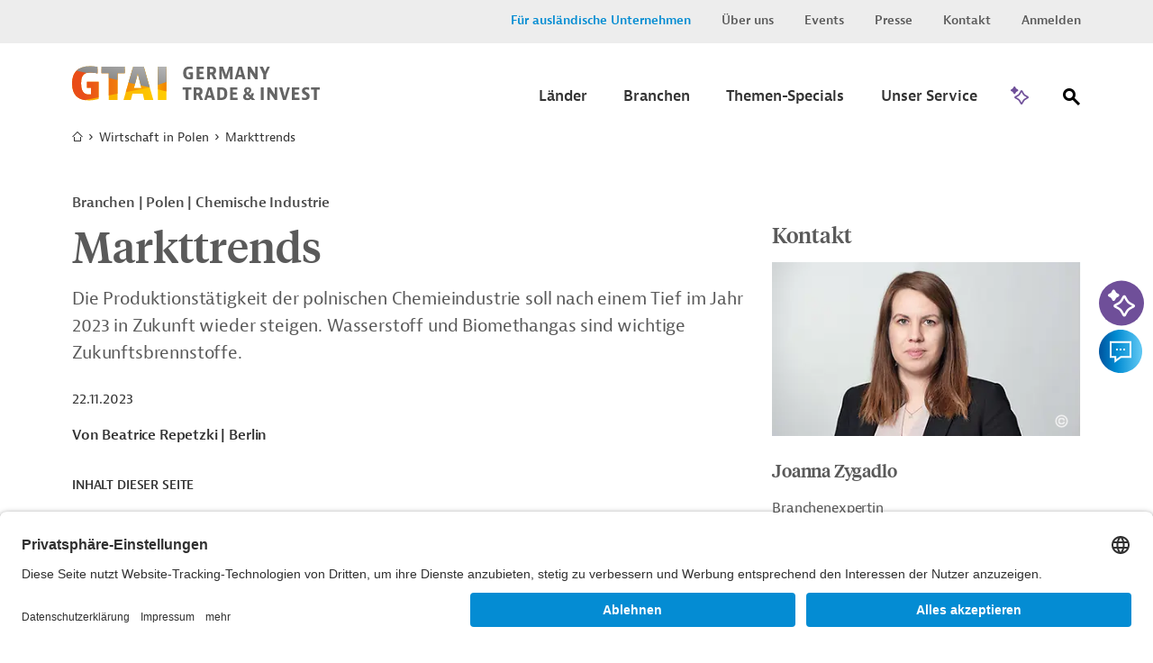

--- FILE ---
content_type: text/html;charset=UTF-8
request_url: https://www.gtai.de/de/trade/polen/branchen/markttrends-1043374
body_size: 19485
content:

<!DOCTYPE html>
<html class="no-js" lang="de-DE" dir="ltr"    >
<head >
<meta charset="UTF-8">
<title >Markttrends | Branchen | Polen | Chemische Industrie</title>
<meta name="google-site-verification" content="GqA5MH_Pbw2I_boffTmTAuydbL2CEMia9L9R1Gkdkew" />
<meta name="description" content=" Die Produktionstätigkeit der polnischen Chemieindustrie soll nach einem Tief im Jahr 2023 in Zukunft wieder steigen. Wasserstoff und Biomethangas sind...">
<meta name="robots" content="index"> <meta name="viewport" content="width=device-width, initial-scale=1">
<meta name="generator" content="CoreMedia CMS">
<link rel="shortcut icon" href="/resource/blob/49194/e683f30eceb667684a1887bcdd5fcfa5/welcome-page-de-favicon.ico" >
<link rel="preload" href="/resource/crblob/94/99d798d3fe626f6fe7c9fd872d16ce46/berninasans-web-regular-woff-woff-data.woff" as="font" type="font/woff" crossorigin="anonymous">
<link rel="preload" href="/resource/crblob/781838/82fb648c79cd204d1bd63fdce258db16/berninasans-web-semibold-woff-data.woff" as="font" type="font/woff" crossorigin="anonymous">
<link rel="preload" href="/resource/crblob/98/58bbc478b7d83a4485fad3006b1b4ac0/tiemposheadlineweb-medium-woff-woff-data.woff" as="font" type="font/woff" crossorigin="anonymous">
<link rel="preload" href="/resource/crblob/102/e6f304e8b185694a5c05caff9428a417/tiemposheadlineweb-regular-woff-woff-data.woff" as="font" type="font/woff" crossorigin="anonymous">
<link rel="preload" href="/resource/crblob/106/f790f04cd84ca8f947273c5b10e9e7c3/gtai-icon-ttf-data.ttf" as="font" type="font/ttf" crossorigin="anonymous">
<link rel="preload" href="/resource/themes/gtai/css/gtai-116-111.css" as="style">
<link rel="preload" href="/resource/themes/gtai/js/commons-966156-8.js" as="script">
<link rel="preload" href="/resource/themes/gtai/js/gtai-112-112.js" as="script">
<link rel="canonical" href="https://www.gtai.de/de/trade/polen/branchen/der-umweltschutz-stellt-die-chemieindustrie-vor-herausforderungen-545898">
<script>document.documentElement.className = encodeURIComponent(document.documentElement.className.replace(/no-js/g, 'js').replaceAll("'", "&#x27;"));</script>
<script type="application/ld+json">{"@type":"Article","author":{"@type":"Person","name":"Beatrice Repetzki"},"datePublished":"2023-11-22T16:07:06+0100","headline":"Markttrends","isAccessibleForFree":true,"image":"https://www.gtai.de/resource/image/568400/fitImage/2000/1048/2b822a713d4f8b4a26dd3fbe8cc9f588/8998FB306A0ECECC21156D51418ED09E/gtai-logo-farbverlaeufe-schutzzone.jpg","mainEntityOfPage":"https://www.gtai.de/de/trade/polen/branchen/markttrends-1043374","publisher":{"@type":"Organization","name":"GTAI","logo":{"@type":"ImageObject","url":"https://www.gtai.de/resource/image/568400/fitImage/2000/1048/2b822a713d4f8b4a26dd3fbe8cc9f588/8998FB306A0ECECC21156D51418ED09E/gtai-logo-farbverlaeufe-schutzzone.jpg"}},"dateModified":"2023-11-22T16:07:06+0100","@context":"http://schema.org/"}</script>
<link rel="stylesheet" href="/resource/themes/gtai/css/gtai-116-111.css" >
<link rel="preload" href="//script.crazyegg.com/pages/scripts/0088/3014.js" as="script">
<script type="text/plain" data-usercentrics="Crazy Egg" src="//script.crazyegg.com/pages/scripts/0088/3014.js" async="async"></script>
<!-- Copyright (c) 2000-2025 etracker GmbH. All rights reserved. No reproduction, publication or modification allowed without permission. -->
<!-- etracker code 6.0 -->
<script type="text/javascript">
// var et_pagename = "";
// var et_areas = "";
var et_seg1 = "GTAIREPORT";
var et_seg2 = "CHEMIE, ÜBERGREIFEND";
var et_seg3 = "Branche kompakt";
var et_seg4 = "CHEMIE";
var et_seg6 = "POLEN";
var et_seg7 = "2023-11-22";
var et_seg8 = "false";
</script>
<script id="_etLoader" type="text/javascript" charset="UTF-8" data-block-cookies="true" data-secure-code="0pVKem" src="//code.etracker.com/code/e.js" async></script>
<!-- etracker code 6.0 end -->
<script type="text/javascript">
var product = {
price : '0.0',
name : 'Markttrends',
currency : 'EUR',
id : 'BER202310151043374',
variants : {'var1':'Volltext'}
};
window._etrackerOnReady = typeof window._etrackerOnReady === 'undefined' ? [] : window._etrackerOnReady;
window._etrackerOnReady.push(function() {
etCommerce.sendEvent('viewProduct', product)
});
</script>
<meta property="og:type" content="article" />
<meta property="og:title" content="Markttrends | Branchen | Polen | Chemische Industrie" />
<meta property="og:description" content=" Die Produktionstätigkeit der polnischen Chemieindustrie soll nach einem Tief im Jahr 2023 in Zukunft wieder steigen. Wasserstoff und Biomethangas sind..." />
<meta property="og:url" content="https://www.gtai.de/de/trade/polen/branchen/markttrends-1043374" />
<meta property="og:image" content="https://www.gtai.de/resource/image/568400/fitImage/2000/1048/2b822a713d4f8b4a26dd3fbe8cc9f588/8998FB306A0ECECC21156D51418ED09E/gtai-logo-farbverlaeufe-schutzzone.jpg"/>
<meta name="twitter:card" content="summary" />
<meta name="twitter:title" content="Markttrends | Branchen | Polen | Chemische Industrie" />
<meta name="twitter:description" content=" Die Produktionstätigkeit der polnischen Chemieindustrie soll nach einem Tief im Jahr 2023 in Zukunft wieder steigen. Wasserstoff und Biomethangas sind..." />
<meta name="twitter:image" content="https://www.gtai.de/resource/image/806408/fitImage/300/300/3e110ef7b7ae4a1e863a560c34964b37/90EC817BBF2F16E97990307FB71DF289/gtai-logo-quadratisch.jpg"/>
<script>var __uzdbm_1 = "b4bdafd9-d46d-4a7f-904d-4df1466859dd";var __uzdbm_2 = "ZWE5YTI0OTEtZGdtZS00NTI4LWIwOTktNmU4OTE0ZGI0NGM4JDMuMjEuMTE0LjQ1";var __uzdbm_3 = "7f9000b4bdafd9-d46d-4a7f-904d-4df1466859dd1-17655083089460-0009513da51b159c42610";var __uzdbm_4 = "false";var __uzdbm_5 = "uzmx";var __uzdbm_6 = "7f9000edf3b725-58eb-487b-83e8-562017d0b55e1-17655083089460-3b174eabed109c4410";var __uzdbm_7 = "gtai.de";</script> <script>   (function (w, d, e, u, c, g, a, b) {     w["SSJSConnectorObj"] = w["SSJSConnectorObj"] || {       ss_cid: c,       domain_info: "auto",     };     w[g] = function (i, j) {       w["SSJSConnectorObj"][i] = j;     };     a = d.createElement(e);     a.async = true;     if (       navigator.userAgent.indexOf('MSIE') !== -1 ||       navigator.appVersion.indexOf('Trident/') > -1     ) {       u = u.replace("/advanced/", "/advanced/ie/");     }     a.src = u;     b = d.getElementsByTagName(e)[0];     b.parentNode.insertBefore(a, b);   })(     window, document, "script", "https://www.gtai.de/18f5227b-e27b-445a-a53f-f845fbe69b40/stormcaster.js", "dgmg", "ssConf"   );   ssConf("c1", "https://www.gtai.de");   ssConf("c3", "c99a4269-161c-4242-a3f0-28d44fa6ce24");   ssConf("au", "gtai.de");   ssConf("cu", "validate.perfdrive.com, ssc"); </script></head><body class="gtai " id="top" data-csrf-request-url="/service/csrf"
>
<div class="print-functionbox">
<button type="button" class="button button-back button--primary" >
Normale Ansicht
</button>
<button type="button" class="button button--primary" onclick="window.print(); return false;">
Drucken
</button>
</div>
<div id="wrapper" class="use-small-gaps">
<div class="header-switch " data-js-switch>
<div class="header-switch__inner">
<p class="header-switch__title">
Sie sind ein ausländisches Unternehmen, das in Deutschland investieren möchte?
</p>
<div class="header-switch__buttons">
<a href="https://www.gtai.de/en/invest" data-js-switch-save="" class="button button--primary" data-content="49196" data-js-trade>Zu Invest</a>
</div>
<button type="button" class="header-switch__buttons--close" title="schließen" data-content="49220" data-js-button-close><span class="icon-close"></span></button>
</div>
</div>
<header class="header header--smart-search" role="banner" >
<div class="header__inner">
<div class="header__upper">
<div class="header__upper-inner">
<div class="meta-navi">
<nav>
<ul class="meta-navi__list">
<li>
<a class="meta-navi__link meta-navi__link--switch meta-navi__link--switch-active" href="#" data-js-foreign title="Invest Layer öffnen">Für ausländische Unternehmen</a> </li>
<li>
<a class="meta-navi__link" href="/de/meta/ueber-uns" title='Link zur Seite "Über uns"' >Über uns</a> </li>
<li>
<a class="meta-navi__link" href="/de/meta/veranstaltungen" title='Link zur Seite "Veranstaltungen"' >Events</a> </li>
<li>
<a class="meta-navi__link" href="/de/meta/presse" title='Link zur Seite "Presse"' >Presse</a> </li>
<li>
<a class="meta-navi__link" href="/de/meta/kontakt" title="Link zur Seite &quot;Kontakt&quot;">Kontakt</a> </li>
<li>
<a class="meta-navi__link" href="/de/meta/anmelden/96044!login" title="Link zur Seite &quot;Anmelden&quot; ">Anmelden</a> </li>
</ul>
</nav>
</div> </div>
</div>
<div class="header__lower">
<div class="header__lower-inner">
<div class="brand">
<a href="/de/trade" title="Zur Startseite" > <img src="/resource/crblob/76/3f324cb28291eea1ade46c45e6cb364a/logogtai-svg-data.svg" />
</a> </div>
<div class="main-navi" data-js-menu="main-menu" aria-hidden="false">
<button type="button" class="main-navi__opener" title="Öffnen Sie das Untermenü" aria-label="Menu" aria-expanded="false" aria-controls="main-navi-region" data-js-button="menu-button" data-closed-title="Öffnen Sie das Untermenü" data-opened-title="Schließen Sie das Untermenü">
<span class="icon-navicon"></span>
</button>
<div id="main-navi-region" class="main-navi__region" data-js-menu="main-menu" aria-hidden="true" role="group" tabindex="-1">
<div class="main-navi__upper mobile-only">
<div class="main-navi__logo">
<div class="brand">
<a href="/de/trade" title="Zur Startseite" > <img src="/resource/crblob/76/3f324cb28291eea1ade46c45e6cb364a/logogtai-svg-data.svg" />
</a> </div>
</div>
<button type="button" class="main-navi__close-button" title="Öffnen Sie das Untermenü" data-js-button="menu-close-button"><span class="icon-close"></span></button>
</div>
<div class="main-navi__middle">
<nav class="main-navi__container container" role="navigation" aria-labelledby="main-navi">
<ul class="main-navi__list">
<li class="main-navi__item ">
<button type="button" class="button button--submenu-trigger icon-angle-right-after" title="Öffnen Sie das Untermenü" aria-label="Submenu" aria-expanded="true" aria-haspopup="true" data-js-button="submenu-button" data-closed-title="Öffnen Sie das Untermenü" data-opened-title="Schließen Sie das Untermenü">
<span class="button__label">Länder</span>
</button>
<div class="submenu submenu-country" aria-hidden="true" data-js-menu="sub-menu">
<div class="submenu__upper mobile-only">
<button type="button" class="submenu__close-button" title="Schließen Sie das Untermenü" data-js-button="submenu-close-button">
<span class="icon-angle-left"></span>
</button>
<div class="submenu__label"><span>Länder</span></div>
</div>
<div class="submenu__lower">
<div class="submenu__row row">
<div class="submenu__col submenu__col-first ">
<div class="submenu-link-list">
<strong class="h3 desktop-only">Wählen Sie einen Zielmarkt aus</strong>
<ul>
<li><a class="link link--icon-text icon-arrow-right" href="/de/trade/welt" title="Karte öffnen" >Karte öffnen</a></li>
</ul>
</div>
</div>
<div class="submenu__col submenu__col-second submenu-continents-list">
<strong class="h3">Kontinente</strong>
<ul class="link-list">
<li class="link-list__item"><a class="link link--dark" href="/de/trade/welt/afrika" title="Afrika" >Afrika</a></li>
<li class="link-list__item"><a class="link link--dark" href="/de/trade/welt/amerika" title="Amerika" >Amerika</a></li>
<li class="link-list__item"><a class="link link--dark" href="/de/trade/welt/asien" title="Asien" >Asien</a></li>
<li class="link-list__item"><a class="link link--dark" href="/de/trade/welt/australien" title="Australien" >Australien</a></li>
<li class="link-list__item"><a class="link link--dark" href="/de/trade/welt/europa" title="Europa" >Europa</a></li>
</ul>
</div>
<div class="submenu__col submenu__col-third ">
<div class="country-search-form">
<strong class="h3">Land suchen</strong>
<div class="search-box">
<form method="get" action="/de/trade/branchen/!searchCountryPage">
<fieldset>
<label for="search" class="sr-only">Suche</label>
<input title="Hier können Sie einen Suchbegriff eingeben." class="autocomplete input input--clean" type="search" name="q" value="" placeholder="Bitte geben Sie einen Ländernamen ein" data-attribute="value" data-search-autosuggest-url="/de/trade/branchen/!searchCountryPageSuggest?q="/>
<button title="Suche abschicken" name="submit" class="icon-magnify" type="submit">
<span class="hidden"></span>
</button>
</fieldset>
<div class="search-box__suggestions">
</div>
</form>
</div>
</div>
</div>
</div>
</div>
</div>
</li>
<li class="main-navi__item ">
<button type="button" class="button button--submenu-trigger icon-angle-right-after" title="Öffnen Sie das Untermenü" aria-label="Submenu" aria-expanded="true" aria-haspopup="true" data-js-button="submenu-button" data-closed-title="Öffnen Sie das Untermenü" data-opened-title="Schließen Sie das Untermenü">
<span class="button__label">Branchen</span>
</button>
<div class="submenu submenu-country" aria-hidden="true" data-js-menu="sub-menu">
<div class="submenu__upper mobile-only">
<button type="button" class="submenu__close-button" title="Schließen Sie das Untermenü" data-js-button="submenu-close-button">
<span class="icon-angle-left"></span>
</button>
<div class="submenu__label"><span>Branchen</span></div>
</div>
<div class="submenu__lower">
<div class="submenu__row row">
<div class="submenu__col submenu__col-first ">
<div class="submenu-link-list">
<strong class="h3 desktop-only">Wählen Sie eine Branche aus</strong>
<ul>
<li><a class="link link--icon-text icon-arrow-right" href="/de/trade/branchen" title="Übersicht Branchen" >Übersicht Branchen</a></li>
<li><a class="link link--icon-text icon-arrow-right" href="/de/trade/branchen/branche-kompakt" title="Branche kompakt" >Branche kompakt</a></li>
</ul>
</div>
</div>
<div class="submenu__col submenu__col-second submenu--level-1">
<ul>
<li>
<button type="button" class="button button--submenu-trigger icon-angle-right-after" title="Öffnen Sie das Untermenü" aria-label="Submenu" aria-expanded="false" aria-haspopup="true" data-js-button="submenu-button" data-closed-title="Öffnen Sie das Untermenü" data-opened-title="Schließen Sie das Untermenü">
<span class="button__label">Agrar und Nahrungsmittel</span>
</button>
<div class="submenu" aria-hidden="true" data-js-menu="sub-menu">
<div class="submenu__upper">
<button type="button" class="submenu__close-button btn2" title="Schließen Sie das Untermenü" data-js-button="submenu-close-button">
<span class="icon-angle-left"></span>
</button>
<div class="submenu__label"><span>Agrar und Nahrungsmittel</span></div>
</div>
<div class="submenu__lower">
<div class="submenu__col submenu--level-2">
<ul>
<li><a class="link link--dark" href="/de/trade/branchen/agrar-nahrungsmittelindustrie/agrarwirtschaft" title="Agrarwirtschaft" >Agrarwirtschaft</a></li>
<li><a class="link link--dark" href="/de/trade/branchen/agrar-nahrungsmittelindustrie/nahrungsmittelindustrie" title="Nahrungsmittelindustrie" >Nahrungsmittelindustrie</a></li>
<li><a class="link link--dark link--page-preview" href="/de/trade/branchen/agrar-nahrungsmittelindustrie" title="Agrar- und Nahrungsmittelindustrie" >Übersicht &quot;Agrar- und Nahrungsmittelindustrie&quot;</a></li>
</ul>
</div>
</div>
</div>
</li>
<li>
<button type="button" class="button button--submenu-trigger icon-angle-right-after" title="Öffnen Sie das Untermenü" aria-label="Submenu" aria-expanded="false" aria-haspopup="true" data-js-button="submenu-button" data-closed-title="Öffnen Sie das Untermenü" data-opened-title="Schließen Sie das Untermenü">
<span class="button__label">Bau und Bergbau</span>
</button>
<div class="submenu" aria-hidden="true" data-js-menu="sub-menu">
<div class="submenu__upper">
<button type="button" class="submenu__close-button btn2" title="Schließen Sie das Untermenü" data-js-button="submenu-close-button">
<span class="icon-angle-left"></span>
</button>
<div class="submenu__label"><span>Bau und Bergbau</span></div>
</div>
<div class="submenu__lower">
<div class="submenu__col submenu--level-2">
<ul>
<li><a class="link link--dark" href="/de/trade/branchen/bau-bergbau/bau" title="Bau" >Bau</a></li>
<li><a class="link link--dark" href="/de/trade/branchen/bau-bergbau/bergbau" title="Bergbau" >Bergbau</a></li>
<li><a class="link link--dark link--page-preview" href="/de/trade/branchen/bau-bergbau" title="Bau und Bergbau" >Übersicht &quot;Bau und Bergbau&quot;</a></li>
</ul>
</div>
</div>
</div>
</li>
<li>
<button type="button" class="button button--submenu-trigger icon-angle-right-after" title="Öffnen Sie das Untermenü" aria-label="Submenu" aria-expanded="false" aria-haspopup="true" data-js-button="submenu-button" data-closed-title="Öffnen Sie das Untermenü" data-opened-title="Schließen Sie das Untermenü">
<span class="button__label">Chemie und neue Materialien</span>
</button>
<div class="submenu" aria-hidden="true" data-js-menu="sub-menu">
<div class="submenu__upper">
<button type="button" class="submenu__close-button btn2" title="Schließen Sie das Untermenü" data-js-button="submenu-close-button">
<span class="icon-angle-left"></span>
</button>
<div class="submenu__label"><span>Chemie und neue Materialien</span></div>
</div>
<div class="submenu__lower">
<div class="submenu__col submenu--level-2">
<ul>
<li><a class="link link--dark" href="/de/trade/branchen/chemie-neue-materialien/chemikalien" title="Chemikalien" >Chemikalien</a></li>
<li><a class="link link--dark" href="/de/trade/branchen/chemie-neue-materialien/neue-materialien" title="Neue Materialien" >Neue Materialien</a></li>
<li><a class="link link--dark link--page-preview" href="/de/trade/branchen/chemie-neue-materialien" title="Chemie und neue Materialien" >Übersicht &quot;Chemie und neue Materialien&quot;</a></li>
</ul>
</div>
</div>
</div>
</li>
<li>
<button type="button" class="button button--submenu-trigger icon-angle-right-after" title="Öffnen Sie das Untermenü" aria-label="Submenu" aria-expanded="false" aria-haspopup="true" data-js-button="submenu-button" data-closed-title="Öffnen Sie das Untermenü" data-opened-title="Schließen Sie das Untermenü">
<span class="button__label">Energie und Umwelt</span>
</button>
<div class="submenu" aria-hidden="true" data-js-menu="sub-menu">
<div class="submenu__upper">
<button type="button" class="submenu__close-button btn2" title="Schließen Sie das Untermenü" data-js-button="submenu-close-button">
<span class="icon-angle-left"></span>
</button>
<div class="submenu__label"><span>Energie und Umwelt</span></div>
</div>
<div class="submenu__lower">
<div class="submenu__col submenu--level-2">
<ul>
<li><a class="link link--dark" href="/de/trade/branchen/energie-umwelt/energie" title="Energie" >Energie</a></li>
<li><a class="link link--dark" href="/de/trade/branchen/energie-umwelt/umwelttechnik" title="Umwelttechnik" >Umwelttechnik</a></li>
<li><a class="link link--dark" href="/de/trade/branchen/wassersektor" title="Wassersektor" >Wassersektor</a></li>
<li><a class="link link--dark link--page-preview" href="/de/trade/branchen/energie-umwelt" title="Energie und Umwelt" >Übersicht &quot;Energie und Umwelt&quot;</a></li>
</ul>
</div>
</div>
</div>
</li>
<li>
<button type="button" class="button button--submenu-trigger icon-angle-right-after" title="Öffnen Sie das Untermenü" aria-label="Submenu" aria-expanded="false" aria-haspopup="true" data-js-button="submenu-button" data-closed-title="Öffnen Sie das Untermenü" data-opened-title="Schließen Sie das Untermenü">
<span class="button__label">Maschinenbau und Metallindustrie</span>
</button>
<div class="submenu" aria-hidden="true" data-js-menu="sub-menu">
<div class="submenu__upper">
<button type="button" class="submenu__close-button btn2" title="Schließen Sie das Untermenü" data-js-button="submenu-close-button">
<span class="icon-angle-left"></span>
</button>
<div class="submenu__label"><span>Maschinenbau und Metallindustrie</span></div>
</div>
<div class="submenu__lower">
<div class="submenu__col submenu--level-2">
<ul>
<li><a class="link link--dark" href="/de/trade/branchen/maschinenbau-metallindustrie/maschinen-anlagenbau" title="Maschinen- und Anlagenbau" >Maschinen- und Anlagenbau</a></li>
<li><a class="link link--dark" href="/de/trade/branchen/maschinenbau-metallindustrie/metallindustrie" title="Metallindustrie" >Metallindustrie</a></li>
<li><a class="link link--dark link--page-preview" href="/de/trade/branchen/maschinenbau-metallindustrie" title="Maschinenbau und Metallindustrie" >Übersicht &quot;Maschinenbau und Metallindustrie&quot;</a></li>
</ul>
</div>
</div>
</div>
</li>
<li>
<button type="button" class="button button--submenu-trigger icon-angle-right-after" title="Öffnen Sie das Untermenü" aria-label="Submenu" aria-expanded="false" aria-haspopup="true" data-js-button="submenu-button" data-closed-title="Öffnen Sie das Untermenü" data-opened-title="Schließen Sie das Untermenü">
<span class="button__label">Mobilität</span>
</button>
<div class="submenu" aria-hidden="true" data-js-menu="sub-menu">
<div class="submenu__upper">
<button type="button" class="submenu__close-button btn2" title="Schließen Sie das Untermenü" data-js-button="submenu-close-button">
<span class="icon-angle-left"></span>
</button>
<div class="submenu__label"><span>Mobilität</span></div>
</div>
<div class="submenu__lower">
<div class="submenu__col submenu--level-2">
<ul>
<li><a class="link link--dark" href="/de/trade/branchen/mobilitaet/automobil" title="Automobil" >Automobil</a></li>
<li><a class="link link--dark" href="/de/trade/branchen/mobilitaet/luft-schiffs-schienenverkehr" title="Luft-, Schiffs-, und Schienenverkehr" >Luft-, Schiffs-, und Schienenverkehr</a></li>
<li><a class="link link--dark" href="/de/trade/branchen/mobilitaet/transport-logistik" title="Transport und Logistik" >Transport und Logistik</a></li>
<li><a class="link link--dark link--page-preview" href="/de/trade/branchen/mobilitaet" title="Mobilität" >Übersicht &quot;Mobilität&quot;</a></li>
</ul>
</div>
</div>
</div>
</li>
<li>
<button type="button" class="button button--submenu-trigger icon-angle-right-after" title="Öffnen Sie das Untermenü" aria-label="Submenu" aria-expanded="false" aria-haspopup="true" data-js-button="submenu-button" data-closed-title="Öffnen Sie das Untermenü" data-opened-title="Schließen Sie das Untermenü">
<span class="button__label">Gesundheitswirtschaft</span>
</button>
<div class="submenu" aria-hidden="true" data-js-menu="sub-menu">
<div class="submenu__upper">
<button type="button" class="submenu__close-button btn2" title="Schließen Sie das Untermenü" data-js-button="submenu-close-button">
<span class="icon-angle-left"></span>
</button>
<div class="submenu__label"><span>Gesundheitswirtschaft</span></div>
</div>
<div class="submenu__lower">
<div class="submenu__col submenu--level-2">
<ul>
<li><a class="link link--dark" href="/de/trade/branchen/gesundheitswirtschaft/arzneimittel" title="Arzneimittel" >Arzneimittel</a></li>
<li><a class="link link--dark" href="/de/trade/branchen/gesundheitswirtschaft/digitale-gesundheitswirtschaft" title="Digitale Gesundheitswirtschaft" >Digitale Gesundheitswirtschaft</a></li>
<li><a class="link link--dark" href="/de/trade/branchen/gesundheitswirtschaft/medizinische-biotechnologie" title="Medizinische Biotechnologie" >Medizinische Biotechnologie</a></li>
<li><a class="link link--dark" href="/de/trade/branchen/gesundheitswirtschaft/medizintechnik" title="Medizintechnik" >Medizintechnik</a></li>
<li><a class="link link--dark link--page-preview" href="/de/trade/branchen/gesundheitswirtschaft" title="Gesundheitswirtschaft" >Übersicht &quot;Gesundheitswirtschaft&quot;</a></li>
</ul>
</div>
</div>
</div>
</li>
<li>
<button type="button" class="button button--submenu-trigger icon-angle-right-after" title="Öffnen Sie das Untermenü" aria-label="Submenu" aria-expanded="false" aria-haspopup="true" data-js-button="submenu-button" data-closed-title="Öffnen Sie das Untermenü" data-opened-title="Schließen Sie das Untermenü">
<span class="button__label">Digitalwirtschaft</span>
</button>
<div class="submenu" aria-hidden="true" data-js-menu="sub-menu">
<div class="submenu__upper">
<button type="button" class="submenu__close-button btn2" title="Schließen Sie das Untermenü" data-js-button="submenu-close-button">
<span class="icon-angle-left"></span>
</button>
<div class="submenu__label"><span>Digitalwirtschaft</span></div>
</div>
<div class="submenu__lower">
<div class="submenu__col submenu--level-2">
<ul>
<li><a class="link link--dark" href="/de/trade/branchen/digitalwirtschaft/elektronik" title="Elektronik und Elektrotechnik" >Elektronik und Elektrotechnik</a></li>
<li><a class="link link--dark" href="/de/trade/branchen/digitalwirtschaft/kuenstliche-intelligenz-weltweit" title="Künstliche Intelligenz weltweit " >Künstliche Intelligenz weltweit </a></li>
<li><a class="link link--dark link--page-preview" href="/de/trade/branchen/digitalwirtschaft" title="Digitalwirtschaft" >Übersicht &quot;Digitalwirtschaft&quot;</a></li>
</ul>
</div>
</div>
</div>
</li>
<li>
<button type="button" class="button button--submenu-trigger icon-angle-right-after" title="Öffnen Sie das Untermenü" aria-label="Submenu" aria-expanded="false" aria-haspopup="true" data-js-button="submenu-button" data-closed-title="Öffnen Sie das Untermenü" data-opened-title="Schließen Sie das Untermenü">
<span class="button__label">Dienstleistungen und Konsumgüter</span>
</button>
<div class="submenu" aria-hidden="true" data-js-menu="sub-menu">
<div class="submenu__upper">
<button type="button" class="submenu__close-button btn2" title="Schließen Sie das Untermenü" data-js-button="submenu-close-button">
<span class="icon-angle-left"></span>
</button>
<div class="submenu__label"><span>Dienstleistungen und Konsumgüter</span></div>
</div>
<div class="submenu__lower">
<div class="submenu__col submenu--level-2">
<ul>
<li><a class="link link--dark" href="/de/trade/branchen/dienstleistungen-konsumgueter/dienstleistungen" title="Dienstleistungen" >Dienstleistungen</a></li>
<li><a class="link link--dark" href="/de/trade/branchen/dienstleistungen-konsumgueter/konsumgueter" title="Konsumgüter" >Konsumgüter</a></li>
<li><a class="link link--dark link--page-preview" href="/de/trade/branchen/dienstleistungen-konsumgueter" title="Dienstleistungen und Konsumgüter" >Übersicht &quot;Dienstleistungen und Konsumgüter&quot;</a></li>
</ul>
</div>
</div>
</div>
</li>
</ul>
</div>
</div>
</div>
</div>
</li>
<li class="main-navi__item ">
<button type="button" class="button button--submenu-trigger icon-angle-right-after" title="Öffnen Sie das Untermenü" aria-label="Submenu" aria-expanded="true" aria-haspopup="true" data-js-button="submenu-button" data-closed-title="Öffnen Sie das Untermenü" data-opened-title="Schließen Sie das Untermenü">
<span class="button__label">Themen-Specials</span>
</button>
<div class="submenu submenu-country" aria-hidden="true" data-js-menu="sub-menu">
<div class="submenu__upper mobile-only">
<button type="button" class="submenu__close-button" title="Schließen Sie das Untermenü" data-js-button="submenu-close-button">
<span class="icon-angle-left"></span>
</button>
<div class="submenu__label"><span>Themen-Specials</span></div>
</div>
<div class="submenu__lower">
<div class="submenu__row row">
<div class="submenu__col submenu__col-first ">
<div class="submenu-link-list">
<strong class="h3 desktop-only">Die weltweit wichtigsten Themen für deutsche Unternehmen</strong>
<ul>
<li><a class="link link--icon-text icon-arrow-right" href="/de/trade/specials" title="Alle Themen-Specials" >Alle Themen-Specials</a></li>
</ul>
</div>
</div>
<div class="submenu__col submenu__col-second submenu--level-1 submenu--two-col">
<ul>
<li><a class="link link--dark" href="/de/trade/usa-wirtschaft/handelspolitik" title="Handelspolitik unter Trump" >Handelspolitik unter Trump</a></li>
<li><a class="link link--dark" href="/de/trade/welt/produktionsstandorte" title="Produktionsstandorte" >Produktionsstandorte</a></li>
<li><a class="link link--dark" href="/de/trade/ukraine-wirtschaft" title="Business Guide Ukraine" >Business Guide Ukraine</a></li>
<li><a class="link link--dark" href="/de/trade/specials/lieferketten-beschaffung" title="Lieferketten &amp; Beschaffung" >Lieferketten &amp; Beschaffung</a></li>
<li><a class="link link--dark" href="/de/trade/specials/globale-konnektivitaet" title="Globale Konnektivität" >Globale Konnektivität</a></li>
<li><a class="link link--dark" href="/de/trade/specials/kritische-rohstoffe" title="Kritische Rohstoffe" >Kritische Rohstoffe</a></li>
<li><a class="link link--dark" href="/de/trade/specials/global-gateway" title="Global Gateway" >Global Gateway</a></li>
<li><a class="link link--dark" href="/de/trade/specials/start-ups" title="Start-Ups" >Start-Ups</a></li>
</ul>
<br>
</div>
</div>
</div>
</div>
</li>
<li class="main-navi__item ">
<button type="button" class="button button--submenu-trigger icon-angle-right-after" title="Öffnen Sie das Untermenü" aria-label="Submenu" aria-expanded="true" aria-haspopup="true" data-js-button="submenu-button" data-closed-title="Öffnen Sie das Untermenü" data-opened-title="Schließen Sie das Untermenü">
<span class="button__label">Unser Service</span>
</button>
<div class="submenu submenu-country" aria-hidden="true" data-js-menu="sub-menu">
<div class="submenu__upper mobile-only">
<button type="button" class="submenu__close-button" title="Schließen Sie das Untermenü" data-js-button="submenu-close-button">
<span class="icon-angle-left"></span>
</button>
<div class="submenu__label"><span>Unser Service</span></div>
</div>
<div class="submenu__lower">
<div class="submenu__row row">
<div class="submenu__col submenu__col-first ">
<div class="submenu-link-list">
<strong class="h3 desktop-only">Erfahren Sie, wie wir Ihnen helfen, neue Märkte zu erschließen.</strong>
<ul>
<li><a class="link link--icon-text icon-arrow-right" href="/de/trade/unser-service" title="Übersicht" >Übersicht</a></li>
</ul>
</div>
</div>
<div class="submenu__col submenu__col-second submenu--level-1 submenu--two-col">
<ul>
<li><a class="link link--dark" href="/de/trade/unser-service" title="Informationsübersicht" >Informationsübersicht</a></li>
<li><a class="link link--dark" href="/de/trade/unser-service/alert-service" title="Alert-Service" >Alert-Service</a></li>
<li><a class="link link--dark" href="/de/trade/unser-service/mygtai" title="MyGTAI" >MyGTAI</a></li>
<li><a class="link link--dark" href="/de/trade/service/newsletter" title="Newsletter" >Newsletter</a></li>
<li><a class="link link--dark" href="/de/meta/veranstaltungen" title="Events und Webinare" >Events und Webinare</a></li>
<li><a class="link link--dark" href="/de/trade/service/podcast-weltmarkt" title="Podcast WELTMARKT" >Podcast WELTMARKT</a></li>
<li><a class="link link--dark" href="/de/trade/service/markets-international" title="Markets International" >Markets International</a></li>
</ul>
<br>
</div>
</div>
</div>
</div>
</li>
</ul>
</nav>
</div>
<div class="main-navi__lower mobile-only">
<div class="meta-navi">
<nav>
<ul class="meta-navi__list">
<li>
<a class="meta-navi__link meta-navi__link-abroad" href="https://www.gtai.de/en/invest" data-js-switch-save data-content="49196" title="Link zur Seite &quot;Für ausländische Unternehmen&quot;">Für ausländische Unternehmen</a> </li>
<li>
<a class="meta-navi__link" href="/de/meta/ueber-uns" title='Link zur Seite "Über uns"' >Über uns</a> </li>
<li>
<a class="meta-navi__link" href="/de/meta/veranstaltungen" title='Link zur Seite "Veranstaltungen"' >Events</a> </li>
<li>
<a class="meta-navi__link" href="/de/meta/presse" title='Link zur Seite "Presse"' >Presse</a> </li>
<li>
<a class="meta-navi__link" href="/de/meta/kontakt" title="Link zur Seite &quot;Kontakt&quot;">Kontakt</a> </li>
<li>
<a class="meta-navi__link" href="/de/meta/anmelden/96044!login" title="Link zur Seite &quot;Anmelden&quot; ">Anmelden</a> </li>
</ul>
</nav>
</div> </div>
</div>
</div>
<button type="button" class="button gtai-smart-search__button gtai-smart-search__button--nav button--secondary" data-js-smart-search-trigger="">
<span class="button__label">KI-Suche</span>
<span class="button__icon"></span>
</button>
<div class="main-search" data-js-search="main-search">
<button id="btnCalendarSearch" class="main-search__button icon-magnify" aria-label="Suche" aria-expanded="false" aria-haspopup="true" data-js-button="main-search-button" data-closed-title="Suche öffnen" data-opened-title="Suche schließen">
<span class="hidden">Suche</span>
</button>
<div class="main-search__flyout" data-js-flyout="flyout" aria-hidden="true">
<div class="main-search__upper mobile-only">
<div class="main-search__logo">
<div class="brand">
<div class="brand">
<a href="/de/trade" title="Zur Startseite" > <img src="/resource/crblob/76/3f324cb28291eea1ade46c45e6cb364a/logogtai-svg-data.svg" />
</a> </div>
</div>
</div>
<button type="button" class="main-search__close-button" title="Schließen Sie das Untermenü" data-js-button="main-search-close-button"><span class="icon-close"></span></button>
</div>
<div class="main-search__lower">
<div class="main-search__row row">
<div class="main-search__col main-search__col-first">
<strong class="h3 desktop-only">Durchsuchen Sie unser Angebot mit der Expertensuche</strong>
<div class="gtai-smart-search gtai-smart-search--searchbox desktop-only">
<div class="gtai-smart-search__text">Brauchen Sie Antworten? Testen Sie unsere neue <strong>KI-gestützte Suche</strong>.</div>
<button type="button" class="button gtai-smart-search__button button--primary" data-js-smart-search-trigger="">
<span class="button__label">KI-Suche</span>
<span class="button__icon"></span>
</button>
</div>
</div>
<div class="main-search__col main-search__col-second">
<div class="main-search-form">
<div class="search-box">
<form method="get" action="/de/meta/suche/66528!search;[base64]">
<fieldset>
<input title="Hier können Sie einen Suchbegriff eingeben." class="autocomplete input input--clean" type="search" name="q" value="" placeholder="Suchbegriff eingeben" data-attribute="value" data-search-autosuggest-url="/de/meta/suche/66528!suggest;[base64]?q="/>
<button title="Suche abschicken" name="submit" class="icon-magnify" type="submit">
<span class="hidden"></span>
</button>
</fieldset>
<div class="search-box__suggestions">
</div>
</form>
</div> </div>
</div>
</div>
</div>
</div>
</div>
</div>
</div>
</div>
</header>
<div id="container" >
<div id="breadcrumb">
<ul>
<li>
<a href="/de/trade" title="Link zur Seite &quot;Trade&quot;" > <span class="icon-home"></span>
</a> </li>
<li>
<a href="/de/trade/welt/europa/polen-118660#branchen">Wirtschaft in Polen</a>
</li>
<li class="active">
<span>Markttrends</span>
</li>
</ul>
</div>
<div id="main" >
<article class="article">
<header class="article-header">
<p class="article-taxonomies" >
Branchen | Polen | Chemische Industrie
</p><div class="headlineBlock">
<h1 >
Markttrends
</h1>
</div><div class="kurztext" >
<p>Die Produktionstätigkeit der polnischen Chemieindustrie soll nach einem Tief im Jahr 2023 in Zukunft wieder steigen. Wasserstoff und Biomethangas sind wichtige Zukunftsbrennstoffe.</p> </div><p class="article-date" >
22.11.2023 </p><p><strong> Von Beatrice Repetzki
|
Berlin
</strong></p> </header>
<main class="article-main">
<div class="anchor-links"><strong>Inhalt dieser Seite</strong><ul><li><a class="link" href="#toc-anchor--1">Kunststoffsparte investiert kräftig</a></li><li><a class="link" href="#toc-anchor--2">Umweltfreundliche Brennstoffe liegen im Trend</a></li><li><a class="link" href="#toc-anchor--3">Hohe Kosten lassen Output sinken</a></li></ul></div>
<div class="related-links">
<strong>Dieser Inhalt gehört zu</strong>
<ul>
<li>
<a class="link link--show-more" href="/de/trade/polen/branchen/der-umweltschutz-stellt-die-chemieindustrie-vor-herausforderungen-545898" title="Link öffnet das Dokument &quot;Branche kompakt | Polen | Chemische Industrie&quot;.">Branche kompakt | Polen | Chemische Industrie</a> </li>
</ul>
</div>
<p class="MsoNormal">Die polnische Chemieindustrie sieht sich mit deutlich höheren Produktionskosten konfrontiert. Die Preise des Rohstoffs Erdgas hatten sich 2022 erhöht. Aufgrund des Nahostkonfliktes droht nun auch ein Preisauftrieb für Erdöl, das Hersteller von Kunststoffen benötigen. Hinzu kommt die teurere Energie. In diesen Krisenzeiten will sich der Mineralölkonzern Orlen mit seiner dominanten Marktstellung behaupten. Das Unternehmen hat nach Firmenübernahmen seit 2022 quasi eine Monopolstellung erlangt. Außerdem setzt der Konzern auf Alternativen wie Wasserstoff und Biomethangas.&nbsp;<span> </span>
</p><div class="gtai-buzzer gtai-buzzer--theme-light">
<div class="gtai-buzzer__inner gtai-buzzer--fontlarge">
<strong class="gtai-buzzer__counter" data-js-buzzer>12</strong>
<span class="gtai-buzzer__unit">Prozent</span>
<div class="text">
<p>betrug 2022 der Exportzuwachs bei den deutschen chemischen Erzeugnissen nach Polen.</p> </div>
</div>
</div>
<p></p><h2 class="MsoNormal" id="toc-anchor--1">Kunststoffsparte investiert kräftig</h2><p class="MsoNormal">Die Zukunftsaussichten sind insbesondere für die Bereiche Koks und Erdölraffinerieprodukte sowie Gummi- und Kunststoffprodukte gut. Aufgrund von umfangreichen Investitionen und neuen Projekten wird ein Produktionswachstum erwartet. Die Branche muss allerdings innovativer und umweltfreundlicher werden.</p><p class="MsoNormal">&nbsp;
</p><p>&nbsp;</p><div class="table-wrap" data-js-gtai-table="{&quot;hScroll&quot;: true, &quot;vScroll&quot;: true, &quot;sort&quot;: false }"><strong data-role="table_headline" class="table-headline">Investitionen der polnischen Chemieindustrie (in Millionen Euro; Veränderung in Prozent) ¹⁾ ²⁾</strong><table class="gtai-thead disableLightbox"><thead><tr><th>&nbsp;</th><th><p class="align--right"><strong>2022</strong></p></th><th><p class="align--right">Veränderung</p></th><th><p class="align--right"><strong>1. Halbjahr 2023</strong></p></th><th><p class="align--right"><strong>Veränderung</strong></p></th></tr></thead><tbody><tr><td>Koks, Erdölraffinerieprodukte</td><td><p class="align--right">1.827</p></td><td><p class="align--right">85,4</p></td><td><p class="align--right">k.A.</p></td><td><p class="align--right">k.A.</p></td></tr><tr><td>Chemikalien, chemische Produkte</td><td><p class="align--right">1.255</p></td><td><p class="align--right">12,7</p></td><td><p class="align--right">512,9</p></td><td><p class="align--right">0,3</p></td></tr><tr><td>Gummi- und Kunststoffprodukte</td><td><p class="align--right">1.301</p></td><td><p class="align--right">14,4</p></td><td><p class="align--right">689,8</p></td><td><p class="align--right">37,1</p></td></tr></tbody><caption class="caption"><span class="caption-notes">1 Angaben betreffen Unternehmen mit mindestens 50 Mitarbeitern; 2 nominale Veränderung zu 2021 und zum 1. Halbjahr 2022 auf Złoty-Basis.</span>Quelle: Statistisches Hauptamt GUS 2023</caption></table></div>
<p></p><p class="MsoNormal">Ein Grund für die rege Investitionstätigkeit der Kunststoffsparte war der Bau einer <span>Polypropylenfabrik und eines Gashafens für Propan und Ethylen. Die Fabrik wurde durch die Grupa Azoty Polyolefins (Polimery Police) in Kooperation mit der koreanischen Gesellschaft Hyundai Engineering in Police (Pölitz), nördlich von Szczecin (Stettin) gebaut. Die für rund 1,6 Milliarden Euro errichtete Fabrik samt Hafen wird seit Mitte 2023 schrittweise in Betrieb genommen und soll jährlich 437.000 Tonnen Polypropylen (PP) sowie 429.000 Tonnen Propylen produzieren. Außerdem müssen Kunststoffhersteller die </span>Recyclingfähigkeit<span> ihrer Produkte verbessern. Aufgrund des gestiegenen Inlandsangebots von Kunststoff wird mit steigenden Investitionen in dessen Verarbeitung gerechnet. Für deutsche Unternehmen eröffnet sich ein neuer </span><a class="link-internal" href="https://www.gtai.de/de/trade/polen/specials/polens-angebot-an-kunststoffen-steigt-978884"><span>Beschaffungsmarkt</span></a><span>.</span></p><h2 class="MsoNormal" id="toc-anchor--2"><span>Umweltfreundliche Brennstoffe liegen im Trend</span></h2><p class="MsoNormal">Orlen entwickelt sich zu einem Multienergiekonzern, der ab 2050 kein Kohlendioxid (CO2) mehr ausstoßen will.<strong> </strong>Das Unternehmen baut den Bereich der Petrochemie stark aus und möchte zur Energiewende Polens beitragen und eine starke Position bei alternativen Brennstoffen wie <a class="link-internal" href="https://www.gtai.de/de/trade/polen/specials/noch-kein-durchbruch-fuer-emissionsarmen-wasserstoff-526090">Wasserstoff </a>erlangen.</p><p class="MsoNormal">Gemäß seiner Wasserstoffstrategie<span>&nbsp;</span>2022 bis 2030 plant Orlen Projekte für insgesamt etwa 1,6 Milliarden Euro. Der Konzern testet im Herbst 2023 vor der offiziellen Eröffnung in Poznań (Posen) seine erste allgemein zugängliche Wasserstofftankstelle für Pkw, Lkw und Busse, die er selbst beliefert. Ziel ist es, bis 2030 ein Netz von über 100 Tankstellen zu schaffen. Darunter rund 57 in Polen, 28 in der Tschechischen Republik und 26 in der Slowakei.</p><p class="MsoNormal">Die landesweit erste Wasserstofftankstelle eröffnete am 11. September 2023 bereits die PAK-PCE Stacje H2 in Warschau. An dieser Gesellschaft beteiligt sind die Braunkohlekraftwerk-Gruppe ZE PAK (Zespół Elektrowni Pątnów-Adamów-Konin) und die Grupa Polsat Plus. Die Unternehmen planen ein Wasserstofftankstellennetz mit dem Markennamen NESO.&nbsp;</p><p class="MsoNormal">Polen will demnächst Biomethangas herstellen. Orlen errichtet die erste Anlage des Landes dafür in Gląbowo in Warmia i Mazury (Ermland-Masuren) für 40 Millionen Euro, die im 2. Halbjahr 2024 ihren Betrieb aufnehmen soll. Der Jahresausstoß soll 7 Millionen Kubikmeter Biomethan erreichen, aus dem 5.500 Tonnen Bio-LNG (Flüssiggas) als Kraftstoff für Lkw gewonnen werden können. Außerdem will Orlen künftig seine Biogasanlagen in Konopnica, Wojny-Wawrzyńce und Buczek zu Biomethananlagen ausbauen. Die polnische Gesellschaft des französischen Engie-Konzerns will bis zum 2. Halbjahr 2026 in Glogów (Glogau) eine Anlage für Biomethangas und Bio-LNG errichten. Der Output soll 1.500 Kubikmeter Gas pro Stunde betragen.<span>&nbsp;</span></p><p class="MsoNormal">Orlen schätzt, dass Polen jährlich 4 Milliarden Kubikmeter Biomethangas produzieren könnte. Um allein die Hälfte davon herzustellen, müssten 500 bis 600 Anlagen dafür gebaut werden. Dazu ist ausländische Unterstützung erforderlich, was auch deutschen Firmen Kooperations- und Zulieferchancen eröffnet. Orlen stellt bereits verschiedene Biokraftstoffe her und baut diesen Bereich weiter aus.</p><h2 class="MsoNormal" id="toc-anchor--3">Hohe Kosten lassen Output sinken</h2><p class="MsoNormal">Die höheren Kosten von Roh- und Brennstoffen sowie Energie und die allgemeine Konjunkturflaute machte 2023 die Herstellung von Kunststoffen weniger rentabel. Nach einem kräftigen Zuwachs 2022 sank der Output von Polyethylen (PE), Polyvinylchlorid (PVC) und (PP) in den ersten drei Quartalen 2023 merklich. Die Produktion von Kunststoffen in Primärformen insgesamt schrumpfte gegenüber den ersten drei Quartalen 2022 laut GUS um 15,8 Prozent auf 2,25 Millionen Tonnen.</p><p class="MsoNormal">Wichtige Abnehmerbranchen wie die Kfz-Industrie und die Bauwirtschaft bestellen laut Orlen weniger Polymere. Die Grupa Azoty beklagt eine schwache Nachfrage nach ihrem Kunststoff Polyamid 6, wobei sie auch die Billigkonkurrenz aus Asien zu spüren bekommt. Der Chemiekonzern Ciech beliefert unter anderem die Möbelindustrie mit Polyurethanschaum, die ebenfalls schwächelt. Auch die Rentabilität von Kunststoffverarbeitern wie die des Folienproduzenten Erg sinkt, sodass 2023 weniger Kunststoffprodukte hergestellt werden. Die Produktion von <a class="link-internal" href="https://www.gtai.de/de/trade/polen/branchen/landwirtschaft-produziert-fuer-globale-maerkte-578394">Düngemitteln und Agrarchemikalien</a> brach ebenfalls ein, vor allem aufgrund der hohen Produktionskosten.</p>
<div class="table-wrap" data-js-gtai-table="{&quot;hScroll&quot;: true, &quot;vScroll&quot;: true, &quot;sort&quot;: false }"><strong data-role="table_headline" class="table-headline">Ausgewählte Investitionsprojekte der chemischen Industrie in Polen</strong><table class="gtai-thead disableLightbox"><thead><tr><th>Projekt</th><th><p class="align--right">Investitionssumme (in Mio. Euro)</p></th><th>Projektstand</th><th>Investor</th></tr></thead><tbody><tr><td>Olefine III Komplex, Płock</td><td><p class="align--right">5.630</p></td><td><p>Durchführung</p><p>fertig 2027</p></td><td>Orlen</td></tr><tr><td>Erdöl-Hydrocracker</td><td><p class="align--right">308</p></td><td><p>Durchführung</p><p>fertig 2025</p></td><td>Orlen (Lotos)</td></tr><tr><td><p>Produktionsstätte für</p><p>grünen Wasserstoff&nbsp;</p></td><td><p class="align--right">k.A. (staatliche</p><p class="align--right">&nbsp;Subvention: 158 Mio. Euro)</p></td><td><p>Durchführung</p><p>fertig 2027</p></td><td><p>Lotos Green H2</p><p>&nbsp;(Orlen)</p></td></tr><tr><td><p>Produktionsstätte</p><p>für Bioethanol</p></td><td><p class="align--right">240</p></td><td><p>Durchführung</p><p>fertig Ende 2024</p></td><td>Orlen</td></tr><tr><td><p><a class="link-internal" href="https://www.gtai.de/de/trade/polen/entwicklungsprojekte/bau-einer-anlage-zur-gasproduktion-843902">Sauer- und</a></p><p><a class="link-internal" href="https://www.gtai.de/de/trade/polen/entwicklungsprojekte/bau-einer-anlage-zur-gasproduktion-843902">Stickstoffanlage</a></p></td><td><p class="align--right">160</p></td><td><p>Durchführung</p><p>fertig 2025&nbsp;</p></td><td><p>Orlen (Bau durch</p><p>Linde Engineering)</p></td></tr><tr><td><p>Installation für Produkte</p><p>auf Basis von Ethylenoxid</p></td><td><p class="align--right">77</p></td><td><p>Durchführung</p><p>fertig 2026&nbsp;</p></td><td><p>PCC Exol /</p><p>PCC Rokita</p></td></tr></tbody><caption class="caption">Quelle: Recherchen von Germany Trade &amp; Invest, Pressemeldungen</caption></table></div>
<p></p>
<h3 class="gtai-color-teaser__title">
Dieser Inhalt gehört zu </h3>
<div class="gtai-color-teaser">
<div class="gtai-color-teaser__content">
<a class="link link--show-more" href="/de/trade/polen/branchen/der-umweltschutz-stellt-die-chemieindustrie-vor-herausforderungen-545898" title="Link öffnet das Dokument &quot;Branche kompakt | Polen | Chemische Industrie&quot;.">Branche kompakt | Polen | Chemische Industrie</a> </div>
</div></main>
<div class="gtai-link-list gtai-link-list--horizontal">
<ul>
<li><a class="link" href="/de/meta/suche/66528!search;[base64]" title="Alle ähnlichen Artikel anzeigen" >Polen</a></li>
<li><a class="link" href="/de/meta/suche/66528!search;[base64]" title="Alle ähnlichen Artikel anzeigen" >Chemie, übergreifend</a></li>
<li><a class="link" href="/de/meta/suche/66528!search;[base64]" title="Alle ähnlichen Artikel anzeigen" >Branchen</a></li>
</ul>
</div></article> </div>
<div id="sidebar-right" class="tablet-2col">
<div class="gtai-contactbox">
<h3>Kontakt </h3>
<div class="teaserbox teaserbox--contact">
<div class="img-wrapper" >
<picture class="default-picture">
<source srcset="/resource/image/120412/16x9/420/236/c84468344bbe7042760e95207c58b453/41BD2FBE345BD3DAD0E597823C42201E/zygadlo-joanna.webp 420w, /resource/image/120412/16x9/579/326/a385dd2fe8c96f792ab7c4fd6defef0e/127A15C1241FAF8F6D627722AD7FE80C/zygadlo-joanna.webp 579w, /resource/image/120412/16x9/472/266/7ed05c2b4e71032cbf011b0909bdded0/B27B006B65188DF9BFBC7CF3DBC79B6B/zygadlo-joanna.webp 472w, /resource/image/120412/16x9/379/213/bf3ea3ae4d4e6e75acdc26cf237cdbe2/AC63618F0B3BFFE7D92A0FFB72AD0E7C/zygadlo-joanna.webp 379w" sizes="((min-width: 0px) and (max-width: 480px)) 420px, ((min-width: 481px) and (max-width: 639px)) 579px, ((min-width: 640px) and (max-width: 1024px)) 472px, (min-width: 1025px) 379px"/>
<source srcset="/resource/image/120412/16x9/420/236/c84468344bbe7042760e95207c58b453/4C1C45387FD2979ACAF8B772CF4960B1/zygadlo-joanna.jpg 420w, /resource/image/120412/16x9/579/326/a385dd2fe8c96f792ab7c4fd6defef0e/26B10F8C5F141893FE0B5BB4F90FCCC0/zygadlo-joanna.jpg 579w, /resource/image/120412/16x9/472/266/7ed05c2b4e71032cbf011b0909bdded0/2079ADD7BCBDAA395171C4EEFC4DC708/zygadlo-joanna.jpg 472w, /resource/image/120412/16x9/379/213/bf3ea3ae4d4e6e75acdc26cf237cdbe2/90979390F897582C95C8D351B7B225C5/zygadlo-joanna.jpg 379w" sizes="((min-width: 0px) and (max-width: 480px)) 420px, ((min-width: 481px) and (max-width: 639px)) 579px, ((min-width: 640px) and (max-width: 1024px)) 472px, (min-width: 1025px) 379px"/>
<img src="/resource/image/120412/16x9/579/326/a385dd2fe8c96f792ab7c4fd6defef0e/26B10F8C5F141893FE0B5BB4F90FCCC0/zygadlo-joanna.jpg" alt="Joanna Zygadlo"
title="Joanna Zygadlo | © GTAI/Illing &amp; Vossbeck Fotografie" loading="lazy" />
</picture> <span class="imgCopyright">
<button class="i" aria-label="Details zu Copyright- und Lizenzinformationen anzeigen"></button>
<span class="info" >
Joanna Zygadlo
|
© GTAI/Illing &amp; Vossbeck Fotografie
</span>
</span>
</div>
<div class="teaserbox__content">
<div class="contact">
<p class="name" >
Joanna Zygadlo
</p>
<p class="department" >Branchenexpertin</p>
<p >
<a class="link icon-phone" href="tel:+49 228 24 993 228" title="Rufen Sie uns an" > +49 228 24 993 228
</a> </p>
<a class="link icon-envelope" href="/de/meta/kontakt-persoenlich?contactId=561908&amp;documentId=1043374" title="Ihre Frage an uns " > Ihre Frage an uns
</a> </div>
</div>
</div>
</div>
<div class="teaserbox ">
<div class="img-wrapper" >
<picture class="default-picture">
<source srcset="/resource/image/127762/16x9/420/236/b63fdf349b44e6fd39baf0a034ed5c94/FDB71AA0B0E7482DEB93EF8FE0296065/cluster-chemie-materialien.webp 420w, /resource/image/127762/16x9/579/326/2f94b2978eba0dbc63be5a15dfa15ce9/E8D29D906C7124636D535EEEA2A0FB54/cluster-chemie-materialien.webp 579w, /resource/image/127762/16x9/472/266/f8ecb74a63256faf4af6ef7bbb70e802/93E7778DA90B818FF0A5519346E400F1/cluster-chemie-materialien.webp 472w, /resource/image/127762/16x9/379/213/ab86464f13ec3ca572f20a8a1c1f1c5d/5A33DA90204D9CA175ADA39D6A84DB17/cluster-chemie-materialien.webp 379w" sizes="((min-width: 0px) and (max-width: 480px)) 420px, ((min-width: 481px) and (max-width: 639px)) 579px, ((min-width: 640px) and (max-width: 1024px)) 472px, (min-width: 1025px) 379px"/>
<source srcset="/resource/image/127762/16x9/420/236/b63fdf349b44e6fd39baf0a034ed5c94/E37510BE9461E8904088C4372B49E1C4/cluster-chemie-materialien.jpg 420w, /resource/image/127762/16x9/579/326/2f94b2978eba0dbc63be5a15dfa15ce9/46C7C6E279D6EC857A9624C70928AC15/cluster-chemie-materialien.jpg 579w, /resource/image/127762/16x9/472/266/f8ecb74a63256faf4af6ef7bbb70e802/FC8B7763C90E9F95DD5EDF554300B55F/cluster-chemie-materialien.jpg 472w, /resource/image/127762/16x9/379/213/ab86464f13ec3ca572f20a8a1c1f1c5d/F4677EEF3BA6EFB21367F8F6C9C5F498/cluster-chemie-materialien.jpg 379w" sizes="((min-width: 0px) and (max-width: 480px)) 420px, ((min-width: 481px) and (max-width: 639px)) 579px, ((min-width: 640px) and (max-width: 1024px)) 472px, (min-width: 1025px) 379px"/>
<img src="/resource/image/127762/16x9/579/326/2f94b2978eba0dbc63be5a15dfa15ce9/46C7C6E279D6EC857A9624C70928AC15/cluster-chemie-materialien.jpg" alt="Chemie &amp; Materialien"
title="Chemie &amp; Materialien | © iStock.com/Compedrosala" loading="lazy" />
</picture> <span class="imgCopyright">
<button class="i" aria-label="Details zu Copyright- und Lizenzinformationen anzeigen"></button>
<span class="info" >
Chemie &amp; Materialien
|
© iStock.com/Compedrosala
</span>
</span>
</div>
<h3 class="teaserbox__title">
Chemikalien
</h3>
<div class="teaserbox__content">
<p>Die chemische Industrie steht mit ihren Vorleistungsgütern am Anfang der industriellen Wertschöpfungskette. Sie zählt als Schlüsselindustrie für die zukünftige Wirtschaftsentwicklung. Als drittgrößter Industriezweig Deutschlands hat die Chemieindustrie eine besondere Bedeutung.</p>
<div >
<a href="/de/trade/branchen/chemie-neue-materialien/chemikalien" class=" link" role="button" title="Link zur Seite &quot;Chemikalien&quot;">Zu Chemikalien</a>
</div>
</div>
</div><div class="teaserbox ">
<div class="img-wrapper" >
<div class="" >
<img src="/resource/blob/232438/79d6d8669636d21ea5e55eb76f0acfa3/flagge-polen-data.svg"
alt="Flagge Polen"
title="Flagge Polen"
class="cm-media cm-media--loading svg"
>
<a data-lightbox="" href="/resource/blob/232438/79d6d8669636d21ea5e55eb76f0acfa3/flagge-polen-data.svg" data-type="image" title="Bild vergrößern"></a>
</div> <span class="imgCopyright">
<button class="i" aria-label="Details zu Copyright- und Lizenzinformationen anzeigen"></button>
<span class="info" >
Flagge Polen
</span>
</span>
</div>
<h3 class="teaserbox__title">
Wirtschaft in Polen
</h3>
<div class="teaserbox__content">
<p >
Wie entwickelt sich die polnische Wirtschaft aktuell und welche Standortfaktoren zeichnen das Land aus? Welche Trends gibt es in den wichtigsten Branchen Polens? Und was ist...
</p>
<div >
<a href="/de/trade/polen-wirtschaft" class=" link" role="button" title="Link zur Seite &quot;Polen&quot;">Wirtschaft in Polen</a>
</div>
</div>
</div>
<div class="teaserbox ">
<h3 class="teaserbox__title" >Verwandte Inhalte
</h3>
<div class="teaserbox__content">
<div class="related-links">
<p>Dies könnte Sie auch interessieren: </p>
<a class="link" href="/de/trade/vereinigte-arabische-emirate-wirtschaft/chemische-industrie" title="Link öffnet das Dokument &quot;VAE setzen auf Ausbau der Chemieproduktion&quot;." > Vereinigte Arabische Emirate -
VAE setzen auf Ausbau der Chemieproduktion
</a><a class="link" href="/de/trade/tuerkei/branchen/chemieindustrie-update-1810116" title="Link öffnet das Dokument &quot;Türkei plant Milliardenprojekte in der Chemiebranche&quot;." > Türkei -
Türkei plant Milliardenprojekte in der Chemiebranche
</a><a class="link" href="/de/trade/indonesien-wirtschaft/bk-chemie" title="Link öffnet das Dokument &quot;Indonesiens Chemieindustrie mit hohem Importbedarf&quot;." > Indonesien -
Indonesiens Chemieindustrie mit hohem Importbedarf
</a><a class="link" href="/de/trade/rumaenien/branchen/verteidigungswirtschaft-1911330" title="Link öffnet das Dokument &quot;Rumänien: Mehr Budget für Verteidigung&quot;." > Rumänien -
Rumänien: Mehr Budget für Verteidigung
</a><a class="link" href="/de/trade/usa/branchen/nachhaltigkeit-in-der-chemieindustrie-1086004" title="Link öffnet das Dokument &quot;Nachhaltigkeit in der Chemieindustrie&quot;." > USA -
Nachhaltigkeit in der Chemieindustrie
</a> </div>
<a class="link teaserbox__link teaserbox__link--search" href="/de/meta/suche/66528!search;[base64]" title="Weitere verwandte Inhalte anzeigen " > Weitere verwandte Inhalte anzeigen
</a>
</div>
</div> </div>
</div>
<div class="gtai-servicebar ">
<div class="gtai-servicebar__container">
<div class="gtai-servicebar__nav">
<div class="gtai-servicebar__buttons">
<button class="gtai-servicebar__button gtai-servicebar__button--contact" aria-controls="contacts-id" aria-selected="false">Kontakt</button>
<div class="gtai-servicebar__panel" id="contacts-id" aria-hidden="true">
<h3 class="sr-only">Kontakt </h3>
<div class="gtai-contactbox">
<h3>Kontakt </h3>
<div class="teaserbox teaserbox--contact">
<div class="img-wrapper" >
<picture class="default-picture">
<source srcset="/resource/image/120412/16x9/420/236/c84468344bbe7042760e95207c58b453/41BD2FBE345BD3DAD0E597823C42201E/zygadlo-joanna.webp 420w, /resource/image/120412/16x9/579/326/a385dd2fe8c96f792ab7c4fd6defef0e/127A15C1241FAF8F6D627722AD7FE80C/zygadlo-joanna.webp 579w, /resource/image/120412/16x9/472/266/7ed05c2b4e71032cbf011b0909bdded0/B27B006B65188DF9BFBC7CF3DBC79B6B/zygadlo-joanna.webp 472w, /resource/image/120412/16x9/379/213/bf3ea3ae4d4e6e75acdc26cf237cdbe2/AC63618F0B3BFFE7D92A0FFB72AD0E7C/zygadlo-joanna.webp 379w" sizes="((min-width: 0px) and (max-width: 480px)) 420px, ((min-width: 481px) and (max-width: 639px)) 579px, ((min-width: 640px) and (max-width: 1024px)) 472px, (min-width: 1025px) 379px"/>
<source srcset="/resource/image/120412/16x9/420/236/c84468344bbe7042760e95207c58b453/4C1C45387FD2979ACAF8B772CF4960B1/zygadlo-joanna.jpg 420w, /resource/image/120412/16x9/579/326/a385dd2fe8c96f792ab7c4fd6defef0e/26B10F8C5F141893FE0B5BB4F90FCCC0/zygadlo-joanna.jpg 579w, /resource/image/120412/16x9/472/266/7ed05c2b4e71032cbf011b0909bdded0/2079ADD7BCBDAA395171C4EEFC4DC708/zygadlo-joanna.jpg 472w, /resource/image/120412/16x9/379/213/bf3ea3ae4d4e6e75acdc26cf237cdbe2/90979390F897582C95C8D351B7B225C5/zygadlo-joanna.jpg 379w" sizes="((min-width: 0px) and (max-width: 480px)) 420px, ((min-width: 481px) and (max-width: 639px)) 579px, ((min-width: 640px) and (max-width: 1024px)) 472px, (min-width: 1025px) 379px"/>
<img src="/resource/image/120412/16x9/579/326/a385dd2fe8c96f792ab7c4fd6defef0e/26B10F8C5F141893FE0B5BB4F90FCCC0/zygadlo-joanna.jpg" alt="Joanna Zygadlo"
title="Joanna Zygadlo | © GTAI/Illing &amp; Vossbeck Fotografie" loading="lazy" />
</picture> <span class="imgCopyright">
<button class="i" aria-label="Details zu Copyright- und Lizenzinformationen anzeigen"></button>
<span class="info" >
Joanna Zygadlo
|
© GTAI/Illing &amp; Vossbeck Fotografie
</span>
</span>
</div>
<div class="teaserbox__content">
<div class="contact">
<p class="name" >
Joanna Zygadlo
</p>
<p class="department" >Branchenexpertin</p>
<p >
<a class="link icon-phone" href="tel:+49 228 24 993 228" title="Rufen Sie uns an" > +49 228 24 993 228
</a> </p>
<a class="link icon-envelope" href="/de/meta/kontakt-persoenlich?contactId=561908&amp;documentId=1043374" title="Ihre Frage an uns " > Ihre Frage an uns
</a> </div>
</div>
</div>
</div>
</div>
<button class="gtai-servicebar__button" aria-controls="functions-id" aria-selected="false">...</button>
<div class="gtai-servicebar__panel" id="functions-id" aria-hidden="true">
<div class="functionBox ">
<div class="sbx-content">
<div class="functionBox__tooltip-wrapper">
<div class="gtai-tooltip dropdown">
<button type="button" class="dropdown-toggle gtai-tooltip__toggle" data-toggle="dropdown" data-bs-toggle="dropdown" aria-expanded="false">
<span class="icon-info-circle"></span>
</button>
<div class="dropdown-menu gtai-tooltip__menu" aria-labelledby="dropdownMenuButton">
<button type="button" class="gtai-tooltip__close">
Schließen
<span class="icon-close"></span>
</button>
Sie müssen sich für den Login-Bereich registrieren oder anmelden, um einige dieser Funktionen nutzen zu können.
</div>
</div>
</div>
<div class="tsr-inner">
<ul class="container-icon-links">
<li>
<a class="function-print" rel="nofollow" href="#" title="Drucken " > <span class="icon-print"></span>
</a> </li>
<li>
<a class="function-bookmark js-save-page" title="Seite merken " > <span class="icon-save"></span>
</a> <span class="icon-check"></span>
</li>
<li>
<div class="dropdown">
<button type="button" class="dropdown-toggle" title="Teilen " data-toggle="dropdown" aria-expanded="false">
<span class="icon-share"></span>
</button>
<ul class="dropdown-menu">
<li>
<a class="icon-linkedin" target="_blank" rel="noopener noreferrer" href="http://www.linkedin.com/shareArticle?mini=true&url=https%3A%2F%2Fwww.gtai.de%2Fde%2Ftrade%2Fpolen%2Fbranchen%2Fmarkttrends-1043374&title=Markttrends&source=GTAI" title="Teilen auf LinkedIn" ></a> </li>
<li>
<a class="icon-x" target="_blank" rel="noopener noreferrer" href="https://x.com/intent/tweet?text=Markttrends&url=https%3A%2F%2Fwww.gtai.de%2Fde%2Ftrade%2Fpolen%2Fbranchen%2Fmarkttrends-1043374" title="Teilen auf X" ></a> </li>
<li>
<a class="icon-whatsapp" target="_blank" rel="noopener noreferrer" href="https://wa.me/?text=https%3A%2F%2Fwww.gtai.de%2Fde%2Ftrade%2Fpolen%2Fbranchen%2Fmarkttrends-1043374" title="Teilen auf WhatsApp" ></a> </li>
<li>
<a class="icon-email" target="_blank" rel="noopener noreferrer" href="mailto:?subject=Markttrends&body=https%3A%2F%2Fwww.gtai.de%2Fde%2Ftrade%2Fpolen%2Fbranchen%2Fmarkttrends-1043374" title="Teilen per Email" ></a> </li>
<li>
<a class="icon-share-link" target="_blank" rel="noopener noreferrer" href="#" title="Teilen per Link" ></a> </li>
</ul>
</div>
</li>
</ul>
<div class="add-to-bookmarks">
<a href="" class="add-to-bookmarks__link" title="">Zur Sammelmappe hinzufügen</a>
<div class="gtai-tooltip dropdown">
<button type="button" class="dropdown-toggle gtai-tooltip__toggle" data-toggle="dropdown" data-bs-toggle="dropdown" aria-expanded="false">
<span class="icon-info-circle"></span>
</button>
<div class="dropdown-menu gtai-tooltip__menu" aria-labelledby="dropdownMenuButton">
<button type="button" class="gtai-tooltip__close">
Schließen
<span class="icon-close"></span>
</button>
Melden Sie sich an und fügen Sie dieses Inhaltselement einer Sammelmappe zu. In Ihrem Profilbereich können Sie Ihre Sammelmappen verwalten und daraus PDFs erstellen. Sie finden auf der gesamten Website Inhaltselemente, die Sie Ihren Sammelmappen hinzufügen können.
</div>
</div>
</div>
<div class="log-in-button">
<button type="button" class="button login js-dialog button--bordered" data-dialog-target="#data-lightbox-clone-target-id-login" data-close-button="Schließen">
<span class="button__label">MyGTAI Login</span>
</button>
</div>
</div>
</div>
</div> </div>
</div>
<a href="#" class="link gtai-servicebar__scrolltop"><span class="icon-arrow-up"></span><span class="sr-only">nach oben</span></a>
</div>
</div>
</div>
<div id="footer" class="container" >
<div class="row fifths">
<div class="col" >
<div class="banner-bmwi" >
<div class="" >
<img src="/resource/blob/268944/5f472f271dbcade57e5c820d72a3bd9a/bmwe-foerderlogo-vektor-de-data.svg"
alt="Logo des Bundesministeriums für Wirtschaft und Energie (BMWE)"
title="(© Bundesministerium für Wirtschaft und Energie)"
class="cm-media cm-media--loading svg"
>
<a data-lightbox="" href="/resource/blob/268944/5f472f271dbcade57e5c820d72a3bd9a/bmwe-foerderlogo-vektor-de-data.svg" data-type="image" title="Bild vergrößern"></a>
</div> </div> </div><div class="col" >
<ul class="meta" >
<li>
<a class="" href="/de/meta/ueber-uns/unsere-partner" >Unsere Partner</a> </li>
<li>
<a class="" href="/de/meta/ueber-uns/job-karriere" >Job und Karriere</a> </li>
<li>
<a class="" href="/de/meta/datenschutz" >Datenschutz</a> </li>
<li>
<a href="#" onClick="UC_UI.showSecondLayer();">Cookie-Einstellungen</a> </li>
<li>
<a class="" href="/de/meta/erklaerung-barrierefreiheit-1815812" >Barrierefreiheit</a> </li>
<li>
<a href="https://gtai.hintbox.de/";">Hinweisgebersystem</a> </li>
<li>
<a class="" href="/de/meta/impressum" >Impressum</a> </li>
</ul>
</div><div class="col" >
<ul class="socials clearfix" >
<li>
<a class="icon-email" href="/de/meta/kontakt" title="Link zur Seite &quot;Kontakt&quot;" >
</a> </li>
<li>
<a class="icon-linkedin" target="_blank" rel="noopener noreferrer" href="https://www.linkedin.com/company/germany-trade-&amp;-invest/" title="Neues Fenster zur GTAI auf LinkedIn" > Linkedin
</a> </li>
<li>
<a class="icon-youtube" target="_blank" rel="noopener noreferrer" href="https://www.youtube.com/user/gtai" title="Neues Fenster zur GTAI Youtube Seite" >
</a> </li>
<li>
<a class="icon-x" target="_blank" rel="noopener noreferrer" href="https://x.com/GTAI_de" title="Neues Fenster zur GTAI auf X" >
</a> </li>
</ul>
<ul class="socials clearfix" >
<li class="section" >Trade: </li>
<li>
<a class="icon-info-circle" href="/de/trade/service/auskunftsservice" title="Link zur Seite &quot;Auskunftsservice&quot;" >
</a> </li>
<li>
<a class="icon-newspaper" href="/de/trade/service/newsletter" title="Link zur Seite &quot;Newsletter&quot;" >
</a> </li>
<li>
<a class="icon-book" href="/de/trade/broschueren" title="Link zur Seite &quot;Broschüren&quot;" >
</a> </li>
</ul>
</div>
</div>
<div class="row">
<p class="cpr">© 2025 Germany Trade &amp; Invest</p>
</div>
</div>
<div class="print-footer">
<div class="print-footer__content">
<p>Alle Rechte vorbehalten. Nachdruck – auch teilweise – nur mit vorheriger ausdrücklicher Genehmigung. Trotz größtmöglicher Sorgfalt keine Haftung für den Inhalt.</p>
<p>© 2025 Germany Trade &amp; Invest</p>
<p>Gefördert vom Bundesministerium für Wirtschaft und Energie aufgrund eines Beschlusses des Deutschen Bundestages.</p>
</div>
</div>
<div class="gtai-smart-search-overlay"
data-js-smart-search-overlay
role="dialog"
aria-modal="true"
aria-labelledby="modal-headline"
aria-describedby="modal-description">
<div class="gtai-smart-search-modal">
<div class="gtai-smart-search-modal__header">
<h2 id="modal-headline" class="gtai-smart-search-modal__heading">KI-Suche</h2>
<button class="gtai-smart-search-modal__close"
aria-label="Minimieren"
data-js-smart-search-overlay-close>
<span>minimieren</span>
<svg xmlns="http://www.w3.org/2000/svg" width="24" height="24" viewBox="0 0 24 24" fill="currentColor">
<path d="M6.4 19L5 17.6L10.6 12L5 6.4L6.4 5L12 10.6L17.6 5L19 6.4L13.4 12L19 17.6L17.6 19L12 13.4L6.4 19Z" />
</svg>
</button>
</div>
<div class="gtai-smart-search-modal__content">
<div class="gtai-smart-search-statistics"
data-js-smart-search-statistics
id="modal-description"
role="group">
<h3 class="gtai-smart-search-statistics__headline">Zustimmung zu Statistik-Tracking und Nutzungsbedingungen</h3>
<p class="gtai-smart-search-statistics__text">Zur Verbesserung unseres Chatbots erfassen wir Nutzungsdaten, einschließlich der <strong>IP-Adresse</strong>. Die Verarbeitung erfolgt über <strong>Microsoft Azure</strong> in Rechenzentren innerhalb der <strong>EU</strong>. Die Daten dienen ausschließlich statistischen Zwecken und werden nach <strong>90 Tagen gelöscht</strong>. Mit der Nutzung der KI-Suche stimmen Sie unseren <a href="https://www.gtai.de/de/meta/nutzungsbedingungen-ki-suche" target="_blank"><strong>Nutzungsbedingungen</strong></a> zu.</p>
<div class="gtai-smart-search-statistics__buttons">
<button type="button"
class="button gtai-smart-search__button gtai-smart-search-statistics__button gtai-smart-search-statistics__button--accept button--secondary"
data-js-smart-search-statistics-accept
data-usercentrics-service-name="KI-Suche - Statistik und Nutzungsbedingungen">
<span class="button__label">Zustimmen</span>
</button>
<button type="button"
class="button gtai-smart-search__button gtai-smart-search-statistics__button gtai-smart-search-statistics__button--decline button--secondary"
data-js-smart-search-statistics-decline>
<span class="button__label">Ablehnen</span>
</button>
</div>
</div>
<div class="gtai-smart-search-modal__component"
data-js-smart-search-webcomponent-container
data-script-url="/gtai-sms/webcomponent-chunked/1.0.2/copilot-webcomponent.js"
data-memory-maxage="28800"
data-chat-profile="gtai_prod_trade"></div>
</div>
</div>
</div>
</div>
<div class="js-overlay" data-js-overlay="js-overlay"></div>
<div class="gtai-fixed-navigation">
<button type="button" class="gtai-fixed-navigation__button " data-js-smart-search-trigger="">
<span class="button__label sr-only">KI-Suche</span>
<span class="button__icon"></span>
</button>
<a href="https://survey.lamapoll.de/Feedback-GTAI-Website/de" class="gtai-fixed-navigation__button gtai-fixed-navigation__button--feedback" target="blank">
<span class="sr-only">Feedback</span>
</a>
</div>
<noscript class="cm-javascript">
</noscript>
<script id="usercentrics-cmp" data-settings-id="Qi_V32AUp" src="https://app.usercentrics.eu/browser-ui/latest/loader.js" defer async></script>
<script src="/resource/themes/gtai/js/commons-966156-8.js" ></script><script src="/resource/themes/gtai/js/gtai-112-112.js" ></script>
<div id="data-lightbox-clone-target-id-login" data-dialog-content data-dialog-aria-label="Anmeldung">
<form id="loginBean" class="contentForm login js-form-login-lightbox" action="/de/trade/branchen/111534!ajax-login" method="post">
<input type="hidden" class="csrf-ph">
<input type="hidden" value="" id="redirectTargetAfterLogin" name="redirectTargetAfterLogin"/>
<input type="hidden" value="/blueprint/servlet/gtai-de/trade/polen/branchen/markttrends-1043374" id="redirectTargetAfterRegistration" name="redirectTargetAfterRegistration"/>
<div class="intro">
<strong>Anmeldung</strong>
<p>Bitte melden Sie sich auf dieser Seite mit Ihren Zugangsdaten an. Sollten Sie noch kein Benutzerkonto haben, so gelangen Sie über den Button "Neuen Account erstellen" zur kostenlosen Registrierung.</p> </div>
<fieldset>
<div class="form-row half">
<div class="col">
<div class="input-wrapper" data-role="wrapper">
<label for="userName" class="input-label"><span>E-Mail </span></label>
<input type="text" id="userName" name="userName" value="" title='Bitte geben Sie hier Ihre E-Mail-Adresse ein.' autocomplete='off' >
<div class="related-link">
<input type="checkbox" id="remember-me-checkbox" name="remember-me" value="true">
<label for="remember-me-checkbox" class="input-label"><span>Angemeldet bleiben</span></label>
</div>
</div>
</div>
<div class="col">
<div class="input-wrapper" data-role="wrapper">
<label for="password" class="input-label"><span>Passwort</span></label>
<input type="password" id="password" name="password" value="" title='Bitte geben Sie hier Ihr Passwort ein.' autocomplete='off' >
<div class="related-link">
<a href="/de/meta/anmelden/passwort-vergessen/96046!pwForgot" >Passwort vergessen?</a> </div>
</div>
</div>
</div>
</fieldset>
<fieldset class="buttons">
<div class="form-row half">
<div>
<a href="/de/registrierung/96048!register?redirectTargetAfterLogin=/blueprint/servlet/gtai-de/trade/polen/branchen/markttrends-1043374" class="button button--grey">
Neuen Account erstellen
</a>
</div>
<div>
<button type="submit" class="button button--submit" >
Anmelden
</button>
</div>
</div>
</fieldset>
</form> </div>
<div class="gtai-data" data-jwplayer-key="vlWUnPUXj6uUOEs8B+PHQfKn05O66NE0t/ZfN6S5870="></div>
<script type="text/plain" data-usercentrics="LinkedIn Insight Tag">
_linkedin_partner_id = "3147810";
window._linkedin_data_partner_ids = window._linkedin_data_partner_ids || [];
window._linkedin_data_partner_ids.push(_linkedin_partner_id);
</script>
<script type="text/plain" data-usercentrics="LinkedIn Insight Tag">
(function () {
var s = document.getElementsByTagName("script")[0];
var b = document.createElement("script");
b.type = "text/javascript";
b.async = true;
b.src = "https://snap.licdn.com/li.lms-analytics/insight.min.js";
s.parentNode.insertBefore(b, s);
}
)();
</script>
<noscript>
<img height="1" width="1" style="display:none;" alt="" src="https://px.ads.linkedin.com/collect/?pid=3147810&fmt=gif" />
</noscript>
<div data-translate='{
"lightbox": {
"close": "Schließen",
"loading": "lade...",
"imgError": "Bild konnte nicht gefunden werden."
},
"tooltip": {
"close": "schließen"
},
"slider": {
"paginationLabel": "von",
"prev": "Zurück",
"next": "Vor"
},
"table": {
"sort": "Sortierung",
"prev": "nächste Spalte",
"next": "vorhergehende Spalte"
}
}'></div>
</body></html>


--- FILE ---
content_type: text/css;charset=UTF-8
request_url: https://www.gtai.de/resource/themes/gtai/css/gtai-116-111.css
body_size: 100263
content:
.flatpickr-calendar{-webkit-animation:none;animation:none;background:transparent;background:#fff;border:0;border-radius:5px;-webkit-box-shadow:1px 0 0 #e6e6e6,-1px 0 0 #e6e6e6,0 1px 0 #e6e6e6,0 -1px 0 #e6e6e6,0 3px 13px rgba(0,0,0,.08);box-shadow:1px 0 0 #e6e6e6,-1px 0 0 #e6e6e6,0 1px 0 #e6e6e6,0 -1px 0 #e6e6e6,0 3px 13px rgba(0,0,0,.08);-webkit-box-sizing:border-box;box-sizing:border-box;direction:ltr;display:none;font-size:14px;line-height:24px;opacity:0;padding:0;position:absolute;text-align:center;-ms-touch-action:manipulation;touch-action:manipulation;visibility:hidden;width:307.875px}.flatpickr-calendar.inline,.flatpickr-calendar.open{max-height:640px;opacity:1;visibility:visible}.flatpickr-calendar.open{display:inline-block;z-index:99999}.flatpickr-calendar.animate.open{-webkit-animation:fpFadeInDown .3s cubic-bezier(.23,1,.32,1);animation:fpFadeInDown .3s cubic-bezier(.23,1,.32,1)}.flatpickr-calendar.inline{display:block;position:relative;top:2px}.flatpickr-calendar.static{position:absolute;top:calc(100% + 2px)}.flatpickr-calendar.static.open{display:block;z-index:999}.flatpickr-calendar.multiMonth .flatpickr-days .dayContainer:nth-child(n+1) .flatpickr-day.inRange:nth-child(7n+7){-webkit-box-shadow:none!important;box-shadow:none!important}.flatpickr-calendar.multiMonth .flatpickr-days .dayContainer:nth-child(n+2) .flatpickr-day.inRange:nth-child(7n+1){-webkit-box-shadow:-2px 0 0 #e6e6e6,5px 0 0 #e6e6e6;box-shadow:-2px 0 0 #e6e6e6,5px 0 0 #e6e6e6}.flatpickr-calendar .hasTime .dayContainer,.flatpickr-calendar .hasWeeks .dayContainer{border-bottom:0;border-bottom-left-radius:0;border-bottom-right-radius:0}.flatpickr-calendar .hasWeeks .dayContainer{border-left:0}.flatpickr-calendar.hasTime .flatpickr-time{border-top:1px solid #e6e6e6;height:40px}.flatpickr-calendar.noCalendar.hasTime .flatpickr-time{height:auto}.flatpickr-calendar:after,.flatpickr-calendar:before{border:solid transparent;content:"";display:block;height:0;left:22px;pointer-events:none;position:absolute;width:0}.flatpickr-calendar.arrowRight:after,.flatpickr-calendar.arrowRight:before,.flatpickr-calendar.rightMost:after,.flatpickr-calendar.rightMost:before{left:auto;right:22px}.flatpickr-calendar.arrowCenter:after,.flatpickr-calendar.arrowCenter:before{left:50%;right:50%}.flatpickr-calendar:before{border-width:5px;margin:0 -5px}.flatpickr-calendar:after{border-width:4px;margin:0 -4px}.flatpickr-calendar.arrowTop:after,.flatpickr-calendar.arrowTop:before{bottom:100%}.flatpickr-calendar.arrowTop:before{border-bottom-color:#e6e6e6}.flatpickr-calendar.arrowTop:after{border-bottom-color:#fff}.flatpickr-calendar.arrowBottom:after,.flatpickr-calendar.arrowBottom:before{top:100%}.flatpickr-calendar.arrowBottom:before{border-top-color:#e6e6e6}.flatpickr-calendar.arrowBottom:after{border-top-color:#fff}.flatpickr-calendar:focus{outline:0}.flatpickr-wrapper{display:inline-block;position:relative}.flatpickr-months{display:-webkit-box;display:-webkit-flex;display:-ms-flexbox;display:flex}.flatpickr-months .flatpickr-month{background:transparent;line-height:1;overflow:hidden;position:relative;text-align:center;-webkit-box-flex:1;-webkit-flex:1;-ms-flex:1;flex:1}.flatpickr-months .flatpickr-month,.flatpickr-months .flatpickr-next-month,.flatpickr-months .flatpickr-prev-month{color:rgba(0,0,0,.9);fill:rgba(0,0,0,.9);height:34px;-webkit-user-select:none;-moz-user-select:none;-ms-user-select:none;user-select:none}.flatpickr-months .flatpickr-next-month,.flatpickr-months .flatpickr-prev-month{cursor:pointer;padding:10px;position:absolute;text-decoration:none;top:0;z-index:3}.flatpickr-months .flatpickr-next-month.flatpickr-disabled,.flatpickr-months .flatpickr-prev-month.flatpickr-disabled{display:none}.flatpickr-months .flatpickr-next-month i,.flatpickr-months .flatpickr-prev-month i{position:relative}.flatpickr-months .flatpickr-next-month.flatpickr-prev-month,.flatpickr-months .flatpickr-prev-month.flatpickr-prev-month{left:0}.flatpickr-months .flatpickr-next-month.flatpickr-next-month,.flatpickr-months .flatpickr-prev-month.flatpickr-next-month{right:0}.flatpickr-months .flatpickr-next-month:hover,.flatpickr-months .flatpickr-prev-month:hover{color:#959ea9}.flatpickr-months .flatpickr-next-month:hover svg,.flatpickr-months .flatpickr-prev-month:hover svg{fill:#f64747}.flatpickr-months .flatpickr-next-month svg,.flatpickr-months .flatpickr-prev-month svg{height:14px;width:14px}.flatpickr-months .flatpickr-next-month svg path,.flatpickr-months .flatpickr-prev-month svg path{-webkit-transition:fill .1s;transition:fill .1s;fill:inherit}.numInputWrapper{height:auto;position:relative}.numInputWrapper input,.numInputWrapper span{display:inline-block}.numInputWrapper input{width:100%}.numInputWrapper input::-ms-clear{display:none}.numInputWrapper input::-webkit-inner-spin-button,.numInputWrapper input::-webkit-outer-spin-button{-webkit-appearance:none;margin:0}.numInputWrapper span{border:1px solid rgba(57,57,57,.15);-webkit-box-sizing:border-box;box-sizing:border-box;cursor:pointer;height:50%;line-height:50%;opacity:0;padding:0 4px 0 2px;position:absolute;right:0;width:14px}.numInputWrapper span:hover{background:rgba(0,0,0,.1)}.numInputWrapper span:active{background:rgba(0,0,0,.2)}.numInputWrapper span:after{content:"";display:block;position:absolute}.numInputWrapper span.arrowUp{border-bottom:0;top:0}.numInputWrapper span.arrowUp:after{border-bottom:4px solid rgba(57,57,57,.6);border-left:4px solid transparent;border-right:4px solid transparent;top:26%}.numInputWrapper span.arrowDown{top:50%}.numInputWrapper span.arrowDown:after{border-left:4px solid transparent;border-right:4px solid transparent;border-top:4px solid rgba(57,57,57,.6);top:40%}.numInputWrapper span svg{height:auto;width:inherit}.numInputWrapper span svg path{fill:rgba(0,0,0,.5)}.numInputWrapper:hover{background:rgba(0,0,0,.05)}.numInputWrapper:hover span{opacity:1}.flatpickr-current-month{color:inherit;display:inline-block;font-size:135%;font-weight:300;height:34px;left:12.5%;line-height:inherit;line-height:1;padding:7.48px 0 0;position:absolute;text-align:center;-webkit-transform:translateZ(0);transform:translateZ(0);width:75%}.flatpickr-current-month span.cur-month{color:inherit;display:inline-block;font-family:inherit;font-weight:700;margin-left:.5ch;padding:0}.flatpickr-current-month span.cur-month:hover{background:rgba(0,0,0,.05)}.flatpickr-current-month .numInputWrapper{display:inline-block;width:6ch;width:7ch\0}.flatpickr-current-month .numInputWrapper span.arrowUp:after{border-bottom-color:rgba(0,0,0,.9)}.flatpickr-current-month .numInputWrapper span.arrowDown:after{border-top-color:rgba(0,0,0,.9)}.flatpickr-current-month input.cur-year{-webkit-appearance:textfield;-moz-appearance:textfield;appearance:textfield;background:transparent;border:0;border-radius:0;-webkit-box-sizing:border-box;box-sizing:border-box;color:inherit;cursor:text;display:inline-block;font-family:inherit;font-size:inherit;font-weight:300;height:auto;line-height:inherit;margin:0;padding:0 0 0 .5ch;vertical-align:initial}.flatpickr-current-month input.cur-year:focus{outline:0}.flatpickr-current-month input.cur-year[disabled],.flatpickr-current-month input.cur-year[disabled]:hover{background:transparent;color:rgba(0,0,0,.5);font-size:100%;pointer-events:none}.flatpickr-current-month .flatpickr-monthDropdown-months{appearance:menulist;-webkit-appearance:menulist;-moz-appearance:menulist;background:transparent;border:none;border-radius:0;box-sizing:border-box;-webkit-box-sizing:border-box;color:inherit;cursor:pointer;font-family:inherit;font-size:inherit;font-weight:300;height:auto;line-height:inherit;margin:-1px 0 0;outline:none;padding:0 0 0 .5ch;position:relative;vertical-align:initial;width:auto}.flatpickr-current-month .flatpickr-monthDropdown-months:active,.flatpickr-current-month .flatpickr-monthDropdown-months:focus{outline:none}.flatpickr-current-month .flatpickr-monthDropdown-months:hover{background:rgba(0,0,0,.05)}.flatpickr-current-month .flatpickr-monthDropdown-months .flatpickr-monthDropdown-month{background-color:transparent;outline:none;padding:0}.flatpickr-weekdays{background:transparent;overflow:hidden;text-align:center;width:100%;-webkit-box-align:center;-webkit-align-items:center;-ms-flex-align:center;align-items:center;height:28px}.flatpickr-weekdays,.flatpickr-weekdays .flatpickr-weekdaycontainer{display:-webkit-box;display:-webkit-flex;display:-ms-flexbox;display:flex}.flatpickr-weekdays .flatpickr-weekdaycontainer,span.flatpickr-weekday{-webkit-box-flex:1;-webkit-flex:1;-ms-flex:1;flex:1}span.flatpickr-weekday{background:transparent;color:rgba(0,0,0,.54);cursor:default;display:block;font-size:90%;font-weight:bolder;line-height:1;margin:0;text-align:center}.dayContainer,.flatpickr-weeks{padding:1px 0 0}.flatpickr-days{display:-webkit-box;display:-webkit-flex;display:-ms-flexbox;display:flex;overflow:hidden;position:relative;-webkit-box-align:start;-webkit-align-items:flex-start;-ms-flex-align:start;align-items:flex-start;width:307.875px}.flatpickr-days:focus{outline:0}.dayContainer{-webkit-box-sizing:border-box;box-sizing:border-box;display:inline-block;display:-ms-flexbox;display:-webkit-box;display:-webkit-flex;display:flex;-webkit-flex-wrap:wrap;flex-wrap:wrap;-ms-flex-wrap:wrap;max-width:307.875px;min-width:307.875px;outline:0;padding:0;text-align:left;width:307.875px;-ms-flex-pack:justify;-webkit-justify-content:space-around;justify-content:space-around;opacity:1;-webkit-transform:translateZ(0);transform:translateZ(0)}.dayContainer+.dayContainer{-webkit-box-shadow:-1px 0 0 #e6e6e6;box-shadow:-1px 0 0 #e6e6e6}.flatpickr-day{background:none;border:1px solid transparent;border-radius:150px;-webkit-box-sizing:border-box;box-sizing:border-box;color:#393939;cursor:pointer;-webkit-flex-basis:14.2857143%;font-weight:400;width:14.2857143%;-ms-flex-preferred-size:14.2857143%;display:inline-block;flex-basis:14.2857143%;height:39px;line-height:39px;margin:0;max-width:39px;position:relative;-webkit-box-pack:center;-webkit-justify-content:center;-ms-flex-pack:center;justify-content:center;text-align:center}.flatpickr-day.inRange,.flatpickr-day.nextMonthDay.inRange,.flatpickr-day.nextMonthDay.today.inRange,.flatpickr-day.nextMonthDay:focus,.flatpickr-day.nextMonthDay:hover,.flatpickr-day.prevMonthDay.inRange,.flatpickr-day.prevMonthDay.today.inRange,.flatpickr-day.prevMonthDay:focus,.flatpickr-day.prevMonthDay:hover,.flatpickr-day.today.inRange,.flatpickr-day:focus,.flatpickr-day:hover{background:#e6e6e6;border-color:#e6e6e6;cursor:pointer;outline:0}.flatpickr-day.today{border-color:#959ea9}.flatpickr-day.today:focus,.flatpickr-day.today:hover{background:#959ea9;border-color:#959ea9;color:#fff}.flatpickr-day.endRange,.flatpickr-day.endRange.inRange,.flatpickr-day.endRange.nextMonthDay,.flatpickr-day.endRange.prevMonthDay,.flatpickr-day.endRange:focus,.flatpickr-day.endRange:hover,.flatpickr-day.selected,.flatpickr-day.selected.inRange,.flatpickr-day.selected.nextMonthDay,.flatpickr-day.selected.prevMonthDay,.flatpickr-day.selected:focus,.flatpickr-day.selected:hover,.flatpickr-day.startRange,.flatpickr-day.startRange.inRange,.flatpickr-day.startRange.nextMonthDay,.flatpickr-day.startRange.prevMonthDay,.flatpickr-day.startRange:focus,.flatpickr-day.startRange:hover{background:#569ff7;border-color:#569ff7;-webkit-box-shadow:none;box-shadow:none;color:#fff}.flatpickr-day.endRange.startRange,.flatpickr-day.selected.startRange,.flatpickr-day.startRange.startRange{border-radius:50px 0 0 50px}.flatpickr-day.endRange.endRange,.flatpickr-day.selected.endRange,.flatpickr-day.startRange.endRange{border-radius:0 50px 50px 0}.flatpickr-day.endRange.startRange+.endRange:not(:nth-child(7n+1)),.flatpickr-day.selected.startRange+.endRange:not(:nth-child(7n+1)),.flatpickr-day.startRange.startRange+.endRange:not(:nth-child(7n+1)){-webkit-box-shadow:-10px 0 0 #569ff7;box-shadow:-10px 0 0 #569ff7}.flatpickr-day.endRange.startRange.endRange,.flatpickr-day.selected.startRange.endRange,.flatpickr-day.startRange.startRange.endRange{border-radius:50px}.flatpickr-day.inRange{border-radius:0;-webkit-box-shadow:-5px 0 0 #e6e6e6,5px 0 0 #e6e6e6;box-shadow:-5px 0 0 #e6e6e6,5px 0 0 #e6e6e6}.flatpickr-day.flatpickr-disabled,.flatpickr-day.flatpickr-disabled:hover,.flatpickr-day.nextMonthDay,.flatpickr-day.notAllowed,.flatpickr-day.notAllowed.nextMonthDay,.flatpickr-day.notAllowed.prevMonthDay,.flatpickr-day.prevMonthDay{background:transparent;border-color:transparent;color:rgba(57,57,57,.3);cursor:default}.flatpickr-day.flatpickr-disabled,.flatpickr-day.flatpickr-disabled:hover{color:rgba(57,57,57,.1);cursor:not-allowed}.flatpickr-day.week.selected{border-radius:0;-webkit-box-shadow:-5px 0 0 #569ff7,5px 0 0 #569ff7;box-shadow:-5px 0 0 #569ff7,5px 0 0 #569ff7}.flatpickr-day.hidden{visibility:hidden}.rangeMode .flatpickr-day{margin-top:1px}.flatpickr-weekwrapper{float:left}.flatpickr-weekwrapper .flatpickr-weeks{-webkit-box-shadow:1px 0 0 #e6e6e6;box-shadow:1px 0 0 #e6e6e6;padding:0 12px}.flatpickr-weekwrapper .flatpickr-weekday{float:none;line-height:28px;width:100%}.flatpickr-weekwrapper span.flatpickr-day,.flatpickr-weekwrapper span.flatpickr-day:hover{background:transparent;border:none;color:rgba(57,57,57,.3);cursor:default;display:block;max-width:none;width:100%}.flatpickr-innerContainer{display:block;display:-webkit-box;display:-webkit-flex;display:-ms-flexbox;display:flex;overflow:hidden}.flatpickr-innerContainer,.flatpickr-rContainer{-webkit-box-sizing:border-box;box-sizing:border-box}.flatpickr-rContainer{display:inline-block;padding:0}.flatpickr-time{-webkit-box-sizing:border-box;box-sizing:border-box;display:block;display:-webkit-box;display:-webkit-flex;display:-ms-flexbox;display:flex;height:0;line-height:40px;max-height:40px;outline:0;overflow:hidden;text-align:center}.flatpickr-time:after{clear:both;content:"";display:table}.flatpickr-time .numInputWrapper{-webkit-box-flex:1;-webkit-flex:1;-ms-flex:1;flex:1;float:left;height:40px;width:40%}.flatpickr-time .numInputWrapper span.arrowUp:after{border-bottom-color:#393939}.flatpickr-time .numInputWrapper span.arrowDown:after{border-top-color:#393939}.flatpickr-time.hasSeconds .numInputWrapper{width:26%}.flatpickr-time.time24hr .numInputWrapper{width:49%}.flatpickr-time input{-webkit-appearance:textfield;-moz-appearance:textfield;appearance:textfield;background:transparent;border:0;border-radius:0;-webkit-box-shadow:none;box-shadow:none;-webkit-box-sizing:border-box;box-sizing:border-box;color:#393939;font-size:14px;height:inherit;line-height:inherit;margin:0;padding:0;position:relative;text-align:center}.flatpickr-time input.flatpickr-hour{font-weight:700}.flatpickr-time input.flatpickr-minute,.flatpickr-time input.flatpickr-second{font-weight:400}.flatpickr-time input:focus{border:0;outline:0}.flatpickr-time .flatpickr-am-pm,.flatpickr-time .flatpickr-time-separator{-webkit-align-self:center;color:#393939;float:left;font-weight:700;height:inherit;line-height:inherit;-webkit-user-select:none;-moz-user-select:none;-ms-user-select:none;user-select:none;width:2%;-ms-flex-item-align:center;align-self:center}.flatpickr-time .flatpickr-am-pm{cursor:pointer;font-weight:400;outline:0;text-align:center;width:18%}.flatpickr-time .flatpickr-am-pm:focus,.flatpickr-time .flatpickr-am-pm:hover,.flatpickr-time input:focus,.flatpickr-time input:hover{background:#eee}.flatpickr-input[readonly]{cursor:pointer}@-webkit-keyframes fpFadeInDown{0%{opacity:0;-webkit-transform:translate3d(0,-20px,0);transform:translate3d(0,-20px,0)}to{opacity:1;-webkit-transform:translateZ(0);transform:translateZ(0)}}@keyframes fpFadeInDown{0%{opacity:0;-webkit-transform:translate3d(0,-20px,0);transform:translate3d(0,-20px,0)}to{opacity:1;-webkit-transform:translateZ(0);transform:translateZ(0)}}.mfp-bg{background:#0b0b0b;opacity:.8;overflow:hidden;z-index:1042}.mfp-bg,.mfp-wrap{height:100%;left:0;position:fixed;top:0;width:100%}.mfp-wrap{-webkit-backface-visibility:hidden;outline:none!important;z-index:1043}.mfp-container{box-sizing:border-box;height:100%;left:0;padding:0 8px;position:absolute;text-align:center;top:0;width:100%}.mfp-container:before{content:"";display:inline-block;height:100%;vertical-align:middle}.mfp-align-top .mfp-container:before{display:none}.mfp-content{display:inline-block;margin:0 auto;position:relative;text-align:left;vertical-align:middle;z-index:1045}.mfp-ajax-holder .mfp-content,.mfp-inline-holder .mfp-content{cursor:auto;width:100%}.mfp-ajax-cur{cursor:progress}.mfp-zoom-out-cur,.mfp-zoom-out-cur .mfp-image-holder .mfp-close{cursor:-moz-zoom-out;cursor:-webkit-zoom-out;cursor:zoom-out}.mfp-zoom{cursor:pointer;cursor:-webkit-zoom-in;cursor:-moz-zoom-in;cursor:zoom-in}.mfp-auto-cursor .mfp-content{cursor:auto}.mfp-arrow,.mfp-close,.mfp-counter,.mfp-preloader{-webkit-user-select:none;-moz-user-select:none;user-select:none}.mfp-loading.mfp-figure{display:none}.mfp-hide{display:none!important}.mfp-preloader{color:#ccc;left:8px;margin-top:-.8em;position:absolute;right:8px;text-align:center;top:50%;width:auto;z-index:1044}.mfp-preloader a{color:#ccc}.mfp-preloader a:hover{color:#fff}.mfp-s-error .mfp-content,.mfp-s-ready .mfp-preloader{display:none}button.mfp-arrow,button.mfp-close{-webkit-appearance:none;background:transparent;border:0;box-shadow:none;cursor:pointer;display:block;outline:none;overflow:visible;padding:0;touch-action:manipulation;z-index:1046}.mfp-close{color:#fff;font-family:Arial,Baskerville,monospace;font-size:28px;font-style:normal;height:44px;line-height:44px;opacity:.65;padding:0 0 18px 10px;position:absolute;right:0;text-align:center;text-decoration:none;top:0;width:44px}.mfp-close:focus,.mfp-close:hover{opacity:1}.mfp-close:active{top:1px}.mfp-close-btn-in .mfp-close{color:#333}.mfp-iframe-holder .mfp-close,.mfp-image-holder .mfp-close{color:#fff;padding-right:6px;right:-6px;text-align:right;width:100%}.mfp-counter{color:#ccc;font-size:12px;line-height:18px;position:absolute;right:0;top:0;white-space:nowrap}.mfp-arrow{height:110px;margin:-55px 0 0;opacity:.65;padding:0;position:absolute;top:50%;width:90px;-webkit-tap-highlight-color:rgba(0,0,0,0)}.mfp-arrow:active{margin-top:-54px}.mfp-arrow:focus,.mfp-arrow:hover{opacity:1}.mfp-arrow:after,.mfp-arrow:before{border:inset transparent;content:"";display:block;height:0;left:0;margin-left:35px;margin-top:35px;position:absolute;top:0;width:0}.mfp-arrow:after{border-bottom-width:13px;border-top-width:13px;top:8px}.mfp-arrow:before{border-bottom-width:21px;border-top-width:21px;opacity:.7}.mfp-arrow-left{left:0}.mfp-arrow-left:after{border-right:17px solid #fff;margin-left:31px}.mfp-arrow-left:before{border-right:27px solid #3f3f3f;margin-left:25px}.mfp-arrow-right{right:0}.mfp-arrow-right:after{border-left:17px solid #fff;margin-left:39px}.mfp-arrow-right:before{border-left:27px solid #3f3f3f}.mfp-iframe-holder{padding-bottom:40px;padding-top:40px}.mfp-iframe-holder .mfp-content{line-height:0;max-width:900px;width:100%}.mfp-iframe-holder .mfp-close{top:-40px}.mfp-iframe-scaler{height:0;overflow:hidden;padding-top:56.25%;width:100%}.mfp-iframe-scaler iframe{background:#000;box-shadow:0 0 8px rgba(0,0,0,.6);display:block;height:100%;left:0;position:absolute;top:0;width:100%}img.mfp-img{box-sizing:border-box;display:block;height:auto;margin:0 auto;max-width:100%;padding:40px 0;width:auto}.mfp-figure,img.mfp-img{line-height:0}.mfp-figure:after{background:#444;bottom:40px;box-shadow:0 0 8px rgba(0,0,0,.6);content:"";display:block;height:auto;left:0;position:absolute;right:0;top:40px;width:auto;z-index:-1}.mfp-figure small{color:#bdbdbd;display:block;font-size:12px;line-height:14px}.mfp-figure figure{margin:0}.mfp-bottom-bar{cursor:auto;left:0;margin-top:-36px;position:absolute;top:100%;width:100%}.mfp-title{color:#f3f3f3;line-height:18px;text-align:left;word-wrap:break-word;padding-right:36px}.mfp-image-holder .mfp-content{max-width:100%}.mfp-gallery .mfp-image-holder .mfp-figure{cursor:pointer}@media screen and (max-height:300px),screen and (max-width:800px)and (orientation:landscape){.mfp-img-mobile .mfp-image-holder{padding-left:0;padding-right:0}.mfp-img-mobile img.mfp-img{padding:0}.mfp-img-mobile .mfp-figure:after{bottom:0;top:0}.mfp-img-mobile .mfp-figure small{display:inline;margin-left:5px}.mfp-img-mobile .mfp-bottom-bar{background:rgba(0,0,0,.6);bottom:0;box-sizing:border-box;margin:0;padding:3px 5px;position:fixed;top:auto}.mfp-img-mobile .mfp-bottom-bar:empty{padding:0}.mfp-img-mobile .mfp-counter{right:5px;top:3px}.mfp-img-mobile .mfp-close{background:rgba(0,0,0,.6);height:35px;line-height:35px;padding:0;position:fixed;right:0;text-align:center;top:0;width:35px}}@media (max-width:900px){.mfp-arrow{-webkit-transform:scale(.75);transform:scale(.75)}.mfp-arrow-left{-webkit-transform-origin:0;transform-origin:0}.mfp-arrow-right{-webkit-transform-origin:100%;transform-origin:100%}.mfp-container{padding-left:6px;padding-right:6px}}.slick-slider{box-sizing:border-box;-webkit-touch-callout:none;-ms-touch-action:pan-y;touch-action:pan-y;-webkit-user-select:none;-khtml-user-select:none;-moz-user-select:none;-ms-user-select:none;user-select:none;-webkit-tap-highlight-color:rgba(0,0,0,0)}.slick-list,.slick-slider{display:block;position:relative}.slick-list{margin:0;overflow:hidden;padding:0}.slick-list:focus{outline:none}.slick-list.dragging{cursor:pointer;cursor:hand}.slick-slider .slick-list,.slick-slider .slick-track{-webkit-transform:translateZ(0);-moz-transform:translateZ(0);-ms-transform:translateZ(0);-o-transform:translateZ(0);transform:translateZ(0)}.slick-track{display:block;left:0;margin-left:auto;margin-right:auto;position:relative;top:0}.slick-track:after,.slick-track:before{content:"";display:table}.slick-track:after{clear:both}.slick-loading .slick-track{visibility:hidden}.slick-slide{display:none;float:left;height:100%;min-height:1px}[dir=rtl] .slick-slide{float:right}.slick-slide img{display:block}.slick-slide.slick-loading img{display:none}.slick-slide.dragging img{pointer-events:none}.slick-initialized .slick-slide{display:block}.slick-loading .slick-slide{visibility:hidden}.slick-vertical .slick-slide{border:1px solid transparent;display:block;height:auto}.slick-arrow.slick-hidden{display:none}/*! Tablesaw - v3.1.2 - 2019-03-19
* https://github.com/filamentgroup/tablesaw
* Copyright (c) 2019 Filament Group; Licensed MIT */.tablesaw{border:0;border-collapse:collapse;empty-cells:show;max-width:100%;padding:0;width:100%}.tablesaw *{box-sizing:border-box}.tablesaw-btn{-webkit-appearance:none;-moz-appearance:none;appearance:none;background:none;border:1px solid #ccc;border-radius:.25em;box-shadow:0 1px 0 #fff;color:#4a4a4a;cursor:pointer;margin:0;padding:.5em .85em .4em;text-align:center;text-decoration:none;text-transform:capitalize}a.tablesaw-btn{color:#1c95d4}.tablesaw-btn:hover{text-decoration:none}.tablesaw-btn:active{background-color:#ddd}@supports(box-shadow:none){.tablesaw-btn:focus{background-color:#fff;outline:none}.tablesaw-btn:focus{box-shadow:0 0 .35em #4faeef!important}}.tablesaw-btn-select select{background:none;border:none;color:transparent;display:inline-block;height:100%;left:0;margin:0;min-height:1em;opacity:0;position:absolute;top:0;width:100%;z-index:2}.tablesaw-btn select option{background:#fff;color:#000}.tablesaw-btn{display:inline-block;height:auto;position:relative;top:0;width:auto}.tablesaw-btn.btn-small{font-size:1.0625em;line-height:19px;padding:.3em 1em}.tablesaw-btn.btn-micro{font-size:.8125em;padding:.4em .7em .25em}.tablesaw-btn-select{color:#4d4d4d;display:inline-block;min-width:7.25em;padding-right:2.5em;text-align:left}.tablesaw-btn-select:after{background:none;background-position:.25em .45em;background-repeat:no-repeat;bottom:0;content:" ";content:"▼";font-size:.55em;left:auto;margin:0;padding-left:1em;padding-top:1.2em;position:absolute;right:0;top:0;width:1.8em}.tablesaw-btn-select.btn-micro:after,.tablesaw-btn-select.btn-small:after{background:none;border-left-width:0;box-shadow:none;font-size:.5em;line-height:1.65;padding-right:.5em;padding-top:1em;width:1.2em}.tablesaw-advance .tablesaw-btn{-webkit-appearance:none;-moz-appearance:none;border-radius:.25em;box-sizing:border-box;text-shadow:0 1px 0 #fff}.tablesaw-advance .tablesaw-btn.btn-micro{font-size:.8125em;padding:.3em .7em .25em}.tablesaw-advance a.tablesaw-nav-btn:first-child{margin-left:0}.tablesaw-advance a.tablesaw-nav-btn:last-child{margin-right:0}.tablesaw-advance a.tablesaw-nav-btn{background-position:50% 50%;display:inline-block;height:1.8em;margin-left:.25em;margin-right:.25em;overflow:hidden;position:relative;text-indent:-9999px;width:1.8em}.tablesaw-advance a.tablesaw-nav-btn.down:before,.tablesaw-advance a.tablesaw-nav-btn.left:before,.tablesaw-advance a.tablesaw-nav-btn.right:before,.tablesaw-advance a.tablesaw-nav-btn.up:before{content:" ";height:0;overflow:hidden;position:absolute;width:0}.tablesaw-advance a.tablesaw-nav-btn.down:before{border-left:5px solid transparent;border-right:5px solid transparent;border-top:5px solid gray;left:.5em;top:.65em}.tablesaw-advance a.tablesaw-nav-btn.up:before{border-bottom:5px solid gray;border-left:5px solid transparent;border-right:5px solid transparent;left:.5em;top:.65em}.tablesaw-advance a.tablesaw-nav-btn.left:before,.tablesaw-advance a.tablesaw-nav-btn.right:before{border-bottom:5px solid transparent;border-top:5px solid transparent;top:.45em}.tablesaw-advance a.tablesaw-nav-btn.left:before{border-right:5px solid gray;left:.6em}.tablesaw-advance a.tablesaw-nav-btn.right:before{border-left:5px solid gray;left:.7em}.tablesaw-advance a.tablesaw-nav-btn.disabled{cursor:default;opacity:.25;pointer-events:none}.tablesaw-bar{clear:both}.tablesaw-bar *{box-sizing:border-box}.tablesaw-bar-section{float:left}.tablesaw-bar-section label{clear:both;color:#888;display:block;font-size:.875em;margin-right:.5em;padding:.5em 0;text-transform:uppercase}.tablesaw-btn,.tablesaw-enhanced .tablesaw-btn{margin-bottom:.5em;margin-top:.5em}.tablesaw-btn-select,.tablesaw-enhanced .tablesaw-btn-select{margin-bottom:0}.tablesaw-bar .tablesaw-bar-section .tablesaw-btn{background:transparent;border:none;box-shadow:none;font-size:1em;margin-left:.4em;margin-top:0;padding-left:.3em;text-transform:uppercase}.tablesaw-bar .tablesaw-bar-section .btn-select{min-width:0}.tablesaw-bar .tablesaw-bar-section .btn-select:after{padding-top:.9em}.tablesaw-bar .tablesaw-bar-section select{background:transparent;color:#888;text-transform:none}.tablesaw-bar-section~table{clear:both}.tablesaw-bar-section .abbreviated{display:inline}.tablesaw-bar-section .longform{display:none}@media(min-width:24em){.tablesaw-bar-section .abbreviated{display:none}.tablesaw-bar-section .longform{display:inline}}.tablesaw td,.tablesaw th{padding:.5em .7em;text-align:left;vertical-align:middle}.tablesaw-sortable-btn{padding:.5em .7em}.tablesaw thead th{text-align:left}.tablesaw-row-border tr{border-bottom:1px solid #dfdfdf}.tablesaw-row-zebra tr:nth-child(2n){background-color:#f8f8f8}.tablesaw caption{margin:.59375em 0;text-align:left}.tablesaw-swipe .tablesaw-swipe-cellpersist{border-right:2px solid #e4e1de}.tablesaw-swipe-shadow .tablesaw-swipe-cellpersist{border-right-width:1px;box-shadow:3px 0 4px -1px #e4e1de}.tablesaw-stack td .tablesaw-cell-label,.tablesaw-stack th .tablesaw-cell-label{display:none}@media only all{.tablesaw-stack{clear:both}.tablesaw-stack td,.tablesaw-stack th{display:block;text-align:left}.tablesaw-stack tr{clear:both;display:table-row}.tablesaw-stack td .tablesaw-cell-label,.tablesaw-stack th .tablesaw-cell-label{display:inline-block;padding:0 .6em 0 0;width:30%}.tablesaw-stack td .tablesaw-cell-label-top,.tablesaw-stack th .tablesaw-cell-label-top{display:block;margin:.4em 0;padding:.4em 0}.tablesaw-cell-label{display:block}.tablesaw-stack tbody th.group{margin-top:-1px}.tablesaw-stack th.group b.tablesaw-cell-label{display:none!important}}@media(max-width:39.9375em){.tablesaw-stack tbody tr{border-bottom:1px solid #dfdfdf;display:block;width:100%}.tablesaw-stack thead td,.tablesaw-stack thead th{display:none}.tablesaw-stack tbody td,.tablesaw-stack tbody th{clear:left;display:block;float:left;width:100%}.tablesaw-cell-label{vertical-align:top}.tablesaw-cell-content{display:inline-block;max-width:67%}.tablesaw-stack .tablesaw-stack-block .tablesaw-cell-content,.tablesaw-stack .tablesaw-stack-block .tablesaw-cell-label{display:block;max-width:100%;padding:0;width:100%}.tablesaw-stack td:empty,.tablesaw-stack th:empty{display:none}}@media(min-width:40em){.tablesaw-stack tr{display:table-row}.tablesaw-stack td,.tablesaw-stack th,.tablesaw-stack thead td,.tablesaw-stack thead th{display:table-cell;margin:0}.tablesaw-stack td .tablesaw-cell-label,.tablesaw-stack th .tablesaw-cell-label{display:none!important}}.tablesaw-fix-persist{table-layout:fixed}@media only all{.tablesaw-swipe td.tablesaw-swipe-cellhidden,.tablesaw-swipe th.tablesaw-swipe-cellhidden{display:none}}.tablesaw-overflow{overflow-x:auto;position:relative;width:100%;-webkit-overflow-scrolling:touch}.tablesaw-overflow>.tablesaw{margin-top:2px}.tablesaw-columntoggle-btn span{display:inline-block;text-indent:-9999px}.tablesaw-columntoggle-btnwrap{position:relative}.tablesaw-columntoggle-btnwrap .dialog-content{padding:.5em}.tablesaw-columntoggle tbody td{line-height:1.5}.tablesaw-columntoggle-popup{display:none}.tablesaw-columntoggle-btnwrap.visible .tablesaw-columntoggle-popup{background-color:#fff;border:1px solid #ccc;border-radius:.2em;box-shadow:0 1px 2px #ccc;display:block;padding:.5em .8em;position:absolute;right:0;top:2em;z-index:1}.tablesaw-columntoggle-popup fieldset{margin:0}@media only all{.tablesaw-columntoggle td.tablesaw-priority-0,.tablesaw-columntoggle td.tablesaw-priority-1,.tablesaw-columntoggle td.tablesaw-priority-2,.tablesaw-columntoggle td.tablesaw-priority-3,.tablesaw-columntoggle td.tablesaw-priority-4,.tablesaw-columntoggle td.tablesaw-priority-5,.tablesaw-columntoggle td.tablesaw-priority-6,.tablesaw-columntoggle th.tablesaw-priority-0,.tablesaw-columntoggle th.tablesaw-priority-1,.tablesaw-columntoggle th.tablesaw-priority-2,.tablesaw-columntoggle th.tablesaw-priority-3,.tablesaw-columntoggle th.tablesaw-priority-4,.tablesaw-columntoggle th.tablesaw-priority-5,.tablesaw-columntoggle th.tablesaw-priority-6{display:none}}.tablesaw-columntoggle-btnwrap .dialog-content{left:auto!important;margin:-.5em auto 0;max-width:18em;right:1em;top:0!important;width:12em}.tablesaw-columntoggle-btnwrap .dialog-content:focus{outline-style:none}@media(min-width:20em){.tablesaw-columntoggle td.tablesaw-priority-1,.tablesaw-columntoggle th.tablesaw-priority-1{display:table-cell}}@media(min-width:30em){.tablesaw-columntoggle td.tablesaw-priority-2,.tablesaw-columntoggle th.tablesaw-priority-2{display:table-cell}}@media(min-width:40em){.tablesaw-columntoggle td.tablesaw-priority-3,.tablesaw-columntoggle th.tablesaw-priority-3{display:table-cell}.tablesaw-columntoggle tbody td{line-height:2}}@media(min-width:50em){.tablesaw-columntoggle td.tablesaw-priority-4,.tablesaw-columntoggle th.tablesaw-priority-4{display:table-cell}}@media(min-width:60em){.tablesaw-columntoggle td.tablesaw-priority-5,.tablesaw-columntoggle th.tablesaw-priority-5{display:table-cell}}@media(min-width:70em){.tablesaw-columntoggle td.tablesaw-priority-6,.tablesaw-columntoggle th.tablesaw-priority-6{display:table-cell}}@media only all{.tablesaw-columntoggle td.tablesaw-toggle-cellhidden,.tablesaw-columntoggle th.tablesaw-toggle-cellhidden{display:none}.tablesaw-columntoggle td.tablesaw-toggle-cellvisible,.tablesaw-columntoggle th.tablesaw-toggle-cellvisible{display:table-cell}}.tablesaw-columntoggle-popup .tablesaw-btn-group>label{cursor:default;display:block;padding:.2em 0;white-space:nowrap}.tablesaw-columntoggle-popup .tablesaw-btn-group>label input{margin-right:.8em}.tablesaw-sortable-head{position:relative;vertical-align:top}.tablesaw .tablesaw-sortable-head{padding:0}.tablesaw-sortable-btn{background:transparent;border:0;color:inherit;font:inherit;min-width:100%;text-align:inherit;text-transform:inherit}.tablesaw-sortable-arrow:after{content:" ";display:inline-block;height:14px;margin-left:.3125em;width:10px}.tablesaw-sortable-ascending .tablesaw-sortable-arrow:after,.tablesaw-sortable-descending .tablesaw-sortable-arrow:after{content:" "}.tablesaw-sortable-ascending .tablesaw-sortable-arrow:after{content:"↑"}.tablesaw-sortable-descending .tablesaw-sortable-arrow:after{content:"↓"}.tablesaw-advance{float:right}.tablesaw-advance.minimap{margin-right:.4em}.tablesaw-advance-dots{float:left;list-style:none;margin:0;padding:0}.tablesaw-advance-dots li{display:table-cell;margin:0;padding:.4em .2em}.tablesaw-advance-dots li i{background:#555;border-radius:100%;display:inline-block;height:.25em;width:.25em}.tablesaw-advance-dots-hide{cursor:default;opacity:.25;pointer-events:none}a,abbr,acronym,address,applet,big,blockquote,body,caption,cite,code,dd,del,dfn,div,dl,dt,em,fieldset,font,form,h1,h2,h3,h4,h5,h6,html,iframe,img,ins,kbd,label,legend,li,object,ol,p,pre,q,s,samp,small,span,strike,strong,sub,sup,table,tbody,td,tfoot,th,thead,tr,tt,ul,var{border:0;font-family:inherit;font-size:100%;font-style:inherit;font-weight:inherit;margin:0;padding:0}body{line-height:1em}ol,ul{list-style:none}table{border-collapse:separate;border-spacing:0}figure{margin:0}caption,td,th{font-weight:400}blockquote:after,blockquote:before,q:after,q:before{content:""}blockquote,q{quotes:"" ""}*{box-sizing:border-box}:after{box-sizing:border-box}:before{box-sizing:border-box}body{background:#fff;color:#333;font-family:bernina-regular,Arial,Helvetica,Tahoma,sans-serif;font-size:.8125rem;line-height:1.0625rem;-webkit-font-smoothing:antialiased}a{color:#008bd2;font-family:bernina-semibold,Arial,Helvetica,Tahoma,sans-serif;text-decoration:none}a:active{text-decoration:none}a:visited{text-decoration:none}object{max-width:100%!important}embed,object{outline:none}strong{font-family:bernina-semibold,Arial,Helvetica,Tahoma,sans-serif}[lang=zh-CN] strong{font-weight:900}b{font-family:bernina-bold,Arial,Helvetica,Tahoma,sans-serif}h1,h2,h5,h6,td{overflow-wrap:break-word;word-wrap:break-word;hyphens:auto}span[lang]{font-weight:inherit}abbr,dfn{border-bottom:1px dotted;text-decoration:none}sub{vertical-align:sub}sub,sup{font-size:.5625rem;line-height:.5em}sup{vertical-align:super}em{font-style:italic}fieldset{padding:0}picture img{max-height:100%;max-width:100%}:root{--space-XXS:4px;--space-XS:12px;--space-S:16px;--space-SM:24px;--space-M:32px;--space-L:48px;--space-XL:56px;--space-XXL:65px;--space-XXXL:72px;--module-space:var(--space-L);--text-width:900px;--grid-gutter:8px;--header-height:116px;--iframe-height:300px}@media(min-width:768px){:root{--space-XXS:8px;--space-XS:16px;--space-S:20px;--space-M:40px;--space-L:56px;--space-XL:72px;--space-XXL:88px;--space-XXXL:120px;--grid-gutter:10px}}@media(min-width:1024px){:root{--space-XXS:8px;--space-XS:16px;--space-S:24px;--space-SM:32px;--space-M:48px;--space-L:64px;--space-XL:80px;--space-XXL:120px;--space-XXXL:160px;--grid-gutter:12px;--header-height:139px}}body,html{height:100%;min-height:100%;scroll-behavior:smooth}body{--body-offset:var(--header-height);font-size:1rem;line-height:1.5rem;padding-top:var(--body-offset);position:relative}body[data-scroll-locked]{padding-top:var(--body-offset)!important}body.banner-active{--body-offset:calc(var(--header-height) + 4.875rem)}@media(min-width:1024px){body.switch-active{--body-offset:calc(var(--header-height) + 4.875rem)}body.banner-active.switch-active{--body-offset:calc(var(--header-height) + 9.75rem)}}body.noscroll{overflow:hidden}[id]{scroll-margin-top:calc(var(--body-offset) - 30px)}:focus-visible{outline-offset:1px}.col{position:relative}a:after,a:before{display:inline-block;text-decoration:underline}a:after,a:before,a:hover:after,a:hover:before{text-decoration:none}p>a:active,p>a:focus,p>a:hover{text-decoration:underline}h1,h2,h3,h4,h5,h6,p{max-width:var(--text-width)}.kurztext{margin-bottom:.9375rem}.float--left,.floatleft,.left{float:left}.float--right,.floatright,.right{float:right}.clearboth{clear:both}.cf:after,.clear:after,.clearfix:after,.freetext--cf:after,.freetext--clearfix:after{clear:both;content:" ";display:table;font-size:0;height:0;visibility:hidden}.hidden{display:none}.align--left{text-align:left}.align--center{text-align:center}.align--right{text-align:right}.align--justify{text-align:justify}.rightSide h1{background:transparent}.no-bg,fieldset.absenden.hideBG{background:none!important;background-color:transparent!important}.wrap{clear:both;margin-bottom:20px;margin-top:45px;overflow:auto}.group:before{content:"";display:table}.group:after{clear:both;content:"";display:table}.notransition{transition:none!important}.gtai-data{display:none}.sr-only{height:1px;margin:-1px;overflow:hidden;padding:0;position:absolute;width:1px;clip:rect(0,0,0,0);border:0}.container--grid-full{padding:0 10px}@media only screen and (min-width:480px){.container--grid-full{padding:0 30px}}@media only screen and (min-width:1440px){.container--grid-full{margin:0 auto;max-width:1240px;padding:0}}@media(min-width:576px){.row{display:flex;flex-wrap:wrap;margin:0 calc(var(--grid-gutter)*-1)}}.row .col{margin-top:1.875rem}@media(min-width:576px){.row .col{padding:0 var(--grid-gutter)}.row.half .col{width:50%}}@media(min-width:576px){.row.half .col:nth-child(-n+2){margin-top:0}}@media(min-width:576px){.row.third .col{width:33.33%}.row.third .col:nth-child(-n+3){margin-top:0}}@media(min-width:576px){.row.fourth .col{width:50%}.row.fourth .col:nth-child(-n+2){margin-top:0}}@media(min-width:1024px){.row.fourth .col{width:25%}.row.fourth .col:nth-child(-n+4){margin-top:0}}.row .teaserbox{display:flex;flex-direction:column;height:100%;margin-bottom:0}.row .teaserbox__content{flex:1 auto;min-height:1px}.row .js-teaserbox-slider,.row .teaserbox-slider{margin-bottom:0}@media(min-width:576px){.row .js-teaserbox-slider,.row .teaserbox-slider{height:100%}.row .slick-list{min-height:100%}.row .slick-track{display:flex;height:100%}.row .slick-slide{display:flex;height:auto;min-height:100%}}@font-face{font-display:swap;font-family:bernina-bold;font-weight:700;src:url(/resource/crblob/88/f599cc8d07d7c87a30c634a1ca290154/berninasans-web-bold-eot-eot-data.eot);src:url(/resource/crblob/88/f599cc8d07d7c87a30c634a1ca290154/berninasans-web-bold-eot-eot-data.eot) format("embedded-opentype"),url(/resource/crblob/90/d66b2faa2af32a43fb8957dfea68aa57/berninasans-web-bold-woff-woff-data.woff) format("woff")}@font-face{font-display:swap;font-family:bernina-semibold;font-weight:400;src:url(/resource/crblob/781840/6ae26689d7a5b8a1efcff8bae7f09b1a/berninasans-web-semibold-eot-data.eot);src:url(/resource/crblob/781840/6ae26689d7a5b8a1efcff8bae7f09b1a/berninasans-web-semibold-eot-data.eot) format("embedded-opentype"),url(/resource/crblob/781838/82fb648c79cd204d1bd63fdce258db16/berninasans-web-semibold-woff-data.woff) format("woff")}@font-face{font-display:swap;font-family:bernina-regular;src:url(/resource/crblob/92/cc78b09b1c88b44fa1c7df339ab2797b/berninasans-web-regular-eot-eot-data.eot);src:url(/resource/crblob/92/cc78b09b1c88b44fa1c7df339ab2797b/berninasans-web-regular-eot-eot-data.eot) format("embedded-opentype"),url(/resource/crblob/94/99d798d3fe626f6fe7c9fd872d16ce46/berninasans-web-regular-woff-woff-data.woff) format("woff")}@font-face{font-display:swap;font-family:tiempos-medium;src:url(/resource/crblob/96/d69fd228132a31e0fa2074874a622469/tiemposheadlineweb-medium-eot-eot-data.eot);src:url(/resource/crblob/96/d69fd228132a31e0fa2074874a622469/tiemposheadlineweb-medium-eot-eot-data.eot) format("embedded-opentype"),url(/resource/crblob/98/58bbc478b7d83a4485fad3006b1b4ac0/tiemposheadlineweb-medium-woff-woff-data.woff) format("woff")}@font-face{font-display:swap;font-family:tiempos-regular;src:url(/resource/crblob/100/b1e28fd5e4f13c6938566207e338152a/tiemposheadlineweb-regular-eot-eot-data.eot);src:url(/resource/crblob/100/b1e28fd5e4f13c6938566207e338152a/tiemposheadlineweb-regular-eot-eot-data.eot) format("embedded-opentype"),url(/resource/crblob/102/e6f304e8b185694a5c05caff9428a417/tiemposheadlineweb-regular-woff-woff-data.woff) format("woff")}@font-face{font-display:swap;font-family:gtai_icon;font-style:normal;font-weight:400;src:url(/resource/crblob/106/f790f04cd84ca8f947273c5b10e9e7c3/gtai-icon-ttf-data.ttf) format("truetype"),url(/resource/crblob/104/18e1c64afa4eb42e79f0b44a4c2816d8/gtai-icon-woff-data.woff) format("woff")}[class*=icon-]:after,[class*=icon-]:before{font-family:gtai_icon}.icon-construction-brick:before{content:""}.icon-hardware-nuts:before{content:""}.icon-lab-flask-experiment:before{content:""}.icon-meeting-headphones:before{content:""}.icon-monitor-heart-beat:before{content:""}.icon-network-browser:before{content:""}.icon-recycling-sign:before{content:""}.icon-renewable-energy-wind-turbine:before{content:""}.icon-shopping-basket-handle:before{content:""}.icon-transportation-ticket-car-transfer-bus:before{content:""}.icon-video-game-controller-wifi:before{content:""}.accArrow:after{content:"";font-family:gtai_icon;font-size:17px;position:absolute;right:12px}.icon-keylock:before{content:""}.icon-about-small:before{content:""}.icon-add-collect:before{content:""}.icon-add-event:before{content:""}.icon-angle-double-down:before{content:""}.icon-angle-double-left:before{content:""}.icon-angle-double-right:before{content:""}.icon-angle-double-up:before{content:""}.icon-angle-down:before{content:""}.icon-angle-left:before{content:""}.icon-angle-right:before{content:""}.icon-angle-right-after:after{content:""}.icon-angle-up:before{content:""}.icon-arrow-down:before{content:""}.icon-arrow-left:before{content:""}.icon-arrow-right:before{content:""}.icon-arrow-right-after:after{content:""}.icon-arrow-up:before{content:""}.icon-bell:before{content:""}.icon-book:before{content:""}.icon-navicon:before{content:""}.icon-calendar-after:after{content:""}.icon-calendar:before{content:""}.icon-caret-down-after:after{content:""}.icon-caret-down:before{content:""}.icon-caret-left:before{content:""}.icon-caret-right-after:after{content:""}.icon-caret-right:before{content:""}.icon-caret-up-after:after{content:""}.icon-caret-up:before{content:""}.icon-check:before{content:""}.icon-chevron-down:before{content:""}.icon-chevron-up:before{content:""}.icon-close:before{content:""}.icon-close-after:after{content:""}.icon-collect:before{content:""}.icon-collect-plus:before{content:""}.icon-comments:before{content:""}.icon-compass:before{content:""}.icon-copyright:before{content:""}.icon-copy:before{content:""}.icon-download-after:after{content:""}.icon-download:before{content:""}.icon-drag:before{content:""}.icon-edit:before{content:""}.icon-email:before{content:""}.icon-envelope-o:before,.icon-envelope:before{content:""}.icon-erase:before{content:""}.icon-euro:before{content:""}.icon-facebook:before{content:""}.icon-feed:before,.icon-rss:before{content:""}.icon-file-pdf:before{content:""}.icon-file-text:before{content:""}.icon-globe:before{content:""}.icon-google:before{content:""}.icon-grid:before{content:""}.icon-list:before{content:""}.icon-gtai_BIG_about:before{content:""}.icon-gtai_BIG_contact:before{content:""}.icon-gtai_BIG_event:before{content:""}.icon-gtai_BIG_public:before{content:""}.icon-home:before{content:""}.icon-info-circle-after:after{content:""}.icon-info-circle:before{content:""}.icon-line-chart:before{content:""}.icon-linkedin2:before,.icon-linkedin:before{content:""}.icon-lock:before{content:""}.icon-magnify:before{content:""}.icon-minus:before{content:""}.icon-mobile:before{content:""}.icon-newsletter-digital:before{content:""}.icon-newspaper-o:before,.icon-newspaper:before{content:""}.icon-pause-circle:before{content:""}.icon-pause:before{content:""}.icon-phone:before{content:""}.icon-play:before{content:""}.icon-plus:before{content:""}.icon-print:before{content:""}.icon-question-circle:before{content:""}.icon-refresh:before{content:""}.icon-save:before{content:""}.icon-save-after:after{content:""}.icon-share:before{content:""}.icon-share-link:before{content:""}.icon-social-board:before{content:""}.icon-star:before{content:""}.icon-stop:before{content:""}.icon-twitter:before{content:""}.icon-unlink:before{content:""}.icon-user:before{content:""}.icon-xing:before{content:""}.icon-x:before{content:""}.icon-youtube:before{content:""}.icon-whatsapp:before{content:""}.icon-link-external:before{content:""}.icon-corona:before{content:""}.icon-podcast:before{content:""}.icon-bread-wheat:before{content:""}.jw-icon:before{font-family:jw-icons!important}.imgCopyright{font-size:.8125rem;height:auto;left:0;margin-top:-1.875rem;min-height:30px;position:absolute;right:0;text-align:left;z-index:2}.imgCopyright p{background:rgba(0,0,0,.5);color:#fff!important;display:block;margin-bottom:0;padding:20px}.imgCopyright .i{border:0;bottom:var(--space-XXS);color:#fff;cursor:pointer;display:block;position:absolute;right:var(--space-XXS);text-align:center}.imgCopyright .i:before{background:url([data-uri]) no-repeat;color:rgba(0,0,0,.5);content:"";display:block;font-size:17px;height:15px;opacity:.7;width:15px}.imgCopyright .i:focus-visible+.info,.imgCopyright .i:hover+.info{display:block}.imgCopyright .info{background:rgba(0,0,0,.5);bottom:0;color:#fff!important;display:none;margin-bottom:0;padding:var(--space-S);position:absolute;width:100%;z-index:-1}.copyright-top .imgCopyright{bottom:auto;margin-top:0;top:0}.copyright-top .imgCopyright span:not(.i){bottom:auto;top:0}.copyright-top .imgCopyright span.i{bottom:auto;top:5px}p{letter-spacing:-.01rem;margin-bottom:var(--space-XS)}p:empty{display:none!important}p span.formError{margin-bottom:0}p .underline{text-decoration:underline}p.title{margin-bottom:1.25rem}p.phone:before{content:"";font-family:gtai_icon;margin-right:10px}p.mobile:before{content:"";font-family:gtai_icon;font-size:1.25rem;margin-right:13px}p.listfachdateninfos+ul.clearfix{margin-top:.625rem}.aural{height:1px;overflow:hidden;position:absolute;top:-1000px;width:1px}a.link-inline{display:inline}.h1,h1{color:var(--heading-color,#5a5a5a);font-family:tiempos-medium,Arial,Helvetica,Tahoma,sans-serif;font-size:1.75rem;line-height:2.125rem;margin-bottom:var(--space-XS)}@media(min-width:768px){.h1,h1{font-size:2.25rem;line-height:2.75rem}}@media(min-width:1024px){.h1,h1{font-size:3rem;line-height:3.5rem}}.h2,h2{color:var(--heading-color,#5a5a5a);font-family:tiempos-medium,Arial,Helvetica,Tahoma,sans-serif;font-size:1.5rem;line-height:1.875rem;margin-bottom:var(--space-XS)}@media(min-width:768px){.h2,h2{font-size:1.75rem;line-height:2.25rem}}@media(min-width:1024px){.h2,h2{font-size:2.25rem;line-height:2.75rem}}.h3,h3{color:var(--heading-color,#5a5a5a);font-family:tiempos-medium,Arial,Helvetica,Tahoma,sans-serif;font-size:1.25rem;line-height:1.75rem;margin-bottom:var(--space-XS)}@media(min-width:768px){.h3,h3{font-size:1.5rem;line-height:1.875rem}}.h4,h4{color:var(--heading-color,#5a5a5a);font-family:tiempos-medium,Arial,Helvetica,Tahoma,sans-serif;font-size:1.125rem;letter-spacing:-.0125rem;line-height:1.625rem;margin-bottom:var(--space-XS)}@media(min-width:768px){.h4,h4{font-size:1.25rem;line-height:1.75rem}}.h5,h5{color:var(--heading-color,#4c4c4c);font-family:bernina-semibold,Arial,Helvetica,Tahoma,sans-serif;font-size:1rem;letter-spacing:-.01125rem;line-height:1.5rem;margin-bottom:var(--space-XS)}@media(min-width:768px){.h5,h5{font-size:1.125rem;line-height:1.625rem}}.h1--colored,.h2--colored,.h3--colored,.h4--colored,.h5--colored{color:#008bd2}blockquote:not(.gtai-blockquote__richtext blockquote),q{color:#008bd2;font-family:tiempos-medium,Arial,Helvetica,Tahoma,sans-serif;font-size:1.5rem;font-style:italic;line-height:2rem;padding:1.5625rem 3.125rem}blockquote:not(.gtai-blockquote__richtext blockquote) p,q p{font-size:1.5rem;line-height:2rem}.bookmark-counter{align-items:center;background-color:#f7f7f7;border:1px solid #5a5a5a;border-radius:50%;color:#5a5a5a;display:table;display:none;justify-content:center;max-height:28px;min-width:16px;padding:1px;pointer-events:none;position:absolute;right:0;top:-10px}.is-logged-in .bookmark-counter{display:inline-flex}.bookmark-counter.bookmark-counter--square{background-color:#008bd2;border-radius:0;border-style:none;color:#fff;height:13px;min-width:12px;padding:0;right:6px;top:-4px}.bookmark-counter__value{display:table-cell;font-size:12px;min-width:18px;overflow:visible;text-align:center;vertical-align:middle}.bookmark-counter--square .bookmark-counter__value{font-size:10px;min-width:auto}.bookmark-counter:after{content:"";display:block;height:0;padding-bottom:100%;width:100%}.bookmark-counter--square .bookmark-counter:after{display:none}.bookmark-counter--square:after{display:none}input,select,textarea{border:.0625rem solid transparent;color:#757575;font-family:bernina-regular,Arial,Helvetica,Tahoma,sans-serif;font-size:1rem;line-height:1.25;padding:var(--space-S);width:100%}input:active,input:focus,input:hover,select:active,select:focus,select:hover,textarea:active,textarea:focus,textarea:hover{outline:0}.gtai-tab-focus input:focus-visible,.gtai-tab-focus select:focus-visible,.gtai-tab-focus textarea:focus-visible{outline:2px solid #000}.formError+input:not(.chosen-search-input),.formError+select:not(.chosen-search-input),.formError+textarea:not(.chosen-search-input),.has-error input:not(.chosen-search-input),.has-error select:not(.chosen-search-input),.has-error textarea:not(.chosen-search-input){border-color:#c00;color:#c00}input.button{background-color:#008bd2;color:#fff;font-family:bernina-bold,Arial,Helvetica,Tahoma,sans-serif;line-height:1;padding:.875rem 1.75rem;width:auto}input.button:hover{background-color:#fff;color:#008bd2}input.flatpickr-input{background-color:transparent;border:0;border-bottom:.0625rem solid #ccc;height:auto;min-width:7.5rem;padding:0;width:auto}input.jumpToPage{background:none;border-style:none;color:#008bd2;display:inline-block;font-weight:400;overflow:visible;padding:.0625rem .375rem;width:auto}.btnDownload input[type=submit]{background-color:transparent;border:0;color:#008bd2;font-size:.8125rem;height:2.625rem;line-height:inherit;padding:0 1.25rem 0 .625rem}.page-header input{background-color:#ededed;border-color:#ededed;color:#008bd2}.page-header input::placeholder{color:#5a5a5a}input.input--clean{background-color:transparent;border:0;border-bottom:.0625rem solid #ccc;color:#008bd2;padding:0}input.input--clean:active,input.input--clean:focus,input.input--clean:hover{border-bottom:.0625rem solid #008bd2}input,select{height:4.375rem}select[disabled]{color:#a3a3a3}label{display:block;font-size:.875rem;line-height:1.375rem;padding:.125rem 0;position:relative}.docList label{margin-right:.5rem;padding:1.6875rem 0 0}.sorter label{font-size:1rem}.has-error label,label.formError{background-color:#c00;border-left:.375rem solid #c00;border-right:.375rem solid #c00;color:#fff}[type=checkbox]+label.formError,[type=radio]+label.formError{background-color:transparent;border:0;color:#5a5a5a}[type=checkbox]+label.formError span,[type=radio]+label.formError span{background-color:#c00;color:#fff;display:block;padding:.125rem .375rem}label+.stored{display:block;font-style:italic;height:3.125rem;padding:.3125rem 0 1.5625rem}label span.additionalTooltip{background:none;cursor:help;display:block;padding-right:1.125rem;width:100%}input[type=search]{appearance:textfield;-webkit-appearance:textfield}input[type=search]::-ms-clear{display:none;height:0;width:0}input[type=search]::-ms-reveal{display:none;height:0;width:0}input[type=search]::-webkit-search-cancel-button,input[type=search]::-webkit-search-decoration,input[type=search]::-webkit-search-results-button,input[type=search]::-webkit-search-results-decoration{display:none}input[type=checkbox],input[type=radio]{height:0;opacity:0;pointer-events:none;position:absolute;width:0}.gtai-tab-focus input[type=checkbox]:focus+label:before,.gtai-tab-focus input[type=radio]:focus+label:before{outline:2px solid #000}input[type=checkbox]+label,input[type=checkbox]+span,input[type=radio]+label,input[type=radio]+span{display:block;padding-left:calc(1.25rem + var(--space-XXS));position:relative}input[type=checkbox]+label:before,input[type=checkbox]+span:before,input[type=radio]+label:before,input[type=radio]+span:before{background-color:#fff;border:.125rem solid #ccc;color:#ccc;content:"";display:block;font-family:gtai_icon,sans-serif;font-size:1.125rem;height:1.25rem;left:0;line-height:1rem;margin-right:.3125rem;position:absolute;text-align:center;top:.0625rem;width:1.25rem}.docList input[type=checkbox]+label:before,.docList input[type=checkbox]+span:before,.docList input[type=radio]+label:before,.docList input[type=radio]+span:before{border-color:#5a5a5a;border-width:.0625rem;color:#5a5a5a;top:50%;transform:translateY(-50%)}.accFilterContainer input[type=checkbox]+label:before,.accFilterContainer input[type=checkbox]+span:before,.accFilterContainer input[type=radio]+label:before,.accFilterContainer input[type=radio]+span:before{top:.625rem}input[type=checkbox]+.has-selected-subfilter:before,input[type=radio]+.has-selected-subfilter:before{content:""}input[type=checkbox][disabled]+label:before,input[type=checkbox][disabled]+span:before,input[type=radio][disabled]+label:before,input[type=radio][disabled]+span:before{border-color:#e1e1e1}input[type=checkbox]+label:before,input[type=checkbox]+span:before{border-radius:.125rem}input[type=checkbox]:checked+label:before,input[type=checkbox]:checked+span:before{content:""}.accFilterContainer input[type=checkbox]:checked+label:before,.accFilterContainer input[type=checkbox]:checked+span:before{color:#5a5a5a}input[type=radio]+label:before,input[type=radio]+span:before{border-radius:50%}input[type=radio]:checked+label:before,input[type=radio]:checked+span:before{background-image:radial-gradient(#5a5a5a 20%,#a3a3a3 40%,#fff 60%)}input,select,textarea{border-color:#ccc}select{background-color:#fff;border-width:.0625rem;color:#008bd2}.sorter select{appearance:none;background-color:transparent;background-position:100%;border:0;color:#5a5a5a;font-size:1rem;height:auto;margin-left:.625rem;padding:0 1.25rem 0 .625rem}.sorter select::-ms-expand{display:none}.searchOptions select{border:.0625rem solid #a9a9a9;height:auto;padding:0;width:auto}textarea{min-height:6.25rem;resize:vertical}.mainErrorMsg{margin-bottom:1.875rem}.mainErrorMsg+.mainErrorMsg{margin-top:-2.5rem}.mainErrorMsg+.mainErrorMsg .formError{padding-top:0}.mainErrorMsg .formError{padding:1.25rem 1.875rem}.input-label{cursor:pointer}.input-label.custom-indeterminate:before{background-color:#333;border:3px solid #fff;box-shadow:0 0 1px 1px #a3a3a3;height:1.0625rem!important;left:1px;top:2px;width:1.0625rem!important}.input-label:before{display:none}.input-wrapper .field-errors{box-sizing:border-box;display:block;padding:.3125rem .625rem}.input-wrapper .field-errors__lst{color:#c00;list-style:circle;padding:0 1.375rem}.input-wrapper .field-errors__lst-li{margin:.3125rem 0}.input-wrapper .field-errors__lst :first-child{margin-top:0}.input-wrapper .field-errors__lst :last-child{margin-bottom:0}.input-wrapper .tooltip{position:static}.address__title{font-family:bernina-bold,Arial,Helvetica,Tahoma,sans-serif;font-size:.875rem;line-height:1.25rem}.address [class^=icon-]{display:inline-block;font-size:1.375rem;vertical-align:middle;width:1.875rem}.address__txt{margin:0 0 .9375rem}.address .institution{font-family:bernina-bold,Arial,Helvetica,Tahoma,sans-serif;margin-bottom:0}.address .contact{margin:.9375rem 0 0}.gtai-tooltip{display:inline}.gtai-tooltip__toggle{border:0;color:inherit;float:right;font-size:inherit;height:auto;line-height:1.25rem;margin:0;min-width:0;padding:0 .25rem}.gtai-tooltip__toggle .icon-info-circle:before{color:#a3a3a3;font-size:1.375rem}.gtai-tooltip__menu{background-color:#fff;border:.0625rem solid #000;color:#5a5a5a;display:none;max-width:21.875rem;min-width:15.625rem;padding:2.5rem 1.25rem .9375rem;width:100%;z-index:3}.gtai-tooltip__menu.show{display:block}.gtai-tooltip__close{background-color:transparent;border:0;position:absolute;right:0;top:0}.gtai-tooltip__close .icon-close{display:inline-block;padding:.5rem .3125rem;vertical-align:middle}.rte--list{list-style:none;margin-bottom:1.25rem;overflow:hidden;padding:0}.rte--list .rte--list{margin-bottom:0}.rte--list .rte--list>li{padding-bottom:0;padding-top:.125rem}.rte--list li{overflow:visible;padding-bottom:.125rem}.rte--list li span:not(.img-wrapper){display:inline}.rte--list li p{margin-bottom:0}.rte--list li a:active,.rte--list li a:focus,.rte--list li a:hover{text-decoration:underline}ul.rte--list li{margin-left:.9375rem}ul.rte--list li:before{content:"•";float:left;font-family:sans-serif;font-size:1.25rem;margin-left:-.9375rem}ol.rte--list{counter-reset:numbered}ol.rte--list li{margin-left:1rem}ol.rte--list li:before{content:counter(numbered) ".";counter-increment:numbered;float:left;margin-left:-1rem}ol.bubble{counter-reset:bubblenumber}ol.bubble>li{margin-left:1rem;margin-top:.375rem;padding-left:1rem;position:relative}ol.bubble>li+li{margin-top:.75rem}ol.bubble>li:before{border:1px solid #007cc4;border-radius:50%;color:#007cc4;content:counter(bubblenumber);counter-increment:bubblenumber;display:flex;flex-direction:column;height:1.5rem;justify-content:center;left:0;overflow:hidden;position:absolute;text-align:center;top:-1px;width:1.5rem}ol.bubble ol.bubble.rte--list>li:before{top:2px}.tag{background-color:#fff;border:1px solid #e3e3e3;display:block;font-family:inherit;line-height:1.5rem;padding:0}.tag:focus-visible{outline:none}.tag:focus-visible .icon-close{outline:2px solid #000;outline-offset:-.25rem}.tag .label{display:inline-block;padding:.5rem 0 .4375rem .5625rem;pointer-events:none}.tag .number{color:#a3a3a3;margin-left:.3125rem}.tag span[class*=icon]{color:#a3a3a3;cursor:pointer;display:inline-block;margin-left:.25rem;padding:.4375rem .625rem .25rem;pointer-events:none;position:relative;top:.0625rem}button{appearance:button;-webkit-appearance:button;background:transparent;cursor:pointer;position:relative;text-align:center;vertical-align:middle;white-space:nowrap}button::-moz-focus-inner{border:0;padding:0}.button{border:1px solid;border-radius:2.5rem;cursor:pointer;display:inline-block;font-size:.875rem;height:3rem;line-height:3rem;max-width:100%;overflow:hidden;padding:0 2.1875rem;text-align:center;text-overflow:ellipsis;vertical-align:middle}.button:active,.button:hover,.button:visited{text-decoration:none}.button--primary{background-color:#008bd2;border-color:#008bd2;color:#fff;font-family:bernina-semibold,Arial,Helvetica,Tahoma,sans-serif}.button--primary:active,.button--primary:focus,.button--primary:hover{background-color:#fff;border-color:#008bd2;color:#008bd2}.button--secondary{border-color:#008bd2;color:#008bd2;font-family:bernina-semibold,Arial,Helvetica,Tahoma,sans-serif}.button--secondary,.button--white{background-color:#fff}.button--white:active,.button--white:focus,.button--white:hover{background:#cce8f6}.button--gray,.button--grey{background-color:#ededed;border-color:#ededed;color:#5a5a5a;font-family:bernina-regular,Arial,Helvetica,Tahoma,sans-serif;letter-spacing:-.0125rem}.button--gray:active,.button--gray:focus,.button--gray:hover,.button--grey:active,.button--grey:focus,.button--grey:hover{background-color:#e3e3e3;border-color:#e3e3e3}.button--bordered{background-color:#fff;border-color:#707070;color:#5a5a5a}.button--bordered:hover{background-color:#e3e3e3}.button--show-more{background-color:#fff;color:#008bd2}.button--reset,.button--show-more,.button--submit{border-color:#008bd2;font-family:bernina-semibold,Arial,Helvetica,Tahoma,sans-serif}.button--reset,.button--submit{background-color:#008bd2;color:#fff}.button--reset:active,.button--reset:focus,.button--reset:hover,.button--submit:active,.button--submit:focus,.button--submit:hover{background-color:#fff;border-color:#008bd2;color:#008bd2}.button--search-result{background:transparent;border-radius:0;border-style:none;color:#5a5a5a;font-size:.875rem;padding:0}.button--search-result:before{content:"";font-family:gtai_icon;height:14px}.button--search-result span{display:none}.button--info,.button--info-white{align-items:center;background:linear-gradient(90deg,#227c40,#9fd15e 95%);border:0;border-radius:0;color:#fff;display:flex;height:auto;margin-bottom:1.5625rem;margin-top:1.5625rem;max-width:255px;padding:.625rem;text-align:left}.button--info-white:before,.button--info:before{font-size:2.75rem;line-height:1;margin-right:.625rem}.button--info .link-icon,.button--info-white .link-icon{height:auto;margin-right:.625rem;max-width:2.75rem;width:100%}.button--info .link-icon:last-child,.button--info-white .link-icon:last-child{max-width:100%}.button--info .link-text,.button--info-white .link-text{font-family:bernina-bold,Arial,Helvetica,Tahoma,sans-serif;font-size:1.375rem;line-height:1.5rem;text-transform:uppercase}.button--info .country,.button--info-white .country{display:flex;font-family:bernina-bold,Arial,Helvetica,Tahoma,sans-serif;font-size:.875rem;line-height:1rem;text-transform:capitalize}.img-wrapper.has-info-box .button--info,.img-wrapper.has-info-box .button--info-white{align-items:start;background:linear-gradient(90deg,rgba(34,124,64,.95),rgba(159,209,94,.95) 95%);bottom:-4.6875rem;margin-left:1.875rem;max-width:100%;padding:.9375rem 1.875rem;position:absolute;width:78%}@media(min-width:1024px){.img-wrapper.has-info-box .button--info,.img-wrapper.has-info-box .button--info-white{bottom:-5.625rem;margin-left:2.5rem;padding:1.875rem}}.img-wrapper.has-info-box .button--info .link-icon,.img-wrapper.has-info-box .button--info-white .link-icon{height:auto;margin-right:1.25rem;max-width:3.125rem;width:100%}@media(min-width:768px){.img-wrapper.has-info-box .button--info .link-icon,.img-wrapper.has-info-box .button--info-white .link-icon{max-width:4.6875rem}}.img-wrapper.has-info-box .button--info .link-text,.img-wrapper.has-info-box .button--info-white .link-text{font-family:tiempos-medium,Arial,Helvetica,Tahoma,sans-serif;font-size:1.25rem;letter-spacing:.040625rem}@media(min-width:1024px){.img-wrapper.has-info-box .button--info .link-text,.img-wrapper.has-info-box .button--info-white .link-text{font-size:2.125rem;line-height:2.375rem}.img-wrapper.has-info-box .button--info .country,.img-wrapper.has-info-box .button--info-white .country{font-size:1.5rem;line-height:2.5rem}}.img-wrapper.has-info-box .button--info-white:before,.img-wrapper.has-info-box .button--info:before{margin-right:1.25rem;position:relative;top:.1875rem}@media(min-width:1024px){.img-wrapper.has-info-box .button--info-white:before,.img-wrapper.has-info-box .button--info:before{font-size:4.6875rem;margin-right:1.875rem;top:0}}.button--info-white{background:transparent}.button--add-to-calendar-form{background:transparent;border-radius:0;border-style:none;color:#5a5a5a;display:flex;font-size:.75rem;padding:.875rem 0;top:-11px}.button--add-to-calendar-form:after{content:"";font-family:gtai_icon;font-size:1rem;margin-left:.375rem}.button--add-to-calendar-form span,.button.fade-out{display:none}.button-wrapper--center{text-align:center}button:disabled{opacity:.5;pointer-events:none}.button-group--inline{margin:0 -.625rem}.button-group--inline:after,.button-group--inline:before{content:"";display:table}.button-group--inline:after{clear:both}.button-group--inline>.button{float:left;margin:0 .625rem;width:calc(50% - 1.25rem)}.button-group--align-right{text-align:right}.search,.search-box{position:relative}.search .autocomplete::placeholder,.search-box .autocomplete::placeholder{color:#a3a3a3}.page-header .search .autocomplete:focus,.page-header .search-box .autocomplete:focus{color:#008bd2}.page-header .search .autocomplete::placeholder,.page-header .search-box .autocomplete::placeholder{color:#5a5a5a}.search fieldset,.search-box fieldset{padding:0;position:relative;z-index:1}.search [type=search]:focus+.icon-magnify,.search-box [type=search]:focus+.icon-magnify{color:#008bd2}.search .icon-magnify,.search-box .icon-magnify{border:0;bottom:0;color:#008bd2;font-size:1.625rem;height:4.375rem;line-height:1;position:absolute;right:0;width:3.125rem}.search-box__suggestions{background:#ededed;font-size:.9375rem;left:0;line-height:1.125rem;max-height:calc(100vh - 12.5rem);overflow-x:hidden;overflow-y:auto;top:100%;width:100%}@media(min-width:1024px){.search-box__suggestions{font-size:1rem}}.search-box__suggestions .close-icon{position:absolute;right:0;top:3.125rem}.search-box__suggestions .search-box__suggestion-items{background:#fff;padding:1.25rem .0625rem;position:relative!important}.search-box__suggestions .autocomplete-suggestion{cursor:pointer;line-height:1.25rem;padding:.3125rem 0}.search-box__suggestions .autocomplete-suggestion:last-child{margin-bottom:0}.search-box__suggestions .autocomplete-suggestion strong{color:#007cc4}.search-box__suggestions .search-box__suggestion-sectors{background:#fff;padding:1.25rem .0625rem}@media(min-width:768px){.search-box__suggestions .search-box__suggestion-sectors{display:block}}.search-box__suggestions .search-box__suggestion-sectors .link-all-results{display:block;font-family:bernina-semibold,Arial,Helvetica,Tahoma,sans-serif;font-size:.75rem;line-height:1.375rem;margin-top:2.5rem;text-transform:uppercase}.search-box__suggestions .search-box__suggestion-sectors .teaser-autosuggestion__sector-title{color:#008bd2;font-family:bernina-semibold,Arial,Helvetica,Tahoma,sans-serif;font-size:.8125rem;line-height:1.25rem;text-transform:uppercase}.search-box__suggestions .search-box__suggestion-sectors .teaser-autosuggestion__sector-title~.teaser-autosuggestion__sector-title{margin-top:3.125rem}.main-search{padding-left:var(--main-search-padding-left,2.25rem);position:relative}@media(min-width:1024px){.main-search{top:.9375rem}}.main-search__upper{align-items:center;display:flex;height:4.375rem;left:0;padding-left:1.875rem;position:absolute;width:100%}@media(max-width:1023.95px){.main-search__lower{margin-top:7.5rem}}.main-search__button{border:0;font-size:2rem;height:2.4375rem;margin:0;padding:0;position:relative}@media(max-width:1023.95px){.main-search__button{top:.0625rem}}@media(min-width:1024px){.main-search__button{border-bottom:.125rem solid transparent}}@media(min-width:1024px){.main-search__button.js-expanded,.main-search__button:focus,.main-search__button:hover{border-bottom:.125rem solid #008bd2;color:#008bd2}}.main-search__close-button{border:0;font-size:1.25rem;position:fixed;right:1.4375rem;z-index:1000}.main-search__flyout{background-color:#fff;box-shadow:0 .8125rem .8125rem -.625rem rgba(0,0,0,.16);display:flex;overflow-x:hidden;overflow-y:auto;padding:0 1.875rem 1.875rem;position:fixed;z-index:199}@media(max-width:1023.95px){.main-search__flyout{flex-direction:column;left:0;right:0;top:0;transform:translateX(-100%);transition:transform 1s cubic-bezier(.2,1,.3,1) 0ms}}@media(min-width:1024px){.main-search__flyout{background:#fff;display:none;flex-direction:row;left:0;padding:4.1875rem 1.0625rem 4.1875rem 0;position:fixed;right:0;width:100%}}@media(max-width:1023.95px){.main-search__flyout.js-visible{transform:translateX(0)}}@media(min-width:1024px){.main-search__flyout.js-visible{display:block;transform:translateX(0)}}.main-search__row{display:flex;width:100%}@media(max-width:1023.95px){.main-search__row{margin:0}}@media(min-width:1024px){.main-search__row{margin:0 auto;max-width:90rem;padding:0 5rem}}@media(min-width:1500px){.main-search__row{padding:0 6.25rem}}@media(min-width:768px){.main-search__row .main-search__col-first{margin-right:4.25rem;max-width:18.75rem;width:100%}}@media(min-width:1500px){.main-search__row .main-search__col-first{margin-right:7.375rem;max-width:25.625rem;width:100%}}.main-search__row .main-search__col-first .h3{color:#333;font-family:bernina-semibold,Arial,Helvetica,Tahoma,sans-serif;font-size:1.0625rem;margin-bottom:1.6875rem}.main-search__row .main-search__col-second{margin-bottom:.5rem;width:100%}@media(min-width:1024px){.main-search__row .main-search__col-second{margin-bottom:0;max-width:calc(100% - 23rem)}}@media(min-width:1500px){.main-search__row .main-search__col-second{max-width:calc(100% - 33rem);padding-right:0}}.country-search-form .input,.main-search-form .input{font-size:1.0625rem;padding-left:1.875rem}.country-search-form button[type=submit],.main-search-form button[type=submit]{border:0;color:#5a5a5a;font-size:1.5rem;left:0;padding:0;position:absolute;width:.9375rem}@media(min-width:1024px){.main-search .search-box{position:relative;top:-.875rem}}/*!
Chosen, a Select Box Enhancer for jQuery and Prototype
by Patrick Filler for Harvest, http://getharvest.com

Version 1.8.7
Full source at https://github.com/harvesthq/chosen
Copyright (c) 2011-2018 Harvest http://getharvest.com

MIT License, https://github.com/harvesthq/chosen/blob/master/LICENSE.md
This file is generated by `grunt build`, do not edit it by hand.
*/.chosen-container{display:inline-block;font-size:13px;position:relative;user-select:none;vertical-align:middle}.chosen-container *{box-sizing:border-box}.chosen-container .chosen-drop{background:#fff;border-top:0;box-shadow:0 4px 5px rgba(0,0,0,.15);position:absolute;top:100%;width:100%;z-index:1010;clip:rect(0,0,0,0)}.chosen-container.chosen-with-drop .chosen-drop{clip:auto}.chosen-container .chosen-single .group-name,.chosen-container .search-choice .group-name{color:#999;font-weight:400;margin-right:4px;overflow:hidden;text-overflow:ellipsis;white-space:nowrap}.chosen-container .chosen-single .group-name:after,.chosen-container .search-choice .group-name:after{content:":";padding-left:2px;vertical-align:top}.chosen-container-single .chosen-single{background-color:#fff;background:linear-gradient(#fff 20%,#f6f6f6 50%,#eee 52%,#f4f4f4);background-clip:padding-box;border:1px solid #ccc;border-radius:5px;color:#008bd2;display:block;height:70px;line-height:24px;overflow:hidden;padding:0 0 0 8px;position:relative;text-decoration:none;white-space:nowrap}.chosen-container-single .chosen-default{color:#999}.chosen-container-single .chosen-single span{display:block;margin-right:26px;overflow:hidden;text-overflow:ellipsis;white-space:nowrap}.chosen-container-single .chosen-single-with-deselect span{margin-right:38px}.chosen-container-single .chosen-single abbr{background:url([data-uri]) -42px 1px no-repeat;display:block;font-size:1px;height:12px;position:absolute;right:26px;top:6px;width:12px}.chosen-container-single .chosen-single abbr:hover{background-position:-42px -10px}.chosen-container-single.chosen-disabled .chosen-single abbr:hover{background-position:-42px -10px}.chosen-container-single .chosen-single div{display:block;height:100%;margin-right:var(--space-S);position:absolute;right:0;top:0;width:10px}.chosen-container-single .chosen-single div b{background-image:url("[data-uri]");background-position:0;background-repeat:no-repeat;background-size:.625rem;display:block;height:100%;width:100%}.chosen-container-single .chosen-search{margin:0;padding:3px 4px;position:relative;white-space:nowrap;z-index:1010}.chosen-container-single .chosen-search input[type=text]{background:url([data-uri]) no-repeat 100% -20px;border:1px solid #aaa;border-radius:0;font-family:sans-serif;font-size:1em;height:auto;line-height:normal;margin:1px 0;outline:0;padding:4px 20px 4px 5px;width:100%}.chosen-container-single .chosen-drop{background-clip:padding-box;border-radius:0 0 4px 4px;margin-top:-1px}.chosen-container-single.chosen-container-single-nosearch .chosen-search{position:absolute;clip:rect(0,0,0,0);clip-path:inset(100% 100%)}.chosen-container .chosen-results{color:#444;margin:0 4px 4px 0;overflow-x:hidden;overflow-y:auto;padding:0 0 0 4px;-webkit-overflow-scrolling:touch}.chosen-container .chosen-results li{display:none;line-height:15px;list-style:none;margin:0;padding:5px 6px;word-wrap:break-word;-webkit-touch-callout:none}.chosen-container .chosen-results li.active-result{cursor:pointer;display:list-item}.chosen-container .chosen-results li.disabled-result{color:#ccc;cursor:default;display:list-item}.chosen-container .chosen-results li.highlighted{background-color:#3875d7;background-image:linear-gradient(#3875d7 20%,#2a62bc 90%);color:#fff}.chosen-container .chosen-results li.no-results{background:#f4f4f4;color:#777;display:list-item}.chosen-container .chosen-results li.group-result{cursor:default;display:list-item;font-weight:700}.chosen-container .chosen-results li.group-option{padding-left:15px}.chosen-container .chosen-results li em{font-style:normal;text-decoration:underline}.chosen-container-multi .chosen-choices{background-color:#fff;background-image:linear-gradient(#eee 1%,#fff 15%);border:1px solid #aaa;cursor:text;height:auto;margin:0;overflow:hidden;padding:0 5px;position:relative;width:100%}.chosen-container-multi .chosen-choices li{float:left;list-style:none}.chosen-container-multi .chosen-choices li.search-field{margin:0;padding:0;white-space:nowrap}.chosen-container-multi .chosen-choices li.search-field input[type=text]{background:transparent!important;border:0!important;border-radius:0;box-shadow:none;color:#999;font-family:sans-serif;font-size:100%;height:25px;line-height:normal;margin:1px 0;outline:0;padding:0;width:25px}.chosen-container-multi .chosen-choices li.search-choice{background-clip:padding-box;background-color:#eee;background-image:linear-gradient(#f4f4f4 20%,#f0f0f0 50%,#e8e8e8 52%,#eee);background-repeat:repeat-x;background-size:100% 19px;border:1px solid #aaa;border-radius:3px;box-shadow:inset 0 0 2px #fff,0 1px 0 rgba(0,0,0,.05);color:#333;cursor:default;line-height:13px;margin:3px 5px 3px 0;max-width:100%;padding:3px 20px 3px 5px;position:relative}.chosen-container-multi .chosen-choices li.search-choice span{word-wrap:break-word}.chosen-container-multi .chosen-choices li.search-choice .search-choice-close{background:url([data-uri]) -42px 1px no-repeat;display:block;font-size:1px;height:12px;right:3px;top:4px;width:12px}.chosen-container-multi .chosen-choices li.search-choice .search-choice-close:hover{background-position:-42px -10px}.chosen-container-multi .chosen-choices li.search-choice-disabled{background-color:#e4e4e4;background-image:linear-gradient(#f4f4f4 20%,#f0f0f0 50%,#e8e8e8 52%,#eee);border:1px solid #ccc;color:#666;padding-right:5px}.chosen-container-multi .chosen-choices li.search-choice-focus{background:#d4d4d4}.chosen-container-multi .chosen-choices li.search-choice-focus .search-choice-close{background-position:-42px -10px}.chosen-container-multi .chosen-results{margin:0;padding:0}.chosen-container-multi .chosen-drop .result-selected{color:#ccc;cursor:default;display:list-item}.chosen-container-active .chosen-single{border:1px solid #5897fb;box-shadow:0 0 5px rgba(0,0,0,.3)}.chosen-container-active.chosen-with-drop .chosen-single{border:1px solid #aaa;-moz-border-radius-bottomright:0;border-bottom-right-radius:0;-moz-border-radius-bottomleft:0;background-image:linear-gradient(#eee 20%,#fff 80%);border-bottom-left-radius:0;box-shadow:inset 0 1px 0 #fff}.chosen-container-active.chosen-with-drop .chosen-single div{background:transparent;border-left:none}.chosen-container-active.chosen-with-drop .chosen-single div b{background-position:100%;transform:rotate(180deg)}.chosen-container-active .chosen-choices{border:1px solid #5897fb;box-shadow:0 0 5px rgba(0,0,0,.3)}.chosen-container-active .chosen-choices li.search-field input[type=text]{color:#222!important}.chosen-disabled{cursor:default;opacity:.5!important}.chosen-disabled .chosen-choices .search-choice .search-choice-close,.chosen-disabled .chosen-single{cursor:default}.chosen-rtl{text-align:right}.chosen-rtl .chosen-single{padding:0 8px 0 0}.chosen-rtl .chosen-single span{direction:rtl;margin-left:26px;margin-right:0}.chosen-rtl .chosen-single-with-deselect span{margin-left:38px}.chosen-rtl .chosen-single div{left:3px;right:auto}.chosen-rtl .chosen-single abbr{left:26px;right:auto}.chosen-rtl .chosen-choices li{float:right}.chosen-rtl .chosen-choices li.search-field input[type=text]{direction:rtl}.chosen-rtl .chosen-choices li.search-choice{margin:3px 5px 3px 0;padding:3px 5px 3px 19px}.chosen-rtl .chosen-choices li.search-choice .search-choice-close{left:4px;right:auto}.chosen-rtl.chosen-container-single .chosen-results{margin:0 0 4px 4px;padding:0 4px 0 0}.chosen-rtl .chosen-results li.group-option{padding-left:0;padding-right:15px}.chosen-rtl.chosen-container-active.chosen-with-drop .chosen-single div{border-right:none}.chosen-rtl .chosen-search input[type=text]{background:url([data-uri]) no-repeat -30px -20px;direction:rtl;padding:4px 5px 4px 20px}.chosen-rtl.chosen-container-single .chosen-single div b{background-position:6px 2px}.chosen-rtl.chosen-container-single.chosen-with-drop .chosen-single div b{background-position:-12px 2px}@media only screen and (-webkit-min-device-pixel-ratio:1.5),only screen and (min-resolution:1.5dppx),only screen and (min-resolution:144dpi){.chosen-container .chosen-results-scroll-down span,.chosen-container .chosen-results-scroll-up span,.chosen-container-multi .chosen-choices .search-choice .search-choice-close,.chosen-container-single .chosen-search input[type=text],.chosen-container-single .chosen-single abbr,.chosen-container-single .chosen-single div b,.chosen-rtl .chosen-search input[type=text]{background-image:url([data-uri])!important;background-repeat:no-repeat!important;background-size:52px 37px!important}}.chosen-container{font-family:bernina-regular,Arial,Helvetica,Tahoma,sans-serif;font-size:1rem;width:100%!important}.chosen-container .chosen-drop{border:1px solid #aaa;-webkit-clip-path:inset(100% 100%);clip-path:inset(100% 100%);z-index:9}.chosen-container.chosen-with-drop .chosen-drop{-webkit-clip-path:none;clip-path:none}.chosen-container a{cursor:pointer}.chosen-single .group-name,.search-choice .group-name{margin-right:.25rem}.chosen-single .group-name:after,.search-choice .group-name:after{padding-left:.125rem}.chosen-container-single .chosen-single{background:#fff;border-radius:0;color:#5a5a5a;line-height:2.875rem;padding:.8125rem 1.25rem}.has-error .chosen-container-single .chosen-single{border-color:#c00}.chosen-container-multi .chosen-choices{background:#fff;color:#5a5a5a;line-height:2.875rem;min-height:3.125rem;padding:0 2rem 1.125rem}.has-error .chosen-container-multi .chosen-choices{border-color:#c00}.chosen-container-single .chosen-single span{margin-right:1.625rem}.chosen-container-single .chosen-single-with-deselect span{margin-right:2.375rem}.chosen-container-single .chosen-single abbr{right:1.625rem;top:.375rem}.chosen-single div{width:1.125rem}.chosen-search{padding:3px 4px}.chosen-search input[type=text]{margin:.0625rem 0;padding:.25rem 1.25rem .25rem .25rem}.chosen-container .chosen-results{color:#5a5a5a;font-family:bernina-regular,Arial,Helvetica,Tahoma,sans-serif;font-size:.875rem;margin:0;max-height:240px;padding:0 .25rem;position:relative}.chosen-container .chosen-results li{line-height:1.375rem;padding:.3125rem .375rem}.chosen-container .chosen-results li.group-option{padding-left:.9375rem}.chosen-container-multi .chosen-choices{padding:0 .3125rem 0 1.125rem}.chosen-container-multi .chosen-choices li.search-field input[type=text]{height:1.5625rem;margin:.0625rem 0;width:1.5625rem}.chosen-container-multi .chosen-choices li.search-choice{background:#eee;line-height:1.875rem;margin:.375rem .3125rem;padding:.1875rem 1.5625rem .1875rem .625rem}.chosen-container-multi .chosen-choices li.search-choice .search-choice-close{position:absolute;right:.1875rem;top:calc(50% - 6px)}.chosen-container-multi .chosen-choices li.search-choice-disabled{padding-right:.3125rem}.chosen-rtl .chosen-single{overflow:visible;padding:0 .5rem 0 0}.chosen-rtl .chosen-single span{margin-left:1.625rem}.chosen-rtl .chosen-single-with-deselect span{margin-left:2.375rem}.chosen-rtl .chosen-single div{left:.1875rem}.chosen-rtl .chosen-single abbr{left:1.625rem}.chosen-rtl .chosen-choices li.search-choice{margin:.1875rem .3125rem .1875rem 0;padding:.1875rem .3125rem .1875rem 1.1875rem}.chosen-rtl .chosen-choices li.search-choice .search-choice-close{left:.25rem}.chosen-rtl.chosen-container-single .chosen-results{margin:0 0 .25rem .25rem;padding:0 .25rem 0 0}.chosen-rtl.chosen-container-single .chosen-results.highlighted{background-image:none}.chosen-rtl .chosen-results li.group-option{padding-right:.9375rem}.chosen-rtl .chosen-search input[type=text]{padding:.25rem .3125rem .25rem 1.25rem}.chosen-container-active .chosen-choices{box-shadow:none}.chosen-container .chosen-results li.highlighted,.chosen-container-active.chosen-with-drop .chosen-multi,.chosen-container-active.chosen-with-drop .chosen-single{background-image:none}.form-select,.select-wrapper select{appearance:none;background-image:url("[data-uri]");background-position:right var(--space-S) center;background-repeat:no-repeat;background-size:.625rem}.chosen-search-input{height:2.1875rem}form.dossier .chosen-container .chosen-results{max-height:5rem}.input-group--inline{align-items:flex-end;display:flex;flex-wrap:wrap;justify-content:flex-end;margin-bottom:.625rem;margin-top:1.25rem}.input-group--inline:after,.input-group--inline:before{content:"";display:table}.input-group--inline:after{clear:both}.input-group--inline .button{float:right;margin-left:1.25rem;margin-top:1.25rem}.input-group--inline .select-wrapper,.input-group--inline input[type=text]{flex-grow:1;width:17.5rem}.time-period{align-items:center;display:flex;padding-bottom:.75rem;padding-left:0!important;padding-right:.125rem;padding-top:.75rem;white-space:nowrap}.time-period .input-time-period{width:calc(50% - 1rem)}.time-period .input-time-period:invalid{border-color:#c00}.time-period__text-fill{display:inline-block!important;padding-left:.5rem;padding-right:.5rem;text-align:center}.link{color:#008bd2;font-family:bernina-semibold,Arial,Helvetica,Tahoma,sans-serif;text-decoration-line:none}.link:active,.link:focus,.link:hover{text-decoration:underline}.link--external{display:inline-flex}.link--external:after{font-family:gtai_icon!important;speak:none;font-size:1rem;font-style:normal;font-variant:normal;font-weight:400;letter-spacing:0;text-transform:none;vertical-align:text-bottom;-webkit-font-smoothing:antialiased;-moz-osx-font-smoothing:grayscale;content:"";display:inline-block;margin-left:.3125rem;text-decoration:none}.link--dark{color:#5a5a5a}.link--dark:hover{color:#008bd2}.link--icon-text{display:inline-block}.link--icon-text:before{margin-right:.625rem}.link--icon-top{display:flex;flex-direction:column;font-family:bernina-semibold,Arial,Helvetica,Tahoma,sans-serif}.link--icon-top:after{display:none!important}.anchor-link:active,.anchor-link:focus,.anchor-link:hover,.link-external:active,.link-external:focus,.link-external:hover,.link-internal:active,.link-internal:focus,.link-internal:hover{text-decoration:underline}.link-extern:after,.link-external:after{font-family:gtai_icon!important;speak:none;font-size:1rem;font-style:normal;font-variant:normal;font-weight:400;letter-spacing:0;text-transform:none;vertical-align:text-bottom;-webkit-font-smoothing:antialiased;-moz-osx-font-smoothing:grayscale;content:"";display:inline-block;line-height:100%;margin-left:.3125rem;margin-right:.1875rem;position:relative;top:0}.link--show-more{padding-right:1rem;position:relative}.link--show-more:after{font-family:gtai_icon!important;speak:none;font-size:1rem;font-style:normal;font-variant:normal;font-weight:400;letter-spacing:0;text-transform:none;vertical-align:text-bottom;-webkit-font-smoothing:antialiased;-moz-osx-font-smoothing:grayscale;content:"";display:inline-block;font-family:gtai_icon;margin-left:.25rem;position:relative;top:.125rem}a.icon-caret-right{padding-left:.9375rem;position:relative}a.icon-caret-right:before{content:"";font-family:gtai_icon;font-size:.875rem;left:0;line-height:1.375rem;position:absolute;top:-.0625rem}a.icon-caret-right-after{padding-right:.9375rem;position:relative}a.icon-caret-right-after:after{display:inline-block;font-family:gtai_icon;margin-left:.3125rem;position:relative;top:.125rem}.links-uppercase a{text-transform:uppercase}.link--download{color:#5a5a5a;font-size:.75rem;line-height:1rem}.link--download:after{font-size:.9375rem;margin-left:.625rem}.link--download:before{font-size:.9375rem;margin-right:.625rem}a{--heading-color:$color_primary}.caption--default header h3{background-image:none;color:#5a5a5a;margin-bottom:.625rem;padding:0}.language-switch__toggle{border:0;display:block;padding:0}.language-switch__menu{background-color:#333;border-radius:.125rem;display:none;margin-left:-.75rem;margin-top:.5rem;text-align:center;z-index:200}.language-switch__menu:before{border-color:transparent transparent #333;border-style:solid;border-width:.5rem .4375rem .5625rem;content:"";left:.875rem;position:absolute;top:-1.0625rem}.language-switch__menu.show{display:block}.language-switch__menu a{color:#fff;display:block;height:2.625rem;line-height:2.75rem;padding:0;width:2.75rem}.language-switch__menu a:focus-visible,.language-switch__menu a:hover{background-color:#008bd2}.language-switch__menu .active{background-color:#008bd2}.language-switch .icon-globe:before{color:#333;font-size:1.25rem;line-height:1.25rem;text-align:center}.icon-globe:before{position:relative;top:0}.brand img{height:1.625rem;transition:all .3s;width:11.5625rem}@media(min-width:1024px){.brand img{height:2.4375rem;width:17.1875rem}}.img-wrapper{display:block;height:auto;margin-bottom:var(--space-S);position:relative}.img-wrapper--content{width:auto}@media(min-width:576px){.img-wrapper--content{max-width:50%}.img-wrapper--content.inline-picture--left{float:left;margin-bottom:1.125rem;margin-right:1.125rem;position:relative}.img-wrapper--content.inline-picture--right{float:right;margin-bottom:1.125rem;margin-left:1.125rem;position:relative}}.img-wrapper--content.inline-picture--wide,.img-wrapper--content.svg{max-width:100%;width:100%}@media(min-width:576px){.img-wrapper--content.inline-picture--left.svg,.img-wrapper--content.picture--left.svg{max-width:50%}}.img-wrapper picture{max-height:100%;max-width:100%}.img-wrapper img,.img-wrapper source{display:block;width:100%}.img-wrapper [data-lightbox]{bottom:0;left:0;position:absolute;right:0;top:0}.img-wrapper.has-info-box{margin-bottom:7.5rem}img.svg{height:auto;max-width:100%;width:100%}.img-wrapper.float--left,.picture--left{margin-bottom:1.25rem}@media(min-width:576px){.img-wrapper.float--left,.picture--left{float:left;margin-bottom:.625rem;margin-right:1.25rem;max-width:50%}}.img-wrapper.float--right,.picture--right{margin-bottom:1.25rem}@media(min-width:576px){.img-wrapper.float--right,.picture--right{float:right;margin-bottom:.625rem;margin-left:1.25rem;max-width:50%}}.printPreview .img-wrapper .imgCopyright span:not(.i){color:#000;display:block!important;height:auto;min-height:.625rem;opacity:1;padding:0 .5rem .5rem .625rem;position:static;text-align:left}@media print{.img-wrapper .imgCopyright span:not(.i){color:#000;display:block!important;height:auto;min-height:7pt;opacity:1;padding:6pt 6pt 6pt 8pt;position:static;text-align:left}}span.btnSubmit{display:inline-block}.tsr-select{bottom:40px;left:30px;position:absolute;width:85%}.teaserbox .tsr-select{bottom:auto;left:auto;margin-top:1.25rem;position:relative;width:100%}.teaserbox .tsr-select:first-child{margin-top:0}.input-wrapper--select,.select-wrapper{border-color:#a9a9a9;display:inline-block;width:100%}.input-wrapper--select.disabled select,.select-wrapper.disabled select{border-color:#a3a3a3}.input-wrapper--select.disabled:after,.select-wrapper.disabled:after{color:#a3a3a3}.input-wrapper--select.drop-up .chosen-drop,.select-wrapper.drop-up .chosen-drop{border-bottom:0;border-top:1px solid #aaa;bottom:50px;top:auto}.btnSubmit{width:auto}.input-wrapper{border:0;margin:0;outline:0;overflow-wrap:break-word;padding:0;word-wrap:break-word;hyphens:auto}.input-wrapper .form-group.hp-field{display:none}.input-wrapper .frc-button{margin:.625rem 0;padding:.3125rem}.formText{font-size:.875rem;line-height:1.3;margin-bottom:1.25rem}fieldset .input-wrapper,fieldset .select-wrapper{margin-bottom:var(--space-S)}fieldset .checkbox-wrapper{margin-bottom:var(--space-XS)}fieldset .input-wrapper>.select-wrapper{margin-bottom:0}.form-inline{align-items:center;display:flex;flex-flow:row wrap}.form-inline .input-wrapper{margin-right:1.25rem}.form-inline .input-wrapper:last-child{margin-right:0}.add-to-bookmarks{position:relative}.add-to-bookmarks__link{color:#007cc4;display:inline-block;max-width:calc(100% - 2.5rem);padding-left:calc(2rem + var(--space-XS));position:relative}.add-to-bookmarks__link:not(.js-dialog){opacity:.5}.add-to-bookmarks__link:before{font-family:gtai_icon!important;speak:none;font-size:1rem;font-style:normal;font-variant:normal;font-weight:400;letter-spacing:0;text-transform:none;vertical-align:text-bottom;-webkit-font-smoothing:antialiased;-moz-osx-font-smoothing:grayscale;background-color:#007cc4;border-radius:100%;color:#fff;content:"";font-size:1.0625rem;height:2rem;left:0;line-height:2rem;position:absolute;text-align:center;top:50%;transform:translateY(-50%);width:2rem}.add-to-bookmarks__link+.icon-check{display:none}.add-to-bookmarks .gtai-tooltip__toggle{float:none;margin-top:-.625rem;vertical-align:top}.teaserbox__content .add-to-bookmarks{clear:both;padding-top:1.25rem}.scroll-top{opacity:0;transition:opacity .4s,z-index .5s}.scroll-top.on{filter:alpha(opacity=100);-ms-filter:"progid:DXImageTransform.Microsoft.Alpha(Opacity=100)";opacity:1}.scroll-top.off{filter:alpha(opacity=0);-ms-filter:"progid:DXImageTransform.Microsoft.Alpha(Opacity=0)";opacity:0}.scroll-top .screen-reader-text{height:1px;overflow:hidden;position:absolute!important;width:1px}a.scroll-top{background-color:#008bd2;border-radius:50%;bottom:10px;filter:alpha(opacity=0);-ms-filter:"progid:DXImageTransform.Microsoft.Alpha(Opacity=0)";height:44px;margin-right:10px;position:fixed;right:0;width:44px;z-index:-1}@media(min-width:1024px){a.scroll-top{right:60px;transform:translateX(100%)}}@media(min-width:1500px){a.scroll-top{right:calc(50vw - 744px);transform:translateX(-100%)}}a.scroll-top.on{z-index:10}a.scroll-top.off{z-index:-1}a.scroll-top span{color:#fff;display:block;font-size:22px;height:44px;line-height:42px;position:relative;text-align:center;width:44px}.gtai-intro{margin-bottom:var(--intro-space,var(--space-SM))}#overlay-loading-spinner{background-color:#5a5a5a;height:100%;left:0;opacity:.9;position:fixed;text-align:center;top:0;width:100%;z-index:10013}.progress{top:40%}@keyframes spin{to{transform:rotate(1turn)}}.progress{animation:spin 1s steps(8) infinite;display:inline-block;font-size:12px;height:5em;margin:0 .5em;overflow:hidden;position:relative;text-indent:999em;width:5em}.small.progress{font-size:6px}.large.progress{font-size:24px}.progress:after,.progress:before,.progress>div:after,.progress>div:before{background:#eee;border-radius:.2em;box-shadow:0 3.5em #eee;content:"";height:1.5em;left:2.25em;position:absolute;top:0;transform-origin:50% 2.5em;width:.5em}.progress:before{background:#555}.progress:after{background:#777;transform:rotate(-45deg)}.progress>div:before{background:#999;transform:rotate(-90deg)}.progress>div:after{background:#bbb;transform:rotate(-135deg)}.contact .name{color:var(--heading-color,#5a5a5a);display:block;font-family:tiempos-medium,Arial,Helvetica,Tahoma,sans-serif;font-size:1.125rem;letter-spacing:-.0125rem;line-height:1.625rem;margin-bottom:var(--space-XS)}@media(min-width:768px){.contact .name{font-size:1.25rem;line-height:1.75rem}}.contact [class*=icon-]:before{display:block;float:left;font-size:1.375rem;width:1.875rem}.contact [class*=icon-]:after{content:none!important}.contact .department+.institution{margin-top:-.5rem}.contact p{margin-bottom:var(--space-XXS)}.contact p:last-child{margin-bottom:0}.contact .email:active,.contact .email:focus,.contact .email:hover{text-decoration:underline}.toolbox{position:absolute;right:0;top:0}.toolbox__lst{overflow:hidden}.toolbox__item{float:left;list-style:none}.toolbox__icon{cursor:pointer;display:inline-block;height:16px;margin-left:8px;width:16px}.toolbox__icon.iconModify{background:url([data-uri]) no-repeat}.toolbox__icon.iconMoveDown{background:url([data-uri]) no-repeat}.toolbox__icon.iconMoveUp{background:url([data-uri]) no-repeat}.toolbox__icon.iconMinimize{background:url([data-uri]) no-repeat}.toolbox__icon.iconMaximize{background:url([data-uri]) no-repeat}.searchresult-sorting{align-items:baseline;display:flex;flex-wrap:wrap;line-height:1.75rem;margin-top:30px;padding:10px 0}.searchresult-sorting .counter,.searchresult-sorting .sorter{display:flex}.searchresult-sorting .counter{font-size:1.25rem;margin-right:auto}.searchresult-sorting .sorter{align-items:baseline}.searchresult-sorting .sorter label{font-weight:700;white-space:nowrap}.main-navi{margin-left:auto;position:relative}.main-navi__region{background-color:#fff;bottom:0;display:flex;flex-direction:column;left:0;outline:none;overflow-x:hidden;overflow-y:auto;position:fixed;right:0;top:0;transform:translateX(-100%);transition:transform 1s cubic-bezier(.2,1,.3,1) 0ms;z-index:100}.main-navi__region.js-visible{transform:translateX(0)}@media(min-width:1024px){.main-navi__region{background:0;overflow:visible;padding:0 .9375rem;position:relative;top:auto;transform:none;width:100%}}.main-navi__upper{align-items:center;display:flex;height:4.375rem;left:0;padding-left:1.875rem;position:absolute;width:100%}@media(max-width:1023.95px){.main-navi__middle{margin-top:4.375rem;padding:2.375rem 1.875rem 1.875rem}}.main-navi__lower{background:#f4f4f4;height:100%;padding:1.5625rem 1.875rem}.main-navi__opener{border:0;font-size:2rem;line-height:1;padding-left:.375rem;padding-right:.375rem}@media(min-width:1024px){.main-navi__opener{display:none}}.main-navi__close-button{border:0;font-size:1.25rem;position:fixed;right:1.25rem;z-index:1000}.main-navi__list{display:flex;flex-direction:column}@media(min-width:1024px){.main-navi__list{flex-direction:row;position:relative;top:1rem}}.main-navi__item.active>.button.button--submenu-trigger{color:#008bd2}@media(min-width:1024px){.main-navi__item.active>.button.button--submenu-trigger:hover{border-bottom:.125rem solid #008bd2}}.main-navi .button.button--submenu-trigger{border:0;border-bottom:.125rem solid transparent;border-radius:0;color:#333;display:block;font-family:bernina-semibold,Arial,Helvetica,Tahoma,sans-serif;font-size:1.5rem;height:auto;line-height:1;margin:0 0 .9375rem;padding:0 0 .5625rem;text-align:left;width:100%}.main-navi .button.button--submenu-trigger.js-expanded,.main-navi .button.button--submenu-trigger:hover{color:#008bd2}@media(min-width:1024px){.main-navi .button.button--submenu-trigger.js-expanded,.main-navi .button.button--submenu-trigger:hover{border-bottom:.125rem solid #008bd2}}.main-navi .button.button--submenu-trigger:after{float:right}@media(min-width:1024px){.main-navi .button.button--submenu-trigger:after{display:none}}@media(min-width:1024px){.main-navi .button.button--submenu-trigger{font-size:1.0625rem;line-height:1.375rem;margin:0 1.25rem;width:auto}}.main-navi .submenu .button.button--submenu-trigger{font-size:1.0625rem;position:relative}.main-navi .submenu .button.button--submenu-trigger:after{position:absolute;right:0}@media(min-width:1024px){.main-navi .submenu .button.button--submenu-trigger.js-expanded:after{display:block;margin-left:.625rem;position:static;right:auto}}.main-navi .submenu{background-color:#fff;box-shadow:0 .8125rem .8125rem -.625rem rgba(0,0,0,.16);display:flex;overflow-x:hidden;overflow-y:auto;padding:0 1.875rem 1.875rem;position:fixed;z-index:200}.main-navi .submenu li.active>.button--submenu-trigger{border:0;color:#008bd2}@media(min-width:1024px){.main-navi .submenu li.active>.button--submenu-trigger:after{display:block;margin-left:.625rem;position:static;right:auto}}.main-navi .submenu .submenu{box-shadow:none}@media(min-width:1024px){.main-navi .submenu .submenu{left:auto;margin-left:calc(100% - 5px);margin-top:-.5rem;padding:0;position:absolute;right:auto;top:0}}.main-navi .submenu .button--submenu-trigger{border:0;color:#5a5a5a;display:flex;margin:0 0 1.25rem;padding:0}.main-navi .submenu .button--submenu-trigger.js-expanded,.main-navi .submenu .button--submenu-trigger:hover{border:0}.main-navi .submenu .button--submenu-trigger .button__label{display:flex}.main-navi .submenu .button--submenu-trigger .button__label:after{margin-left:.625rem}@media(max-width:1023.95px){.main-navi .submenu{bottom:0;flex-direction:column;left:0;right:0;top:0;transform:translateX(-100%);transition:transform 1s cubic-bezier(.2,1,.3,1) 0ms}}@media(min-width:1024px){.main-navi .submenu{background:#fff;display:none;flex-direction:row;left:0;margin-top:.625rem;padding:3.5625rem 1.0625rem 4.1875rem 0;position:fixed;right:0;width:100%}}@media(max-width:1023.95px){.main-navi .submenu.js-visible{transform:none}}@media(min-width:1024px){.main-navi .submenu.js-visible{display:flex;transform:translateX(0)}}.main-navi .submenu__upper{align-items:center;border-bottom:.0625rem solid #e3e3e3;display:flex;flex-direction:row;height:4.375rem;left:0;padding-left:1.875rem;padding-right:2.8125rem;position:absolute;width:100%}@media(min-width:1024px){.main-navi .submenu__upper{display:none}}.main-navi .submenu__lower{width:100%}@media(max-width:1023.95px){.main-navi .submenu__lower{display:flex;height:100%;margin-top:4.375rem;padding-top:2.375rem}}.main-navi .submenu__row{display:flex;width:100%}@media(min-width:1024px){.main-navi .submenu__row{margin:0 auto;max-width:90rem;padding:0 5rem}}@media(min-width:1500px){.main-navi .submenu__row{padding:0 6.25rem}}@media(max-width:1023.95px){.main-navi .submenu__col:not(:last-child){margin-top:3.125rem}}@media(min-width:768px){.main-navi .submenu__col.submenu__col-first{margin-right:4.25rem;max-width:18.75rem;width:100%}.main-navi .submenu__col.submenu-continents-list{margin-right:.9375rem;max-width:11.75rem;width:100%}.main-navi .submenu__col.submenu__col-third{flex-grow:100}.main-navi .submenu__col.submenu--level-1{max-width:19.6875rem;padding-right:1.875rem;width:100%}.main-navi .submenu__col.submenu--level-1.submenu--two-col{max-width:calc(100% - 23.625rem);padding-right:0;width:100%}}@media(min-width:1500px){.main-navi .submenu__col.submenu__col-first{margin-right:7.375rem;max-width:25.625rem;width:100%}.main-navi .submenu__col.submenu--level-1.submenu--two-col{max-width:calc(100% - 33.625rem);padding-right:0;width:100%}}.main-navi .submenu__close-button{border:0;font-size:1.25rem;left:-.3125rem}.main-navi .submenu__label{color:#333;flex:1;font-family:bernina-semibold,Arial,Helvetica,Tahoma,sans-serif;font-size:1rem;line-height:1.25rem;text-align:center}.main-navi .submenu__col .button,.main-navi .submenu__col .link{white-space:normal}.main-navi .submenu--level-1{position:relative}.main-navi .submenu--level-1 .link{display:inline-block;font-family:bernina-semibold,Arial,Helvetica,Tahoma,sans-serif;font-size:1.0625rem;line-height:1.375rem;margin-bottom:1.1875rem}@media(min-width:768px){.main-navi .submenu--level-2{overflow:hidden;padding-bottom:1.25rem;padding-left:.3125rem;padding-top:.25rem}}.main-navi .submenu--level-2 .link{font-family:bernina-regular,Arial,Helvetica,Tahoma,sans-serif;font-size:.9375rem;line-height:1.125rem;margin-bottom:.6875rem}.main-navi .submenu--level-2 .link--page-preview{color:#008bd2;font-family:bernina-semibold,Arial,Helvetica,Tahoma,sans-serif;font-size:.75rem;letter-spacing:.03125rem;line-height:1rem;margin-top:1.25rem}@media(min-width:1024px){.main-navi .submenu--two-col ul{display:flex;flex-wrap:wrap}.main-navi .submenu--two-col li{float:left;width:45%}.main-navi .submenu--two-col li:nth-child(2n){margin-left:10%}}.main-navi .submenu .h3{color:#333;display:block;font-family:bernina-semibold,Arial,Helvetica,Tahoma,sans-serif;font-size:1.0625rem;line-height:1.375rem;margin-bottom:1.6875rem}@media(min-width:1024px){.main-navi .submenu .h3{margin-bottom:2.5rem}}@media(max-width:1023.95px){.main-navi .submenu .submenu__row{display:flex;flex-direction:column;flex-wrap:unset;margin-left:0;margin-right:0}.main-navi .submenu-country .submenu__col-first{height:100%;margin-bottom:0;order:3}.main-navi .submenu-country .submenu__col-first .submenu-link-list{bottom:0;position:absolute}.main-navi .submenu-country .submenu__col-second{order:2;padding:initial}.main-navi .submenu-country .submenu__col-third{order:1}.main-navi .submenu-country .submenu-continents-list .link-list__item{float:left;width:45%}}@media(max-width:1023.95px){.main-navi .submenu-country .submenu-continents-list .link-list__item:nth-child(2n){margin-left:10%}}@media(max-width:1023.95px){.main-navi .submenu-focus .submenu__col-first,.main-navi .submenu-sectors .submenu__col-first,.main-navi .submenu-service .submenu__col-first{height:100%;margin-bottom:0;order:2}.main-navi .submenu-focus .submenu__col-first .submenu-link-list,.main-navi .submenu-sectors .submenu__col-first .submenu-link-list,.main-navi .submenu-service .submenu__col-first .submenu-link-list{bottom:0;position:absolute}.main-navi .submenu-focus .submenu__col-second,.main-navi .submenu-sectors .submenu__col-second,.main-navi .submenu-service .submenu__col-second{order:1;padding:initial}}.main-navi .link.active{color:#008bd2}.main-navi .link.active:hover{text-decoration:underline}@media(min-width:1024px){.main-navi .search-box{position:relative;top:-1.0625rem}}.js-overlay.js-visible{background:#123148;bottom:0;left:0;opacity:.25;position:fixed;right:0;top:0;z-index:10}.gtai-image{display:block;line-height:0;margin:0 0 1rem;position:relative}.gtai-image--left,.gtai-image--right{max-width:100%;padding-top:.375rem;width:auto}@media(min-width:576px){.gtai-image--left,.gtai-image--right{max-width:calc(50% - .75rem)}}@media only screen and (min-width:1280px){.gtai-image--left,.gtai-image--right{max-width:rem(570)}}@media(min-width:576px){.gtai-image--left .gtai-image__caption,.gtai-image--left figcaption,.gtai-image--right .gtai-image__caption,.gtai-image--right figcaption{padding-bottom:0}}.gtai-image--left{float:left;margin-right:2rem}@media(min-width:768px){.gtai-image--left{margin-right:3rem}}@media(min-width:576px){.gtai-image--right{float:right;margin-left:2rem}}@media(min-width:768px){.gtai-image--right{margin-left:3rem}}@media only screen and (min-width:1280px){p>.gtai-image--right{margin-right:-124px}}@media(max-width:1499.95px){.gtai-image--third{width:rem(324)}}@media(min-width:768px){.gtai-image--third{width:30%}}.gtai-image--third .gtai-picture__img{width:100%}.text .gtai-image p{margin:0 0 .5rem;padding:0}.gtai-image p.gtai-image__copyright,.gtai-image__copyright{font-family:bernina-regular,Arial,Helvetica,Tahoma,sans-serif;font-size:.8125rem;font-style:normal;font-weight:400;letter-spacing:0;line-height:1.25rem;-webkit-box-ordinal-group:2;-moz-box-ordinal-group:2;-ms-flex-order:2;bottom:0;color:#fff;height:0;left:0;margin-bottom:0;min-height:0;opacity:0;-webkit-order:2;order:2;overflow:hidden;padding:.5rem;position:relative;right:0;text-align:right;width:auto}@media(min-width:1024px){.gtai-image p.gtai-image__copyright,.gtai-image__copyright{font-size:.9375rem;letter-spacing:.01875rem;line-height:1.5rem}}.gtai-image p.gtai-image__description,.gtai-image__description{color:#000;font-family:bernina-regular,Arial,Helvetica,Tahoma,sans-serif;font-size:.8125rem;font-style:normal;font-weight:400;letter-spacing:0;line-height:1.25rem;position:relative;-webkit-box-ordinal-group:1;-moz-box-ordinal-group:1;-ms-flex-order:1;color:#fff;height:0;margin:0;opacity:0;-webkit-order:1;order:1;overflow:hidden;padding:0 .5rem;text-align:right}@media(min-width:1024px){.gtai-image p.gtai-image__description,.gtai-image__description{font-size:.9375rem;letter-spacing:.01875rem;line-height:1.5rem}}.gtai-image p.gtai-image__description *,.gtai-image__description *{color:inherit}.gtai-image__icon{padding-right:.25rem;position:relative;top:-.0625rem}.gtai-image__icon svg{height:.75rem;width:.75rem}.gtai-image:not([tabindex="0"]) .gtai-image__copyright,.gtai-image:not([tabindex="0"]) .gtai-image__description{color:inherit;display:block;height:auto;opacity:1}.gtai-image:not([tabindex="0"]) .gtai-image__description{margin-top:0;text-align:left}.gtai-image:not([tabindex="0"]) .gtai-image__caption,.gtai-image:not([tabindex="0"]) figcaption{display:block;position:relative}.gtai-image:not([tabindex="0"]) .gtai-image__caption:before,.gtai-image:not([tabindex="0"]) figcaption:before{display:none}.gtai-image:not([tabindex="0"]) .icon--copyright path{fill:#fff}.gtai-image:not([tabindex="0"]) .icon--copyright circle{stroke:#5a5a5a}.gtai-image[tabindex="0"] .gtai-image__caption,.gtai-image[tabindex="0"] figcaption{bottom:0;display:inline-block;padding:.5rem 0 0;position:absolute;width:100%;z-index:1}.gtai-image[tabindex="0"] .gtai-image__caption:before,.gtai-image[tabindex="0"] figcaption:before{background:url("[data-uri]") no-repeat 100% 100%;background-size:100% 100%;bottom:0;content:"";display:block;height:.81rem;margin-bottom:1rem;position:absolute;right:1rem;width:.81rem}.gtai-image[tabindex="0"] .gtai-image__description{margin-top:0}.gtai-image[tabindex="0"] svg path{fill:none}.gtai-image[tabindex="0"] svg circle{stroke:#fff}.gtai-image .js-hover-copyright .gtai-image__caption,.gtai-image .js-hover-copyright figcaption{-webkit-animation-duration:.3s;animation-duration:.3s;-webkit-animation-iteration-count:1;animation-iteration-count:1;-webkit-animation-name:animation-show;animation-name:animation-show;-webkit-animation-timing-function:linear;animation-timing-function:linear;background-color:rgba(0,0,0,.5);display:-webkit-box;display:-moz-box;display:-ms-flexbox;display:-webkit-flex;display:flex;-webkit-flex-direction:column;flex-direction:column}@keyframes animation-show{0%{opacity:0}to{opacity:1}}.gtai-image .js-hover-copyright .gtai-image__caption:before,.gtai-image .js-hover-copyright figcaption:before{display:none}.gtai-image .js-hover-copyright .gtai-image__caption .gtai-image__copyright,.gtai-image .js-hover-copyright figcaption .gtai-image__copyright{height:auto;min-height:2rem;opacity:1}.gtai-image .js-hover-copyright .gtai-image__caption .gtai-image__description,.gtai-image .js-hover-copyright figcaption .gtai-image__description{height:auto;opacity:1}@media only screen and (min-width:1280px){.printPreview .gtai-image--right{margin-right:0}}.printPreview .gtai-image .gtai-image__caption:before,.printPreview .gtai-image figcaption:before{left:.5rem;top:.75rem}.printPreview .gtai-image .gtai-image__caption .gtai-image__copyright,.printPreview .gtai-image figcaption .gtai-image__copyright{color:#000;height:auto;min-height:.625rem;opacity:1;padding:0 .5rem .5rem 1.5rem;position:static;text-align:left}.printPreview .gtai-image .gtai-image__caption .gtai-image__icon,.printPreview .gtai-image figcaption .gtai-image__icon{display:none}.printPreview .gtai-image[tabindex="0"] .gtai-image__caption{position:relative}.printPreview .gtai-image[tabindex="0"] .gtai-image__description{color:inherit;display:block;height:auto;opacity:1;text-align:left}.printPreview .gtai-image:not([tabindex="0"]) .gtai-image__caption:before,.printPreview .gtai-image:not([tabindex="0"]) figcaption:before{background-image:none;border:1px solid #000;border-radius:6px;content:"c";display:inline;float:left;font-size:80%;height:13px;left:.3125rem;overflow:hidden;padding-top:5px;position:relative;text-align:center;top:.625rem;width:13px}.printPreview .gtai-image:not([tabindex="0"]) .gtai-image__copyright{padding-top:.5rem}.printPreview .gtai-image:not([tabindex="0"]) .gtai-image__description{margin-top:0}@media print{.gtai-image[tabindex="0"] .gtai-image__caption{position:relative}.gtai-image[tabindex="0"] .gtai-image__caption:before{background-image:none;border:1pt solid #000;border-radius:5pt;content:"c";display:inline;float:left;font-size:80%;height:10pt;left:4pt;overflow:hidden;padding-top:4pt;position:relative;text-align:center;top:6pt;width:10pt}.gtai-image[tabindex="0"] .gtai-image__description{color:inherit;display:block;height:auto;opacity:1;text-align:left}.gtai-image .gtai-image__caption:before,.gtai-image figcaption:before{left:6pt;top:9pt}.gtai-image .gtai-image__caption .gtai-image__copyright,.gtai-image figcaption .gtai-image__copyright{color:#000;height:auto;min-height:7pt;opacity:1;padding:6pt 6pt 6pt 8pt;position:static;text-align:left}.gtai-image .gtai-image__caption .gtai-image__icon,.gtai-image figcaption .gtai-image__icon{display:none}}.gtai-picture{display:block;font-size:1rem}.gtai-picture__img{display:block;max-width:100%;width:auto}.gtai-blockquote__richtext blockquote{display:block;margin-bottom:2rem;margin-top:2rem;position:relative}.gtai-blockquote__richtext blockquote:before{color:#008bd2;content:"”";display:inline-block;font-family:tiempos-regular,Arial,Helvetica,Tahoma,sans-serif;font-size:5.75rem;left:0;line-height:1;position:absolute;top:-.25rem}@media(min-width:576px){.gtai-blockquote__richtext blockquote:before{top:-.5rem}}.gtai-blockquote__richtext blockquote p,.gtai-blockquote__richtext blockquote+p cite{margin-left:3.125rem}.text .gtai-blockquote__richtext blockquote+p cite{color:#5a5a5a;display:block;font-family:bernina-regular,Arial,Helvetica,Tahoma,sans-serif;font-size:.875rem;font-style:normal;font-weight:400;letter-spacing:0;line-height:1.5rem;line-height:1.375rem;padding:0}@media(min-width:768px){.text .gtai-blockquote__richtext blockquote+p cite{letter-spacing:.0225rem}}.text .gtai-blockquote__richtext blockquote+p cite strong{display:block;font-family:bernina-bold,Arial,Helvetica,Tahoma,sans-serif;font-weight:400}.text .gtai-blockquote__richtext blockquote+p cite *{line-height:inherit}.text .gtai-blockquote__richtext blockquote p{color:#5a5a5a;font-family:tiempos-regular,Arial,Helvetica,Tahoma,sans-serif;font-size:1.125rem;font-style:italic;font-weight:400;letter-spacing:0;line-height:1.6875rem;margin-bottom:0;margin-top:0}.gtai-blockquote__richtext blockquote.gtai-blockquote--fadein{-webkit-animation-duration:1.5s;animation-duration:1.5s;-webkit-animation-iteration-count:1;animation-iteration-count:1;-webkit-animation-name:animation-blockquote;animation-name:animation-blockquote;-webkit-animation-timing-function:linear;animation-timing-function:linear}@keyframes animation-blockquote{0%{opacity:0}to{opacity:1}}.printPreview blockquote{border:0;margin-bottom:1rem}.printPreview blockquote:before{display:none}.printPreview blockquote p,.printPreview blockquote+p cite{margin-left:0}@media print{blockquote{border:0;margin-bottom:12pt}blockquote:before{display:none}blockquote p,blockquote+p cite{margin-left:0}}.gtai-blockquote{margin:var(--module-space) 0;position:relative}.gtai-blockquote blockquote{margin:0}.gtai-blockquote blockquote p *{font-family:inherit}.gtai-blockquote blockquote p b,.gtai-blockquote blockquote p strong{font-weight:700}.gtai-blockquote blockquote+p cite{box-sizing:border-box;margin-top:.875rem;min-height:60px;padding:1.25rem 0 0}.gtai-blockquote blockquote+p cite strong{font-family:bernina-semibold,Arial,Helvetica,Tahoma,sans-serif;font-weight:400}.gtai-blockquote .gtai-picture{display:inline}.gtai-blockquote .gtai-picture:before{display:none}.gtai-blockquote .gtai-image{bottom:0;display:none;left:0;margin:0;position:absolute;z-index:1}@media(min-width:576px){.gtai-blockquote .gtai-image{display:block;left:3.125rem;width:60px}}.gtai-blockquote .gtai-image+.text p{margin-top:0}.gtai-blockquote .gtai-image:before{background:url("[data-uri]") no-repeat 100% 100%;background-size:100% 100%;bottom:0;content:"";display:block;height:.75rem;position:absolute;right:-.5rem;width:.75rem}.gtai-blockquote .gtai-image__container{border-radius:50%;height:60px;overflow:hidden;width:60px}.gtai-blockquote .gtai-image__description{display:none}.gtai-blockquote .gtai-image__caption{display:block!important;height:0;-moz-hyphens:auto;-o-hyphens:auto;-webkit-hyphens:auto;-ms-hyphens:auto;hyphens:auto;overflow:hidden;padding:0}.gtai-blockquote .gtai-image .gtai-image__copyright{bottom:0;left:0;line-height:1.25rem;margin:0;right:0}.gtai-blockquote .gtai-image:focus:before,.gtai-blockquote .gtai-image:hover:before{display:none}.gtai-blockquote .gtai-image:focus .gtai-image__caption,.gtai-blockquote .gtai-image:hover .gtai-image__caption{background-color:rgba(0,0,0,.5);box-shadow:0 0 0 5px rgba(0,0,0,.5);height:100%;left:-.5rem;position:absolute;right:-.5rem;top:0;width:auto}.gtai-blockquote .gtai-image:focus .gtai-image__caption:before,.gtai-blockquote .gtai-image:hover .gtai-image__caption:before{display:none}.gtai-blockquote .gtai-image:focus .gtai-image__copyright,.gtai-blockquote .gtai-image:hover .gtai-image__copyright{background-color:transparent;bottom:0;color:#fff;height:auto;opacity:1;padding:0;position:absolute}.gtai-blockquote .gtai-image:focus .gtai-image__icon svg path,.gtai-blockquote .gtai-image:hover .gtai-image__icon svg path{fill:#5a5a5a}@media(min-width:576px){.gtai-blockquote .gtai-image+div blockquote+p cite{display:flex;flex-direction:column;justify-content:center;padding-left:76px}}.gtai-blockquote .gtai-picture__img{height:100%;left:50%;max-width:inherit;position:relative;transform:translateX(-50%)}.accContent .gtai-blockquote,.article-main .gtai-blockquote,.article>.richtext .gtai-blockquote,.replacement-containers .gtai-blockquote,.teaserbox__content .gtai-blockquote{margin-bottom:2.25rem;margin-top:2.25rem;padding-top:.5625rem}@media(max-width:767.95px){.accContent .gtai-blockquote,.article-main .gtai-blockquote,.article>.richtext .gtai-blockquote,.replacement-containers .gtai-blockquote,.teaserbox__content .gtai-blockquote{padding-bottom:.5625rem}}.accContent .gtai-blockquote .gtai-blockquote__richtext,.article-main .gtai-blockquote .gtai-blockquote__richtext,.article>.richtext .gtai-blockquote .gtai-blockquote__richtext,.replacement-containers .gtai-blockquote .gtai-blockquote__richtext,.teaserbox__content .gtai-blockquote .gtai-blockquote__richtext{padding-bottom:.5625rem;padding-top:1.125rem}.accContent .gtai-blockquote .gtai-image,.article-main .gtai-blockquote .gtai-image,.article>.richtext .gtai-blockquote .gtai-image,.replacement-containers .gtai-blockquote .gtai-image,.teaserbox__content .gtai-blockquote .gtai-image{bottom:1.125rem}.printPreview .gtai-blockquote__headline{border-top:2pt solid #ccc;color:#5a5a5a!important;font-size:18pt!important;line-height:20pt!important;padding-top:1.5rem}.printPreview .gtai-blockquote__headline:before{display:none}.printPreview .gtai-blockquote__subtitle{color:#5a5a5a;font-family:tiempos-regular,Arial,Helvetica,Tahoma,sans-serif;font-size:13pt!important;font-style:normal;font-weight:400;letter-spacing:0;line-height:14pt!important;padding-bottom:1.5rem}.printPreview .gtai-blockquote .gtai-image{display:none}.printPreview .gtai-blockquote .gtai-image+div blockquote+p cite{margin-top:0;padding-left:0}@media print{.gtai-blockquote__headline{border-top:2pt solid #ccc;color:#5a5a5a!important;font-size:18pt!important;line-height:20pt!important;padding-top:1.5rem}.gtai-blockquote__headline:before{display:none}.gtai-blockquote__subtitle{color:#5a5a5a;font-family:tiempos-regular,Arial,Helvetica,Tahoma,sans-serif;font-size:13pt!important;font-style:normal;font-weight:400;letter-spacing:0;line-height:14pt!important;padding-bottom:1.5rem}.gtai-blockquote .gtai-image{display:none}.gtai-blockquote .gtai-image+div blockquote+p cite{margin-top:0;padding-left:0}}div[class*=__morelink]:after{clear:both;content:"";display:block}div[class*=__morelink] a:hover{text-decoration:underline}div[class*=__morelink] .icon--external-link{height:1.25rem;margin-bottom:.25rem;width:1.25rem}@media(max-width:575.95px){div[class*=__morelink] .icon{padding-bottom:.25rem}}.gtai-buzzer{margin-bottom:var(--space-S);padding:0;position:relative}@media(max-width:575.95px){.gtai-buzzer{margin-bottom:1.5rem}}.gtai-buzzer__inner{background-color:#ededed;padding:var(--space-S)}.article-main>.gtai-buzzer,.richtext>.gtai-buzzer,.teaserbox__content>.gtai-buzzer{float:left;margin-bottom:.5625rem;margin-right:.5625rem;padding-right:.5625rem;width:100%}@media(min-width:576px){.article-main>.gtai-buzzer,.richtext>.gtai-buzzer,.teaserbox__content>.gtai-buzzer{width:33.3333333333%}}@media(min-width:1024px){.article-main>.gtai-buzzer,.richtext>.gtai-buzzer,.teaserbox__content>.gtai-buzzer{width:33.3333333333%}}.gtai-buzzer__counter,.gtai-buzzer__unit{color:#008bd2;display:inline-block;font-family:bernina-bold,Arial,Helvetica,Tahoma,sans-serif;font-family:bernina-semibold,Arial,Helvetica,Tahoma,sans-serif;font-size:3.125rem;font-style:normal;font-weight:400;letter-spacing:-.15rem;line-height:1.1}.gtai-buzzer .text{margin-top:.625rem}.printPreview .gtai-buzzer{border-bottom:0;display:list-item!important;float:none;margin-left:2rem;padding:0;width:100%}.printPreview .gtai-buzzer .text{margin:0;padding-left:0!important;text-indent:.5rem}.printPreview .gtai-buzzer__inner strong,.printPreview .gtai-buzzer__unit{float:left;font-size:125%;font-weight:700;letter-spacing:0;line-height:1.2}.printPreview .gtai-buzzer__inner{background-color:transparent!important;color:#000;padding:0}.printPreview .gtai-buzzer__inner:after{background-image:none;height:0}.printPreview .gtai-buzzer p{color:inherit}@media print{.gtai-buzzer{border-bottom:0;display:list-item!important;margin-left:24pt;padding:0}.gtai-buzzer .text{margin:0;padding-left:0!important;text-indent:.5rem}.gtai-buzzer__inner strong,.gtai-buzzer__unit{float:left;font-size:125%;font-weight:700;letter-spacing:0;line-height:1.2}.gtai-buzzer__inner{background-color:transparent!important;color:#000;padding:0}.gtai-buzzer__inner:after{background-image:none;height:0}.gtai-buzzer p{color:inherit}}.gtai-date-box{align-self:flex-start;background-color:#fff;color:#5a5a5a;display:inline-flex;flex-shrink:0;margin-bottom:var(--space-S);padding:var(--space-S)}@media(min-width:768px){.gtai-date-box{margin-bottom:0;margin-right:var(--space-S)}}.gtai-date-box__date+.gtai-date-box__date{padding-left:3rem}.gtai-date-box__date+.gtai-date-box__date:before{background-color:#5a5a5a;content:"";height:.375rem;margin-left:-3rem;margin-top:1.125rem;position:absolute;width:1.625rem}.gtai-date-box__date:before,.gtai-date-box__day{display:block;font-family:bernina-bold,Arial,Helvetica,Tahoma,sans-serif;font-size:3rem;letter-spacing:-.03rem;line-height:2.5rem}.gtai-date-box__day{padding-right:1.25rem}.gtai-date-box__month-year{display:block;white-space:nowrap;width:1px}.printPreview .gtai-date-box__date+.gtai-date-box__date:before{margin-left:-2.5rem}@media print{.gtai-date-box__date+.gtai-date-box__date:before{content:"-";margin-left:-2.25rem;margin-top:0}}.gtai-dropdown{margin-bottom:var(--module-space);position:relative}.fullWidthTeaser .gtai-dropdown,.teaserbox .gtai-dropdown{margin-bottom:0}.gtai-dropdown__toggle{border:.0625rem solid #a9a9a9;color:#008bd2;font-family:bernina-semibold,Arial,Helvetica,Tahoma,sans-serif;font-size:1rem;line-height:1.25;min-height:4.375rem;padding:var(--space-S);padding-right:calc(var(--space-S) + .625rem);text-align:left;white-space:normal;width:100%}.gtai-dropdown__content{background-color:#fff;box-shadow:0 1px 5px rgba(1,1,1,.3);display:none;position:absolute;width:100%;z-index:102}.gtai-dropdown__content.show{display:block}.gtai-dropdown__content>ul{max-height:20rem;overflow-x:hidden;overflow-y:auto}@media(min-width:768px){.gtai-dropdown__content>ul{max-height:26.25rem}}.gtai-dropdown__content .link{display:block;padding:.25rem 1.25rem}.gtai-dropdown__content .link:after{line-height:1.3}.gtai-dropdown__content .link:hover{background-color:#ededed;text-decoration:none}.gtai-dropdown__search{height:2.5rem;margin:.625rem;padding:.625rem;width:calc(100% - 1.25rem)}.gtai-card{transition:transform .15s ease-out}.gtai-card:focus,.gtai-card:hover{transform:scale(1.05)}.gtai-card__wrapper{height:100%;position:relative}.gtai-card__inner{background:#fff;color:#008bd2;display:block;height:100%;padding:1.25rem 1.25rem 3.125rem}.gtai-card__title{margin-bottom:0}.gtai-card__text{hyphens:auto;margin-top:.75rem}@media(min-width:768px){.gtai-card__text{margin-top:1rem}}.gtai-card__read-more{bottom:.3125rem;position:absolute;right:1.25rem}.gtai-card__read-more-icon:before{font-size:2.1875rem}.anchor-links{clear:both;margin-bottom:var(--space-SM)}.anchor-links strong{display:block;font-size:.875rem;letter-spacing:-.00875rem;line-height:1.5rem;margin-bottom:var(--space-XS);text-transform:uppercase}.anchor-links a{display:inline-block;margin-bottom:.75rem;padding-left:1.125rem;position:relative}.anchor-links a:active,.anchor-links a:focus,.anchor-links a:hover{text-decoration:underline}.anchor-links a:before{font-family:gtai_icon!important;speak:none;font-size:1rem;font-style:normal;font-variant:normal;font-weight:400;letter-spacing:0;text-transform:none;vertical-align:text-bottom;-webkit-font-smoothing:antialiased;-moz-osx-font-smoothing:grayscale;color:#008bd2;content:"";left:-.5rem;position:absolute;text-align:center;transform:rotate(-90deg);width:1.5rem}.anchor-links a.active{font-family:bernina-bold,Arial,Helvetica,Tahoma,sans-serif}.anchor-links li:last-child a{margin-bottom:0}.teaserbox__content .anchor-links{clear:both}.gtai-anchor-list{background-color:#ededed;margin-bottom:var(--space-M);position:sticky;top:calc(var(--body-offset) - 3rem);z-index:10}.gtai-anchor-list.is-pinned:after{background-color:#ededed;box-shadow:0 0 .625rem rgba(0,0,0,.251);content:"";height:3.5rem;left:0;position:fixed;right:0;top:calc(var(--body-offset) - 3rem);z-index:-1}.gtai-anchor-list~* [id],.gtai-anchor-list~[id]{scroll-margin-top:calc(var(--body-offset) + 1.25rem)}.gtai-anchor-list ul{display:flex;overflow-y:auto;scrollbar-width:none}.gtai-anchor-list__item{border:0;flex-shrink:0;padding:.625rem 0}.gtai-anchor-list .link{color:#5a5a5a;display:block;padding:.375rem 1rem;scroll-margin-left:3.125rem;scroll-margin-right:3.125rem;text-align:center;width:100%}.gtai-anchor-list .link.active,.gtai-anchor-list .link:hover{background-color:#5a5a5a;color:#fff;text-decoration:none}@media(min-width:1024px)and (max-width:1499.95px){.gtai-anchor-list .link{font-size:clamp(12px,1.2vw,16px);padding-left:clamp(8px,.9vw,16px);padding-right:clamp(8px,.9vw,16px)}}.tags-wrapper{border-bottom:1px solid #c5c5c5;margin-bottom:1.25rem;padding-bottom:25px}.tags-wrapper__inner{display:flex;flex-flow:wrap;margin-bottom:10px}.tags-wrapper .tag{cursor:pointer;display:block;font-size:.875rem;margin-bottom:10px}.tags-wrapper .tag:not(:last-child){margin-right:10px}.tags-wrapper .tags-reset{color:#5a5a5a;font-size:.875rem;padding:6px 6px 6px 0}#secNav{background:transparent;border-bottom:1px solid #c5c5c5;border-top:1px solid #c5c5c5;font-family:bernina-regular,Arial,Helvetica,Tahoma,sans-serif;font-size:.9375rem;line-height:1.125rem;margin-bottom:1.25rem}#secNav a{text-decoration:none}#secNav .active strong{background:#008bd2}#secNav .active strong a{color:#fff}#secNav .active strong a:after{content:"";font-family:gtai_icon;position:absolute;right:2.5rem;top:25%}#secNav .active>ul{background:#e3e3e3;display:block;padding:0}#secNav .active>ul li{margin:0}#secNav .active>ul li span a{color:#5a5a5a;min-height:3.125rem}#secNav .active>ul li span a:active,#secNav .active>ul li span a:focus,#secNav .active>ul li span a:hover{border-radius:0;color:#fff}#secNav .active>ul li.active>ul li a{background:#fff;color:#5a5a5a}#secNav .active>ul li.active>ul li.active strong>a{background:transparent;color:#fff}#secNav>ul>li>ul{display:none}#secNav>ul>li>ul>li a{padding-left:var(--space-L)}#secNav>ul>li>ul>li>ul>li a{padding-right:6.25rem}@media(max-width:1440px){#secNav>ul>li>ul>li>ul>li a{padding-left:5.625rem}}#secNav>ul>li strong{border-radius:0!important;font-family:bernina-regular,Arial,Helvetica,Tahoma,sans-serif;padding:0}#secNav>ul>li span a{color:#5a5a5a}#secNav>ul>li span,#secNav>ul>li strong{display:flex;flex-direction:column;font-weight:400}#secNav>ul>li a{align-items:flex-start;border-bottom:1px solid #c5c5c5;color:#5a5a5a;display:flex;flex-direction:column;justify-content:center;line-height:1.25rem;min-height:3.75rem;overflow-wrap:break-word;padding:0 1.875rem;position:relative;vertical-align:middle;word-wrap:break-word;-webkit-hyphens:auto;-ms-hyphens:auto;hyphens:auto;word-break:break-word}#secNav>ul>li a:active,#secNav>ul>li a:focus,#secNav>ul>li a:hover{background:#008bd2;border-radius:0;color:#fff}@media(max-width:1440px){#secNav>ul>li a{padding-left:3.125rem}}#secNav>ul>li:last-child a{border-bottom-style:none}.hover-accordion-header{color:#008bd2;cursor:pointer;display:flex;margin-bottom:.625rem}.hover-accordion-header:after{font-family:gtai_icon!important;speak:none;font-size:1rem;font-style:normal;font-variant:normal;font-weight:400;letter-spacing:0;text-transform:none;vertical-align:text-bottom;-webkit-font-smoothing:antialiased;-moz-osx-font-smoothing:grayscale;content:"";margin-bottom:.3125rem;margin-left:.625rem}.hover-accordion-header.active:after{font-family:gtai_icon!important;speak:none;font-size:1rem;font-style:normal;font-variant:normal;font-weight:400;letter-spacing:0;text-transform:none;vertical-align:text-bottom;-webkit-font-smoothing:antialiased;-moz-osx-font-smoothing:grayscale;content:""}.hover-accordion-content{display:none;margin-bottom:1.25rem}#breadcrumb{display:none;font-family:bernina-regular,Arial,Helvetica,Tahoma,sans-serif;font-size:.875rem;line-height:1.375rem;margin:0 auto;margin-bottom:var(--space-M);overflow:hidden;position:relative;width:100%}@media(min-width:768px){#breadcrumb{display:block}}#breadcrumb li{display:inline-block}#breadcrumb li:first-child a{text-decoration:none}#breadcrumb li:first-child span:before{font-size:1rem;position:relative;top:2px}#breadcrumb li:after{content:"";display:inline-block;font-family:gtai_icon;font-size:.5625rem;position:relative;text-align:center;top:-1px;width:10px}#breadcrumb li span[class^=icon-]+span{margin-left:.1875rem}#breadcrumb li a{color:#333;font-family:bernina-regular,Arial,Helvetica,Tahoma,sans-serif}#breadcrumb li.active:after{content:""}#breadcrumb li.active a{color:#008bd2}.drop.social{box-shadow:0 0 20px rgba(0,0,0,.2);display:flex;left:-50px;top:38px;white-space:nowrap}.drop.social li{text-align:center}.drop.social li a{line-height:42px;margin:0;padding:0 10px!important}.drop.social li a:hover{color:#fff!important}.drop.social li a:before{font-size:1.5rem;vertical-align:middle}.drop.social li .icon-twitter:before{font-size:1rem}.gtai-tabs__nav{border-bottom:.0625rem solid #5a5a5a;display:flex;overflow-y:auto;position:relative;scrollbar-width:none}.gtai-tabs__toggle{all:unset;border-bottom:.5rem solid transparent;cursor:pointer;font-family:bernina-semibold,Arial,Helvetica,Tahoma,sans-serif;font-size:.875rem;line-height:1.5rem;padding:.625rem 1rem;scroll-margin-left:3.125rem;scroll-margin-right:3.125rem;text-transform:uppercase;white-space:nowrap}.gtai-tabs__toggle:focus-visible{outline:2px solid #000;outline-offset:-2px}.gtai-tabs__toggle[aria-selected=true]{border-color:#5a5a5a}.gtai-tabs__toggle.sliding{pointer-events:none}.gtai-tabs [data-controls=next]{border:0;color:transparent;height:2.5rem;pointer-events:none;position:absolute;right:0;top:0;z-index:1}.gtai-tabs [data-controls=next]:not(:disabled){background:linear-gradient(90deg,hsla(0,0%,100%,0),#fff)}.gtai-tabs [data-controls=prev]{border:0;color:transparent;height:2.5rem;left:0;pointer-events:none;position:absolute;top:0;z-index:1}.gtai-tabs [data-controls=prev]:not(:disabled){background:linear-gradient(270deg,hsla(0,0%,100%,0),#fff)}.gtai-tabs__panel{height:0;overflow:hidden;visibility:hidden}.gtai-tabs__panel[aria-hidden=false]{height:auto;margin-top:var(--space-S);visibility:visible}.gtai-tabs__panel>:last-child{margin-bottom:0}.accContainer{clear:both;margin-bottom:var(--space-L);--text-width:100%}.accContainer .accElement{border-bottom:1px solid #c5c5c5;position:relative}.accContainer .accElement:last-child{border:0}.accContainer .accElement>h2,.accContainer .accElement>h3,.accContainer .accElement>h4,.accContainer .accElement>h5{margin-bottom:0}.accContainer .accElement .accLink{border:0;color:#5a5a5a;cursor:pointer;display:block;font-family:bernina-semibold,Arial,Helvetica,Tahoma,sans-serif;font-size:1.25rem;line-height:1.75rem;padding:1.25rem 3.125rem 1.25rem 0;position:relative;text-align:left;white-space:normal;width:100%}.accContainer .accElement .accLink:after{color:#008bd2;content:"";display:inline-block;font-family:gtai_icon;position:absolute;right:.9375rem;top:50%;transform:translateY(-50%)}.accContainer .accElement .accLink:hover{color:#008bd2;text-decoration:none}.accContainer .accElement .accLink[aria-expanded=true]{color:#008bd2}.accContainer .accElement .accLink[aria-expanded=true]:after{content:""}.accContainer .accElement>.kurztext{font-family:bernina-semibold,Arial,Helvetica,Tahoma,sans-serif;font-size:1rem;line-height:1.375rem;margin-bottom:1.25rem;padding-right:3.125rem}.accContainer .accContent{display:none}.accContainer .accContent:after,.accContainer .accContent:before{content:"";display:table}.accContainer .accContent:after{clear:both}.accContainer .accContent .acc-teaser{position:relative}.accContainer .accContent .acc-teaser .box-items{padding:5rem 1.875rem 1.25rem}.accContainer .accContent .acc-teaser .box-items .picture{max-width:none}.accContainer .accContent .acc-teaser .box-items img{max-width:100%}.accContainer .accContent .richtext>h2,.accContainer .accContent .richtext>h3,.accContainer .accContent .richtext>h4,.accContainer .accContent .richtext>h5,.accContainer .accContent .richtext>h6{margin-top:var(--space-M)}.accContainer--contact{margin-bottom:var(--space-M)}.accContainer--contact .accElement .accLink{color:#008bd2;font-family:bernina-semibold,Arial,Helvetica,Tahoma,sans-serif;font-size:.875rem;padding:.625rem 0}.accContainer--contact .accElement:last-child{border-bottom:1px solid #c5c5c5}.accContainer--contact .accElement .accLink:after{content:"";font-size:1.125rem}.accContainer--contact .accElement .accLink[aria-expanded=true]:after{content:""}.accContainer--contact .teaserbox{margin-bottom:var(--space-S)}.accContainer--newsletter{margin-bottom:var(--space-M)}.accContainer--newsletter .accElement .accLink{color:var(--heading-color,#5a5a5a);color:#008bd2;display:inline-block;font-family:tiempos-medium,Arial,Helvetica,Tahoma,sans-serif;font-size:1.25rem;line-height:1.75rem;margin-bottom:0;padding-bottom:0;padding-right:2.5rem;padding-top:0;width:auto}@media(min-width:768px){.accContainer--newsletter .accElement .accLink{font-size:1.5rem;line-height:1.875rem}}.accContainer--newsletter .accElement{border-bottom:none;margin-bottom:.75rem}.accContainer--newsletter .accElement .accLink:after,.accContainer--newsletter .accElement .accLink[aria-expanded=true]:after{font-family:gtai_icon!important;speak:none;font-size:1rem;font-style:normal;font-variant:normal;font-weight:400;letter-spacing:0;text-transform:none;vertical-align:text-bottom;-webkit-font-smoothing:antialiased;-moz-osx-font-smoothing:grayscale;content:"";top:.125rem;transform:none;transition:rotate .5s}.accContainer--newsletter .accElement.open .accLink:after{content:"";rotate:180deg}.accContainer--newsletter .accContent{padding-top:1.25rem}.article:not(:last-child){margin-bottom:1.875rem}.article .contentWrapper,.article .wrapper-plugin-object{margin-bottom:var(--module-space)}.article .kurztext{color:var(--heading-color,#5a5a5a);font-size:1rem;letter-spacing:-.0125rem;line-height:1.5rem;margin-bottom:var(--space-S)}@media(min-width:768px){.article .kurztext{font-size:1.125rem;line-height:1.75rem}}@media(min-width:1024px){.article .kurztext{font-size:1.25rem;line-height:1.875rem}}.article .anchor-links,.article .related-links,.article .replacement-links{margin:var(--space-SM) 0}.article .table-wrap{clear:both}.article .structure-table{padding-bottom:var(--space-S)}.article .structure-table li{overflow:hidden;padding-bottom:var(--space-XXS)}.article .structure-table span{display:inline-block}.article .structure-table span.attrName{display:block;font-family:bernina-bold,Arial,Helvetica,Tahoma,sans-serif}@media(min-width:768px){.article .structure-table span.attrName{float:left;width:25%}}.article .structure-table span.attrName:after{content:":"}@media(min-width:768px){.article .structure-table span.attrValue{float:left;width:75%}}.article .add-to-bookmarks{margin-bottom:1.25rem;margin-top:1.875rem}.article__event-data{margin-bottom:var(--space-XS)}.article__event-data span{display:block;margin-bottom:.1875rem}.article__event-data span:last-child{margin-bottom:0}@media(min-width:768px){.article .flow-content{clear:both;float:left;width:50%}.article .flow-content--embed{clear:both;max-width:calc(50% - 1.25rem);padding-right:.9375rem}}@media(min-width:1024px){.article .flow-content--embed{max-width:calc(50% - .9375rem)}}.article .flow-content--embed+h1,.article .flow-content--embed+h2,.article .flow-content--embed+h3,.article .flow-content--embed+h4,.article .flow-content--embed+h5,.article .flow-content--embed+h6,.article .flow-content--embed+p+*{clear:both}.article-taxonomies{color:#4c4c4c;font-family:bernina-semibold,Arial,Helvetica,Tahoma,sans-serif;font-size:1rem;letter-spacing:-.01rem;line-height:1.5rem;margin-bottom:.5rem}.article-taxonomies span+span:before{content:" | "}.article-metadata{margin-bottom:3.125rem}.article-box{margin-bottom:1.25rem}.article--inline{background:#ededed;margin-bottom:var(--space-M);padding:var(--space-S)}p+.article--inline{margin-top:var(--space-M)}.article--inline p:last-child{margin-bottom:0}.article--inline-raw{margin-bottom:var(--space-M)}p+.article--inline-raw{margin-top:var(--space-M)}.article--inline-raw p:last-child{margin-bottom:0}.article-main,.richtext{--module-space:var(--space-M)}.article-main iframe,.richtext iframe{margin-bottom:var(--space-XS)}.article-main #company-directory,.richtext #company-directory{margin-bottom:-2.625rem}.article-main+*,.richtext+*{clear:both}.article-main>p+h2,.article-main>p+h3,.article-main>p+h4,.article-main>p+h5,.article-main>p+h6,.richtext>p+h2,.richtext>p+h3,.richtext>p+h4,.richtext>p+h5,.richtext>p+h6{margin-top:var(--space-M)}.article-main .teaserbox,.richtext .teaserbox{margin:var(--space-L) 0}.article-main>.gtai-dropdown,.richtext>.gtai-dropdown{margin-bottom:var(--space-M);margin-top:var(--space-SM)}.article-main .gtai-slider,.article-main .gtai-tabs,.richtext .gtai-slider,.richtext .gtai-tabs{margin:var(--module-space) 0}.widako{margin-bottom:var(--space-M)}.widako:before{content:"";font-family:bernina-bold,Arial,Helvetica,Tahoma,sans-serif;visibility:hidden}.article-main{clear:both}a.scroll-to-top{display:block;font-size:.8125rem;padding-bottom:10px;padding-right:18px;padding-top:12px;position:relative;text-align:right}a.scroll-to-top:after{content:"";display:inline-block;font-family:gtai_icon;margin-left:5px}a.scroll-to-top:hover{text-decoration:none}a.scroll-to-top:hover span{text-decoration:underline}.table-headline{color:var(--heading-color,#4c4c4c);color:#333;display:block;font-family:bernina-semibold,Arial,Helvetica,Tahoma,sans-serif;font-size:1rem;letter-spacing:-.01125rem;line-height:1.5rem;margin-bottom:var(--space-S);margin-top:var(--space-SM)}@media(min-width:768px){.table-headline{font-size:1.125rem;font-size:1rem;line-height:1.625rem;line-height:1.5rem}}.table-subheadline{color:#333;display:block;margin-bottom:var(--space-S)}.table-headline+.table-subheadline{margin-top:calc(var(--space-XS)*-1)}.table-wrap{margin-bottom:var(--module-space)}.table-wrap.no-head{overflow-y:auto}.table-wrap.sticky-head thead{background-color:#fff;position:sticky;top:calc(var(--body-offset) - 48px);z-index:9}.table-wrap>table{border-collapse:separate;border-spacing:0;width:100%}.table-wrap>table a.linkExtern{padding-right:.9375rem;position:relative}.table-wrap>table a.linkExtern:after{font-family:gtai_icon!important;speak:none;font-size:1rem;font-style:normal;font-variant:normal;font-weight:400;letter-spacing:0;text-transform:none;vertical-align:text-bottom;-webkit-font-smoothing:antialiased;-moz-osx-font-smoothing:grayscale;content:"";display:inline-block;font-size:.875rem;margin-left:4px}.table-wrap>table h1{font-size:1.5rem;line-height:1.875rem}.table-wrap>table h2{font-size:1.125rem;line-height:1.375rem}.table-wrap>table .underline{text-decoration:underline}.table-wrap>table .strike{text-decoration:line-through}.table-wrap>table .img-wrapper.freetext--wide{margin-bottom:10px}.table-wrap>table blockquote{padding-left:18px}.table-wrap>table blockquote:after,.table-wrap>table blockquote:before,.table-wrap>table q:after,.table-wrap>table q:before{content:""}.table-wrap>table .picture--left,.table-wrap>table .picture.float--left{float:left;margin-bottom:.75rem;margin-right:.75rem;position:relative}.table-wrap>table p{margin-bottom:0}.table-wrap .freetext--thead,.table-wrap thead{border-top:1px solid #008bd2}.table-wrap .freetext--thead td,.table-wrap th{border-bottom:2px solid #008bd2;border-top:1px solid #008bd2;color:#4c4c4c;font-family:bernina-semibold,Arial,Helvetica,Tahoma,sans-serif;font-size:.875rem;letter-spacing:-.16px;padding:1rem;text-align:left}.table-wrap .freetext--thead td p,.table-wrap th p{display:inline}.table-wrap .freetext--thead td p.align--right,.table-wrap th p.align--right{display:inline-block;min-width:100%;text-align:right}.table-wrap td{border-bottom:1px solid #c5c5c5;font-size:.875rem;padding:1rem}.table-wrap td.no-wrap{white-space:nowrap}.table-wrap td:first-child,.table-wrap th:first-child{min-width:7.5rem}@media(min-width:768px){.table-wrap td:first-child,.table-wrap th:first-child{min-width:12.5rem}}.table-wrap tbody tr.table-row--darker{background:#e1e1e1}.table-wrap tbody tr:last-child td{border-bottom-width:2px}.table-wrap .caption,.table-wrap caption{caption-side:bottom;font-size:.8125rem;font-weight:400;margin-top:1.25rem;text-align:left}.table-wrap .caption-notes{display:block;margin-bottom:.625rem}.table-wrap .tablesaw-all-cols-visible .minimap,.table-wrap .tablesaw-all-cols-visible .tablesaw-nav-btn{display:none!important}.table-wrap .tablesaw-bar{margin-top:var(--space-XS)}@media(max-width:1023.95px){.table-wrap .tablesaw-bar-section{float:none}}.table-wrap .tablesaw-sortable-switch{margin-top:-.9375rem}.table-wrap .tablesaw-bar-section label{color:#4c4c4c;font-family:bernina-semibold,Arial,Helvetica,Tahoma,sans-serif;text-transform:unset}.table-wrap .tablesaw-bar .tablesaw-bar-section select{padding:.625rem}.table-wrap .tablesaw-bar .tablesaw-bar-section .tablesaw-btn{color:#008bd2;text-transform:unset}.table-wrap .tablesaw-advance-dots li{padding-top:0}.table-wrap .tablesaw-btn-select:after{font-family:gtai_icon!important;speak:none;font-size:1rem;font-style:normal;font-variant:normal;font-weight:400;letter-spacing:0;text-transform:none;vertical-align:text-bottom;-webkit-font-smoothing:antialiased;-moz-osx-font-smoothing:grayscale;color:#008bd2;content:""!important;padding-top:.375rem!important}.table-wrap .tablesaw-advance{padding-right:.125rem}@media(max-width:1023.95px){.table-wrap .tablesaw-advance{float:left;margin-bottom:12px;padding-right:0}}.table-wrap .tablesaw-advance.minimap{margin-right:1.875rem;padding-left:.75rem}.table-wrap .tablesaw-advance-dots{display:flex;flex-wrap:wrap}.table-wrap .tablesaw-advance-dots li i{background-color:#008bd2;border:1px solid #008bd2;height:.75rem;width:.75rem}.table-wrap .tablesaw-advance-dots .tablesaw-advance-dots-hide{opacity:1}.table-wrap .tablesaw-advance-dots .tablesaw-advance-dots-hide i{background-color:transparent}.table-wrap .tablesaw-advance .tablesaw-nav-btn.left,.table-wrap .tablesaw-advance .tablesaw-nav-btn.right{background-color:#ededed;border:0;border-radius:50%;box-shadow:none;height:1.5rem;margin-bottom:.625rem;margin-top:0;width:1.5rem}@media(min-width:768px){.table-wrap .tablesaw-advance .tablesaw-nav-btn.left,.table-wrap .tablesaw-advance .tablesaw-nav-btn.right{margin-bottom:1.25rem}}.table-wrap .tablesaw-advance .tablesaw-nav-btn.left:before,.table-wrap .tablesaw-advance .tablesaw-nav-btn.right:before{font-family:gtai_icon!important;speak:none;font-size:1rem;font-style:normal;font-variant:normal;font-weight:400;letter-spacing:0;text-transform:none;vertical-align:text-bottom;-webkit-font-smoothing:antialiased;-moz-osx-font-smoothing:grayscale;border:0;height:1.5rem;left:0;text-indent:0;top:0;width:1.5rem}.table-wrap .tablesaw-advance .tablesaw-nav-btn.left:before{content:""!important}.table-wrap .tablesaw-advance .tablesaw-nav-btn.right:before{content:""!important}.table-wrap .tablesaw-sortable-btn{display:flex;padding:0}.table-wrap .tablesaw-swipe .tablesaw-swipe-cellpersist{border-right:0}.article-main .gtai-slider .table-wrap,.article-main .gtai-tabs .table-wrap,.richtext .gtai-slider .table-wrap,.richtext .gtai-tabs .table-wrap{margin-bottom:0}.gtai-tab-focus .tablesaw-btn:focus,.gtai-tab-focus .tablesaw-btn:has(:focus){outline:2px solid #000}.highlightbox{background:linear-gradient(-340deg,#008bd2,rgba(0,124,196,.9) 40%,rgba(36,162,223,.9) 95%);color:#fff;padding:var(--space-S);--heading-color:$color_white;margin-bottom:var(--space-L)}.highlightbox>p:last-child{margin-bottom:0}.highlightbox>a,.highlightbox>p>a{color:#fff}.highlightbox ul li+li{margin-top:.9375rem}.highlightbox .button{background-color:#fff;border:0;color:#007cc4;font-family:bernina-regular,Arial,Helvetica,Tahoma,sans-serif}.highlightbox .button:active,.highlightbox .button:focus,.highlightbox .button:hover{background:#cce8f6}.highlightbox .button-group{margin:.625rem -.1875rem -.1875rem}.highlightbox .button-group>form{display:inline}.highlightbox .button-group:not(:last-child){padding-bottom:1.25rem}.highlightbox .button-group .button{margin:.1875rem}.highlightbox .downloadLink{color:#fff;display:block;font-family:bernina-bold,Arial,Helvetica,Tahoma,sans-serif;font-size:.875rem}.highlightbox .download-list{padding-left:0}.highlightbox .download-list .downloadLink{font-family:bernina-regular,Arial,Helvetica,Tahoma,sans-serif;margin-bottom:.125rem}.printPreview .highlightbox{background:#fff;border:1pt solid #ccc;color:#000}.printPreview .highlightbox>a,.printPreview .highlightbox>p>a{color:#000}@media print{.highlightbox{background:#fff;border:1pt solid #ccc;color:#000}.highlightbox>a,.highlightbox>p>a{color:#000}}.highlightbox--grey{background:#757575}.highlightbox--hint{padding-right:5rem;position:relative}.highlightbox--hint:after{font-family:gtai_icon!important;speak:none;font-size:1rem;font-style:normal;font-variant:normal;font-weight:400;letter-spacing:0;text-transform:none;vertical-align:text-bottom;-webkit-font-smoothing:antialiased;-moz-osx-font-smoothing:grayscale;content:"";font-size:2rem;position:absolute;right:1.875rem;top:2.1875rem}.highlightbox--cart{background:#757575}.highlightbox--cart .highlightbox__title{font-size:1.75rem;line-height:2.125rem}.highlightbox--cart .select-wrapper label{font-family:bernina-bold,Arial,Helvetica,Tahoma,sans-serif;font-size:.75rem;letter-spacing:.5px;text-transform:uppercase}.highlightbox--cart .select-wrapper select{border-color:#757575;border-width:1px}@media(max-width:767.95px){.highlightbox--cart .select-wrapper{bottom:.125rem;min-height:2.875rem}}.highlightbox--cart:active select,.highlightbox--cart:focus select,.highlightbox--cart:hover select{border-color:#4d90fe;border-width:1px}.gtai-color-teaser{background-color:#ededed;margin:var(--space-SM) 0 var(--module-space);padding:var(--space-S) var(--space-S) 1.5rem}.col .gtai-color-teaser{margin:0}@media(min-width:768px){.gtai-color-teaser{display:flex;padding:var(--space-S) var(--space-S) 2rem}}@media(min-width:768px){.gtai-color-teaser>.contentWrapper,.gtai-color-teaser>.img-wrapper{flex-shrink:0;margin-bottom:0;margin-right:var(--space-S);width:calc(50% - var(--space-S)/2)}.gtai-color-teaser>.contentWrapper a,.gtai-color-teaser>.img-wrapper a{display:block}.gtai-color-teaser>.contentWrapper img,.gtai-color-teaser>.img-wrapper img{max-width:none;width:100%}}.gtai-color-teaser__content:only-child{grid-column-end:3;grid-column-start:1}.gtai-color-teaser__content p:last-child{margin-bottom:0}.gtai-color-teaser__title a{font-family:inherit}.gtai-color-teaser .link{display:table}.gtai-color-teaser .link+.link{margin-top:var(--space-XXS)}.gtai-color-teaser .icon-calendar-after:after{font-size:1.25rem;margin-left:.4375rem;position:absolute}.gtai-color-teaser--inline,.gtai-color-teaser--inline-half{margin-bottom:var(--space-S);margin-top:.4375rem}@media(min-width:768px){.gtai-color-teaser--inline-half{flex-direction:column;float:left;margin-right:var(--space-S);width:45%}}.gtai-color-teaser--inline-half .gtai-date-box{margin-bottom:var(--space-S)}.gtai-color-teaser--pale{background:none;padding:0}.gtai-color-teaser--pale .link{display:block}.gtai-color-teaser--pale .icon-calendar-after:after{font-size:1.25rem;margin-left:.4375rem;position:absolute}.gtai-color-teaser--pale .gtai-date-box{background-color:#ededed}.gtai-color-teaser--inline-half-right{margin-bottom:var(--space-S);margin-top:.4375rem}@media(min-width:768px){.gtai-color-teaser--inline-half-right{flex-direction:column;float:right;margin-left:var(--space-S);width:45%}}.gtai-color-teaser--inline-half-right .gtai-date-box{margin-bottom:var(--space-S)}.teaser-autosuggestion{margin-bottom:1.5625rem}.teaser-autosuggestion__area{font-family:bernina-semibold,Arial,Helvetica,Tahoma,sans-serif;font-size:.75rem;line-height:1.625rem;margin-right:.3125rem}.teaser-autosuggestion__country{font-family:bernina-regular,Arial,Helvetica,Tahoma,sans-serif;font-size:.75rem;line-height:1.625rem}.teaser-autosuggestion__link{font-size:.9375rem}.teaser-autosuggestion [class*=icon-]:before{margin-right:.3125rem}.stage-teaser{margin-bottom:var(--space-XL);position:relative;--text-width:rem(990)}.stage-teaser__container{margin:0 auto;max-width:90rem;padding:0 1.875rem;width:100%}@media(min-width:1024px){.stage-teaser__container{padding-left:5rem;padding-right:5rem}}@media(min-width:1500px){.stage-teaser__container{padding-left:6.25rem;padding-right:6.25rem}}.stage-teaser__image{height:16.875rem;overflow:hidden;position:relative;width:100%}.stage-teaser__image img{display:block;left:50%;max-height:none;max-width:none;min-height:100%;min-width:100%;position:absolute;top:50%;transform:translate(-50%,-50%)}@media(min-width:768px){.stage-teaser__image{height:22.5rem}}@media(min-width:1024px){.stage-teaser__image{height:28.125rem}}.stage-teaser__content{background:linear-gradient(-340deg,#008bd2,rgba(0,124,196,.9) 40%,rgba(36,162,223,.9) 95%);color:#fff;padding:2rem 2.5rem 2.5rem;position:relative;--heading-color:#fff;margin-top:-5rem}.stage-teaser__content:after,.stage-teaser__content:before{content:"";display:table}.stage-teaser__content:after{clear:both}@media(min-width:768px){.stage-teaser__content{display:flex;margin-top:-9.375rem}}.stage-teaser__content p{color:var(--heading-color,#5a5a5a);font-size:1rem;letter-spacing:-.0125rem;line-height:1.5rem;margin-bottom:0}@media(min-width:768px){.stage-teaser__content p{font-size:1.125rem;line-height:1.75rem}}@media(min-width:1024px){.stage-teaser__content p{font-size:1.25rem;line-height:1.875rem}}.stage-teaser__item{max-width:61.875rem;position:relative}.stage-teaser .button{bottom:0;height:auto;line-height:1.5;margin-top:var(--space-S);padding:.75rem 2.5rem .8125rem;text-transform:uppercase}@media(min-width:1500px){.stage-teaser .button{margin-top:2rem}}.stage-teaser--cards .stage-teaser__item{max-width:unset}.stage-teaser--cards .stage-teaser__language-buttons{text-align:right}.stage-teaser--cards .stage-teaser__language-buttons .button{font-family:Arial,Helvetica,Tahoma,sans-serif;font-weight:700}.stage-teaser--cards .stage-teaser__cards{margin-top:2rem;position:relative}.stage-teaser--cards .stage-teaser__cards-wrapper{display:flex;flex-direction:row;flex-wrap:wrap;gap:1.25rem}.stage-teaser--cards .stage-teaser__cards-wrapper .gtai-card{flex:1 0 auto;width:100%}@media(min-width:768px){.stage-teaser--cards .stage-teaser__cards-wrapper .gtai-card{width:calc(50% - 1.25rem)}.stage-teaser--cards .stage-teaser__cards-wrapper .gtai-card:last-child{flex:unset;width:calc(50% - .625rem)}}@media(min-width:1024px){.stage-teaser--cards .stage-teaser__cards-wrapper .gtai-card:nth-child(3),.stage-teaser--cards .stage-teaser__cards-wrapper .gtai-card:nth-child(4),.stage-teaser--cards .stage-teaser__cards-wrapper .gtai-card:nth-child(5){width:calc(33.33333% - 2.5rem)}}.stage-teaser--cards .stage-teaser__cards-wrapper .gtai-card__text{font-size:1rem;line-height:1.5rem}.printPreview .stage-teaser__container{padding:0}.printPreview .stage-teaser__content{background:#fff;border:1pt solid #ccc}.printPreview .stage-teaser__title{color:#000}@media print{.stage-teaser__container{padding:0}.stage-teaser__content{background:#fff;border:1pt solid #ccc}.stage-teaser__title{color:#000}}.stage-teaser-box{margin-bottom:var(--space-XL);position:relative}.stage-teaser-box__container{margin-left:auto;margin-right:auto;max-width:90rem;width:100%}#container>.stage-teaser-box:first-child .stage-teaser-box__container,.container-home #breadcrumb+.stage-teaser-box{margin-top:var(--space-M)}.stage-teaser-box .img-wrapper{margin-bottom:0;overflow:hidden;position:relative}@media(min-width:1024px){.stage-teaser-box .img-wrapper{height:auto;padding-top:0}.stage-teaser-box .img-wrapper img{max-height:none;max-width:100%;position:relative}}.img-wrapper+.stage-teaser-box__container{margin-top:0}@media(min-width:768px){.img-wrapper+.stage-teaser-box__container{margin-top:-9.375rem;padding:0 1.875rem}}@media(min-width:1024px){.img-wrapper+.stage-teaser-box__container{padding-left:5rem;padding-right:5rem}}@media(min-width:1500px){.img-wrapper+.stage-teaser-box__container{padding-left:6.25rem;padding-right:6.25rem}}.container-home .stage-teaser-box__container{padding:0 1.875rem}@media(min-width:1024px){.container-home .stage-teaser-box__container{padding-left:5rem;padding-right:5rem}}@media(min-width:1500px){.container-home .stage-teaser-box__container{padding-left:6.25rem;padding-right:6.25rem}}.stage-teaser-box__content{background:linear-gradient(-340deg,#008bd2,rgba(0,124,196,.9) 40%,rgba(36,162,223,.9) 95%);color:#fff;position:relative;--heading-color:$color-white;padding:var(--space-S)}@media(min-width:1024px){.stage-teaser-box__content{padding:2rem}}.stage-teaser-box__content a{color:#fff}.stage-teaser-box__item{padding-bottom:4.375rem;position:relative}.stage-teaser-box__item+.stage-teaser-box__item{border-top:1px solid #fff;margin-top:1.875rem;padding-top:1.875rem}@media(min-width:576px){.stage-teaser-box__item{float:left;width:50%}.stage-teaser-box__item:first-child:not(:last-child){padding-right:2.5rem}.stage-teaser-box__item+.stage-teaser-box__item{border-left:1px solid #fff;border-top:0;margin-top:0;padding-left:2.5rem;padding-top:0}}.stage-teaser-box__text{color:var(--heading-color,#5a5a5a);font-size:1rem;letter-spacing:-.0125rem;line-height:1.5rem;margin-bottom:1.875rem}@media(min-width:768px){.stage-teaser-box__text{font-size:1.125rem;line-height:1.75rem}}@media(min-width:1024px){.stage-teaser-box__text{font-size:1.25rem;line-height:1.875rem}}.stage-teaser-box__text:last-child{margin-bottom:0}.stage-teaser-box .tags-wrapper{border-bottom:0;margin-bottom:0;margin-top:0;padding-bottom:0}.stage-teaser-box .tag{background-color:transparent;border:1px solid #fff;border-radius:2px;color:#fff;cursor:default;padding-right:.5625rem}.stage-teaser-box .tag .icon-close,.stage-teaser-box .tag .number,.stage-teaser-box .tags-reset{display:none}.stage-teaser-box__navigation{align-items:baseline;display:flex;flex-direction:column;gap:.125rem;margin-bottom:1.25rem}@media(min-width:576px){.stage-teaser-box__navigation{align-items:normal;flex-direction:row}}.stage-teaser-box__navigation .button{border:0;border-radius:0;color:#008bd2;font-size:1rem;height:auto;line-height:normal;margin-top:0;padding:.5625rem 1rem;text-transform:none}.stage-teaser-box__navigation .button:hover{background-color:#fff;text-decoration:underline}.stage-teaser-box__navigation .gtai-dropdown{background-color:#fff;color:#008bd2;margin-bottom:0;width:100%}@media(min-width:576px){.stage-teaser-box__navigation .gtai-dropdown{min-width:20.5rem;width:auto}}.stage-teaser-box__navigation .gtai-dropdown__toggle{border:0;min-height:unset;padding:.5625rem 2.5rem .5625rem 1rem}.stage-teaser-box__navigation .gtai-dropdown__content a{color:#008bd2}.printPreview .stage-teaser-box__content{color:#000}.printPreview .stage-teaser-box .img-wrapper+.stage-teaser-box__container{margin-top:1rem}.printPreview .stage-teaser-box.stage-teaser-box--small .img-wrapper{margin:0}.printPreview .stage-teaser-box.stage-teaser-box--small .img-wrapper+.stage-teaser-box__container{margin:1rem}@media print{.stage-teaser-box__content{color:#000}.stage-teaser-box .img-wrapper+.stage-teaser-box__container{margin-top:20pt}.stage-teaser-box.stage-teaser-box--small .img-wrapper{margin:0}.stage-teaser-box.stage-teaser-box--small .img-wrapper+.stage-teaser-box__container{margin-top:20pt}}.stage-teaser-box--small{margin-bottom:var(--space-XL)}.stage-teaser-box--small .img-wrapper{display:block;height:auto;min-height:9.375rem;width:auto}@media(min-width:1024px){.stage-teaser-box--small .img-wrapper{margin-right:0;min-height:12.5rem}}.stage-teaser-box--small .img-wrapper img{position:relative}.stage-teaser-box--small .stage-teaser-box__container{max-width:100%;padding:0;width:100%}@media(min-width:768px){.stage-teaser-box--small .stage-teaser-box__content{min-height:15rem}}@media(min-width:768px){.stage-teaser-box--small .img-wrapper+.stage-teaser-box__container{padding-right:var(--space-M)}}.stage-teaser-box--small .stage-teaser-box__container:only-child .stage-teaser-box__content{min-height:.0625rem}.fullWidthTeaser{margin-bottom:var(--module-space)}.fullWidthTeaser .frontInfoBox{margin-bottom:var(--space-M)}.fullWidthTeaser .button--show-more{display:none;margin-top:2.25rem}.fullWidthTeaser .container-more:not(.show-all) .half .col:nth-child(n+3){display:none}.fullWidthTeaser .container-more:not(.show-all) .third .col:nth-child(n+4){display:none}.fullWidthTeaser .container-more:not(.show-all) .fourth .col:nth-child(n+5){display:none}.fullWidthTeaser .container-more .col{transition:opacity 1s ease-in-out}.teaserBoxPartner{background-color:#fff}.teaserBoxPartner:nth-child(2n){background-color:#f6f6f6}.teaserBoxPartner a{color:#5a5a5a;display:block;padding:1.875rem 3.125rem}.teaserBoxPartner a:after,.teaserBoxPartner a:before{content:"";display:table}.teaserBoxPartner a:after{clear:both}.teaserBoxPartner a:active,.teaserBoxPartner a:focus,.teaserBoxPartner a:hover{background-color:#ededed;text-decoration:none}@media(min-width:1024px){.teaserBoxPartner .title{display:block;float:left;max-width:13.4375rem}}@media(min-width:1500px){.teaserBoxPartner .title{padding-right:3.75rem}}.teaserBoxPartner .tsr-img:after,.teaserBoxPartner .tsr-img:before{content:"";display:table}.teaserBoxPartner .tsr-img:after{clear:both}@media(min-width:768px){.teaserBoxPartner .tsr-img{display:flex;float:left;padding-right:3.75rem}}@media(min-width:1024px){.teaserBoxPartner .tsr-img{width:42%}}.teaserBoxPartner .tsr-img .img-wrapper{width:auto}.teaserBoxPartner .tsr-img img{max-width:7.4375rem;width:auto}@media(min-width:768px){.teaserBoxPartner .tsr-content{float:left;padding-left:9.375rem;width:100%}}@media(min-width:1024px){.teaserBoxPartner .tsr-content{padding-left:0;width:58%}}.teaserBoxPartner .img-wrapper{margin-bottom:1.25rem;position:relative}@media(min-width:768px){.teaserBoxPartner .img-wrapper{float:left;margin-bottom:0;padding-right:1.875rem}}@media(min-width:1024px){.teaserBoxPartner .img-wrapper{padding-right:3.75rem}}.teaserBoxPartner .imgCopyright{display:none}.teaser-login{background:#757575;margin-bottom:1.25rem;padding:1.25rem 1.5625rem 2.75rem}.teaser-login h3{background:none;color:#fff!important;font-size:1.25rem;margin-bottom:1.25rem;padding:0}.teaser-login p{color:#fff;margin-bottom:1rem}.teaser-login a{color:#fff}.teaser-login .button{float:right}.teaser-login .button.button--show-more:hover{background-color:#f7f7f7;text-decoration:underline}.teaser-login:after{clear:both;content:"";display:table}.teaser--image-db{border-bottom:.0625rem solid #ccc;padding:var(--space-XS) 0}.teaser--image-db:after,.teaser--image-db:before{content:"";display:table}.teaser--image-db:after{clear:both}.teaser--image-db .teaser__image{height:10.875rem;margin:0 auto .6875rem;position:relative;width:14.5rem}.teaser--image-db .teaser__image img{height:auto;left:50%;max-width:100%;position:absolute;top:50%;transform:translate(-50%,-50%)}@media(min-width:640px){.teaser--image-db .teaser__image{float:left;margin:0 1.25rem 0 0}}.teaser--image-db .teaser__content{display:flex;flex-direction:column;flex-grow:1}.teaser--image-db .teaser__download{align-self:flex-end;display:flex}.teaser--image-db .teaser__download .link--download{display:block;margin-top:.1875rem}.teaser--image-db .teaser__download .link--download:after{position:relative;top:.125rem}.teaser--image-db .teaser__title{color:#008bd2;font-family:tiempos-regular,Arial,Helvetica,Tahoma,sans-serif;font-size:1.25rem;line-height:1.75rem;margin-bottom:1.5rem;margin-top:1.0625rem;word-break:break-word}.teaser--image-db .teaser__info{font-size:.75rem;line-height:1.375rem}.teaser--image-db .teaser__info span+span{border-left:.0625rem solid #5a5a5a;margin-left:.625rem;padding-left:.625rem;text-transform:uppercase}@media(min-width:640px){body.js-grid .teasergroup__wrapper{display:grid;grid-gap:var(--space-S);grid-template-columns:1fr 1fr;grid-template-rows:auto}}@media(min-width:1440px){body.js-grid .teasergroup__wrapper{grid-template-columns:1fr 1fr 1fr}}@media(min-width:640px){body.js-grid .teasergroup__wrapper .teaser--image-db{border:0;padding:0}}body.js-grid .teasergroup__wrapper .teaser--image-db .teaser__image{float:none;margin:0 auto}body.js-grid .teasergroup__wrapper .teaser__download{position:absolute}body.js-grid .teasergroup__wrapper .teaser__title{margin-bottom:0;margin-top:0;width:90%}body.js-grid .teasergroup__wrapper .teaser__info{display:none}body.js-grid .teasergroup__wrapper .link--download{font-size:0;margin-top:.4375rem}@media (-ms-high-contrast:active),(-ms-high-contrast:none){body.js-grid .teasergroup__wrapper{display:flex;flex-wrap:wrap}.teaser--image-db{flex-basis:calc(100% - 17px)}}@media(-ms-high-contrast:active)and (min-width:640px),(-ms-high-contrast:none)and (min-width:640px){.teaser--image-db{flex-basis:calc(50% - 18px)}}@media(-ms-high-contrast:active)and (min-width:1440px),(-ms-high-contrast:none)and (min-width:1440px){.teaser--image-db{flex-basis:calc(33.33% - 18px)}}.lightbox__content{display:flex;justify-content:flex-start}@media(max-width:1025px){.lightbox__content{flex-direction:column}}.lightbox__content .image__title{font-family:tiempos-regular,Arial,Helvetica,Tahoma,sans-serif;font-size:1.25rem;line-height:1.75rem;margin-bottom:1.25rem}.lightbox__content .image__description-title{font-family:bernina-bold,Arial,Helvetica,Tahoma,sans-serif;font-size:.875rem;line-height:1.25rem;margin-bottom:.4375rem;margin-top:1.875rem}.lightbox__content .image__informations{font-size:.875rem;line-height:1.375rem;margin-top:1.5625rem}.lightbox__content .image__informations td,.lightbox__content .image__informations th{border-top:.0625rem solid #707070;padding:.75rem 1.875rem .75rem 0}.lightbox__content .image__informations td{word-break:break-all}.lightbox__content .image__informations tr:last-child td,.lightbox__content .image__informations tr:last-child th{border-bottom:.0625rem solid #707070}.lightbox__content .image__keywords{margin-bottom:.3125rem}.lightbox__content .image__keywords .tag-keyword{border:.0625rem solid #ccc;display:inline-flex;margin-bottom:.625rem;margin-right:.375rem;padding:.3125rem .5rem}.lightbox__content .link--download{color:#fff;display:block;font-size:.875rem;margin-top:2.0625rem}.lightbox__content .link--download:before{font-size:1.75rem;position:relative;top:.4375rem}.lightbox__text{align-self:center;color:#fff;display:flex;flex-direction:column;margin-left:4.0625rem;max-width:28.5625rem;min-width:21.875rem}@media(max-width:1025px){.lightbox__text{margin-left:0;margin-top:1.875rem;max-width:100%;min-width:auto}}.lightbox__image{align-self:center;display:flex;margin:0 auto}.lightbox__image .mfp-img{max-height:80vh;padding:0}@media(-ms-high-contrast:active)and (max-width:1025px),(-ms-high-contrast:none)and (max-width:1025px){.lightbox__image{height:100%;max-width:100%}}@media (-ms-high-contrast:active),(-ms-high-contrast:none){.lightbox__image .mfp-img{width:100%}}.teasergroup__filter{align-items:center;display:flex;margin-bottom:1.875rem;margin-top:1.875rem}@media(min-width:1025px){.teasergroup__filter{margin-top:0}}.teasergroup__filter .searchresult-sorting{margin:0;padding:0}@media(max-width:640px){.teasergroup__filter .searchresult-sorting{display:flex;flex-direction:column}.teasergroup__filter .searchresult-sorting .sorter{margin-top:.625rem}}@media(min-width:640px){.teasergroup__filter .searchresult-sorting .sorter{margin-left:1.875rem}}.view-mode-switch{display:flex;margin-left:auto;margin-right:0}@media(max-width:640px){.view-mode-switch{display:none}}.view-mode-switch .button{align-items:center;background:#fff;border:0;border-radius:0;display:flex;height:1.5rem;justify-content:center;line-height:1;padding:0;width:1.5rem}.view-mode-switch .button+.button{margin-left:.5625rem}body.js-grid .view-mode-switch .button-grid,body.js-list .view-mode-switch .button-list{background-color:#008bd2;color:#fff}.mapbox-copyright{background-color:rgba(0,0,0,.5);bottom:0;color:#d3d3d3;left:0;padding:.1875rem 0;position:absolute;width:100%;z-index:999}.mapbox-copyright a{color:#d3d3d3}.mapbox-copyright .mapbox-attribution-container{bottom:0;display:block;margin:0 0 .3125rem;position:absolute;right:10px}.mapbox-copyright .mapbox-wordmark{background-image:url([data-uri]);background-position:0 0;background-repeat:no-repeat;background-size:65px 20px;bottom:0;display:block;left:10px;overflow:hidden;position:relative;text-indent:-9999px;width:65px;z-index:99999}.map-box{margin-bottom:1.875rem}.map-box .teaser-box-search{padding:1.25rem 1.875rem 1.875rem}.map-box .teaser-box-search .button--show-more{margin-bottom:0;margin-top:.3125rem}.map-box .searchOptions{background:#ccc;padding:15px 30px;position:relative}.map-box .searchOptions>span{float:left}.map-box .searchOptions .entriesCount{display:inline-block;margin-right:20px;padding-top:1px}.map-box .searchOptions div.sortOptions{float:left}.teaser-box-search+.map-box__map,.teaser-box-search+script+.map-box__map{margin-top:20px}.map-box .input-group--inline input,.map-box .search-field input{border-color:transparent}.poi-ico{background:none;height:1.25rem;width:1.25rem}.map-fltr .filterPanel{padding-bottom:0}.map-fltr .filter-categories .accFilterLink.accFilterLink--category{font-family:bernina-regular,Arial,Helvetica,Tahoma,sans-serif;height:4.375rem;padding:1.6875rem 1.25rem}.map-fltr .filter-categories .filter-category{border:1px solid #ccc}.map-fltr ul>li{margin:.625rem 0}.map-fltr .filter-categories .filter-category__item-wrap{position:relative}.map-fltr .filter-categories .filter-category__item-wrap.map-fltr--active,.map-fltr .filter-categories .filter-category__item-wrap.map-fltr--active .accFilterContent .input-label__match-count{color:#008bd2}.map-fltr .input-label,.map-fltr .input-label__match-count,.map-fltr .input-label__text{display:inline!important}.map-fltr .input-wrapper{display:inline-block;position:unset!important;vertical-align:middle}.map-fltr .input-wrapper .input-label,.map-fltr .input-wrapper input{padding-bottom:0;padding-top:0}.map-fltr-wrapper{position:relative}.map-fltr-wrapper .input-label{cursor:pointer}.map-fltr-wrapper .input-label.custom-indeterminate{background-color:#a3a3a3;border:2px solid #fff;box-shadow:1px 1px 1px 1px #a3a3a3}.map-fltr-wrapper .input-label.custom-indeterminate:before{display:none}.map-fltr-wrapper .input-label:before{display:none}.map-fltr-wrapper.poi-steamcracker .input-label{background:url([data-uri]) no-repeat 0 transparent}.map-fltr-wrapper.poi-chloralkali .input-label{background:url([data-uri]) no-repeat 0 transparent}.map-fltr-wrapper.poi-chem .input-label{background:url(/resource/crblob/155450/4c55283ea5c116bfaef0ca45307b7896/poi-chem-png-data.png) no-repeat 0 transparent}.map-fltr-wrapper.poi-station .input-label{background:url([data-uri]) no-repeat 0 transparent}.map-fltr-wrapper.poi-airport .input-label{background:url([data-uri]) no-repeat 0 transparent}.map-fltr-wrapper.poi-harbour .input-label{background:url([data-uri]) no-repeat 0 transparent}.map-fltr-wrapper.poi-transport .input-label{background:url([data-uri]) no-repeat 0 transparent}.map-fltr-wrapper.poi-zone .input-label{background:url([data-uri]) no-repeat 0 transparent}.map-fltr-wrapper .map-fltr-wrapper-chk{cursor:pointer;display:none!important}.map-fltr-wrapper .map-fltr-wrapper-chk:before{background-color:#4d90fe;border-radius:15px;color:#fff;content:"";cursor:pointer;font-family:gtai_icon;height:1.25rem;line-height:1.25rem;position:absolute;right:0;text-align:center;top:0;width:1.25rem}.map-fltr-wrapper.map-fltr--active .map-fltr-wrapper-chk{display:block!important}.map-box__map{height:36.25rem;position:relative;width:100%;z-index:9}.map-box__map .ol-viewport{position:static!important}.map-box__map .ol-viewport .ol-unselectable{user-select:none;-webkit-tap-highlight-color:rgba(0,0,0,0)}.map-box__map--xl{width:160.1%}@media(max-width:767.95px){.map-box__map--xl{width:100%}}.map-box__map--xl .ol-control .ol-resize{background-position-y:0}.map-box__map--minimized{height:0;overflow:visible;width:100%}.map-box__map--minimized .map-box__dropdown,.map-box__map--minimized .ol-resize,.map-box__map--minimized .ol-viewport{display:none}.map-box__map--minimized .ol-drop{transform:rotate(180deg)}.map-box__map--mini .map-box__controls,.map-box__map--mini .ol-control{display:none}.map-box__map--mini .ol-viewport{cursor:pointer!important}.map-box__controls{display:block;height:0;position:relative}.map-box__controls-wrap{height:4.375rem;position:absolute;right:.4375rem;top:.5rem;width:1.875rem;z-index:1}.ol-control{background-color:transparent;border-radius:0;padding:0;position:absolute}.ol-control.ol-attribution{display:none}.ol-control button{background-color:rgba(0,60,136,.5);border:0;border-radius:2px;color:#fff;display:block;font-family:bernina-regular,Arial,Helvetica,Tahoma,sans-serif;font-size:1.14em;font-weight:700;height:1.375em;line-height:.4em;margin:1px;padding:0;text-align:center;text-decoration:none;width:1.375em}.ol-control button.ol-drop,.ol-control button.ol-resize-out,.ol-control button.ol-zoom-in,.ol-control button.ol-zoom-out{background:url([data-uri]) no-repeat left -36px;border-radius:0;cursor:pointer;height:1.875rem;line-height:1.875rem;text-indent:-500000px;width:1.875rem}.ol-control button.ol-drop{background-position:left -182px;margin-bottom:.375rem}.ol-control button.ol-zoom-in{background-position:left -72px;margin-bottom:.375rem}.ol-control button.ol-zoom-out{background-position:left -108px}.ol-control.ol-zoom{left:auto;right:.375rem;top:4.9375rem}.ol-control button,.ol-has-tooltip [role=tooltip],.ol-scale-line-inner{font-family:bernina-regular,Arial,Helvetica,Tahoma,sans-serif}.ol-hidden{display:none}.map-box__map-tooltip,.ol-popup{background-color:#fff;border:1px solid #ccc;box-shadow:0 8px 3px -3px #777;min-width:15.625rem;padding:15px;position:absolute}.map-box__map-tooltip .typeIcon{padding:0 .4375rem 0 0}.ol-popup-closer{background:url([data-uri]) 0 0 no-repeat;height:1.25rem;position:absolute;right:.1875rem;text-decoration:none;top:.125rem;width:1.25rem}@media(max-width:767.95px){.map-box__map .ol-overlay-container.ol-selectable{left:50%!important}}.map-box__map #popup{border-radius:10px;box-shadow:7px 7px 3px #777;display:block;left:-50%;overflow:hidden;position:relative;top:1.25rem;width:23.4375rem;z-index:8005}@media(max-width:767.95px){.map-box__map #popup{width:85%}}.containerText h2,.containerText p{color:#777}.containerText h2{margin-bottom:1.25rem}.containerText p{font-size:.875rem;line-height:1.375rem}#balloonDiv .balloon-img--logo{float:right;margin:0 0 .3125rem .3125rem;width:9.375rem}#balloonDiv .balloon-img--body{display:block;height:auto;margin-bottom:1.5625rem;max-width:100%;width:auto}#balloonDiv p{text-align:justify}#balloonDiv .icon-caret-right-after{float:right;margin-top:-.9375rem;text-align:right}.picture.freetext--wide img,.picture.svg img{max-width:100%}.map-box__dropdown{background:#008bd2 url([data-uri]) no-repeat 100%;left:.625rem;position:absolute;top:.625rem;width:14.0625rem;z-index:1}.map-box__dropdown-hdr{color:#fff;cursor:pointer;display:block;font-family:bernina-bold,Arial,Helvetica,Tahoma,sans-serif;font-size:.8125rem;margin:0;padding:.53125rem 0;text-align:center;text-transform:none}.map-box__dropdown-cwrap{background-color:#fff;box-shadow:.25rem .25rem .5rem .125rem rgba(0,0,0,.25);display:none;font-size:1rem;margin:0;position:absolute;top:1.875rem;width:100%}.map-box__dropdown-lst{box-sizing:border-box;padding:.625rem}.map-box__dropdown-lst-lvl1{padding:.3125rem 0 0 1.5625rem}.map-box__dropdown-li{background:none;cursor:pointer;line-height:1.375rem;list-style:none;margin:.1875rem 0;position:relative}.map-box__dropdown-li-hdr{position:relative}.map-box__dropdown-li .map-popup__input-label,.map-box__dropdown-li-ico{cursor:pointer;display:inline-block;vertical-align:middle}.map-box__dropdown-li-ico{left:1.1rem;margin:0 .625rem;position:absolute;top:.125rem}.map-box__dropdown-li .map-popup__input-label{margin:0 .125rem;min-height:1.25rem;padding:0 0 0 3.1rem}.map-box__dropdown-li .map-popup__input-label:before{box-sizing:border-box;height:1.25rem;margin:0;padding:0;width:1.25rem}.map-box__dropdown-color-lne{border:0;border-top:2px solid #fff;display:inline-flex;height:.3125rem;margin:.3125rem .3125rem 0;width:1.25rem}.map-box__dropdown--active .map-box__dropdown-cwrap{display:block}.map-box--supplement{margin-bottom:1.875rem}.map-box--supplement__sec{box-sizing:border-box;margin:.9375rem 0;overflow:hidden}.map-box--supplement .map-box__map--mini{height:14.0625rem;margin-bottom:1.875rem}.map-box--supplement .img-wrapper{overflow:hidden}.map-box--supplement .img-wrapper img{height:auto;margin-left:auto;margin-right:auto;max-width:100%;width:auto}.slider.js-no-pagination .slick-pagination{display:none}.slider.js-no-pagination .gtai-teaser-slider__list.slick-slider{margin-top:0}.slick-arrow{align-items:center;background:#ededed;border:0;border-radius:50%;color:transparent;cursor:pointer;display:flex;font-size:0;height:1.5rem;justify-content:center;outline-offset:-1px;padding:.5rem 0;pointer-events:all;position:absolute;text-align:center;top:50%;transform:translateY(-50%);width:1.5rem;z-index:1}.slick-arrow:before{color:#008bd2}.slick-arrow:hover{background:#008bd2}.slick-arrow:hover:before{color:#fff}.teaserbox__content .slick-arrow{outline:1px solid #cac8c5;outline-offset:-1px}.teaserbox__content .slick-arrow:hover{outline:#008bd2}.slick-prev{left:.625rem}.slick-prev:before{font-family:gtai_icon!important;speak:none;font-size:1rem;font-style:normal;font-variant:normal;font-weight:400;letter-spacing:0;text-transform:none;vertical-align:text-bottom;-webkit-font-smoothing:antialiased;-moz-osx-font-smoothing:grayscale;content:"";font-size:.875rem}.slick-next{right:.625rem}.slick-next:before{font-family:gtai_icon!important;speak:none;font-size:1rem;font-style:normal;font-variant:normal;font-weight:400;letter-spacing:0;text-transform:none;vertical-align:text-bottom;-webkit-font-smoothing:antialiased;-moz-osx-font-smoothing:grayscale;content:"";font-size:.875rem}.slick-dots{bottom:1.25rem;left:50%;margin:0 -.5625rem;position:absolute;transform:translateX(-50%);z-index:1}.slick-dots li{cursor:pointer;display:inline-block;margin:0 .5625rem;padding:0;position:relative}.slick-dots li.slick-active button{background-color:#008bd2;border-color:#008bd2}.slick-dots li button{background-color:#fff;border:.0625rem solid #5a5a5a;border-radius:50%;font-size:0;height:.75rem;line-height:0;padding:.25rem;width:.75rem}.slick-slider :focus-visible,.slider :focus-visible{outline-offset:0}.slick-list{padding:1px}.gtai-slider{margin-bottom:var(--module-space)}.gtai-slider__content{margin-top:var(--space-M);overflow:hidden}.gtai-slider__pagination p{color:#5a5a5a;margin-bottom:var(--space-S)}.gtai-slider__title{color:var(--heading-color,#5a5a5a);font-family:tiempos-medium,Arial,Helvetica,Tahoma,sans-serif;font-size:1.125rem;letter-spacing:-.0125rem;line-height:1.625rem;margin-bottom:var(--space-XXS)}@media(min-width:768px){.gtai-slider__title{font-size:1.25rem;line-height:1.75rem}}.gtai-slider__title .link{font-family:inherit}.gtai-slider .gtai-color-teaser,.gtai-slider iframe{margin:0}.gtai-slider .slick-slider .slick-list{margin:0 calc(var(--space-S)*-1) 0 calc(var(--space-S)*-1)}.gtai-slider .slick-slider .slick-track{margin:0}.gtai-slider .slick-slider .slick-slide{height:inherit;padding:0 var(--space-S)}.gtai-slider .slick-slider .slick-arrow{top:-2.5rem;transform:none}@media(min-width:768px){.gtai-slider .slick-slider .slick-arrow{top:-2.75rem}}@media(min-width:1024px){.gtai-slider .slick-slider .slick-arrow{top:-3rem}}.gtai-slider .slick-slider .slick-prev{left:6.125rem}.gtai-slider .slick-slider .slick-next{left:8.625rem}.printPreview .gtai-slider__pagination{display:none!important}.printPreview .gtai-slider .slick-track{display:block!important;transform:none!important;width:100%!important}.printPreview .gtai-slider .slick-slide{float:none!important;width:100%!important}@media print{.gtai-slider .slick-track{transform:none!important;width:100%!important}.gtai-slider .slick-slide{float:none!important;width:100%!important}}.stage-slider{padding-top:1.875rem;--heading-color:#fff;margin:0 auto;max-width:77.5rem}@media(min-width:1024px){.stage-slider{padding-top:5rem}}.stage-slider__item{position:relative}.stage-slider__item picture img{object-fit:cover}.stage-slider__overline,.stage-slider__title{background-color:rgba(0,139,210,.9);color:#fff;margin-left:1.875rem;margin-right:1.875rem;padding:1.875rem}@media(min-width:768px){.stage-slider__overline,.stage-slider__title{margin-left:3.75rem;max-width:34.375rem}}.stage-slider__title{font-family:tiempos-medium,Arial,Helvetica,Tahoma,sans-serif;font-size:1.625rem;letter-spacing:.03125rem;line-height:2.25rem;margin-bottom:0}@media(min-width:768px){.stage-slider__title{font-size:2.375rem;line-height:3rem}}@media(min-width:1024px){.stage-slider__title{font-size:3.125rem;line-height:3.75rem}}.stage-slider__overline{color:var(--heading-color,#5a5a5a);font-family:tiempos-medium,Arial,Helvetica,Tahoma,sans-serif;font-size:1.125rem;letter-spacing:-.0125rem;line-height:1.625rem;margin-bottom:0;padding-bottom:0}@media(min-width:768px){.stage-slider__overline{font-size:1.25rem;line-height:1.75rem}}.stage-slider .img-wrapper{display:block;margin-bottom:0}.stage-slider__content{background:rgba(0,139,210,.9);color:#fff;display:flex;flex-direction:column;justify-content:flex-end;left:1.875rem;padding:1.875rem;position:absolute;right:1.875rem;top:0;width:calc(100% - 3.75rem)}@media(min-width:768px){.stage-slider__content{max-width:34.375rem;padding-bottom:3.75rem;padding-top:3.75rem}}@media(min-width:1024px){.stage-slider__content{bottom:3.75rem;left:3.75rem}}@media(min-width:1500px){.stage-slider__content{bottom:7.5rem}}.stage-slider__content-overline{color:var(--heading-color,#5a5a5a);display:none;font-family:tiempos-medium,Arial,Helvetica,Tahoma,sans-serif;font-size:1.125rem;letter-spacing:-.0125rem;line-height:1.625rem;margin-bottom:var(--space-XS)}@media(min-width:768px){.stage-slider__content-overline{display:block;font-size:1.25rem;line-height:1.75rem;margin-bottom:1.5rem}.stage-slider__content-title{margin-bottom:1.875rem}}.stage-slider__content-subtitle{color:var(--heading-color,#5a5a5a);font-family:tiempos-medium,Arial,Helvetica,Tahoma,sans-serif;font-size:1.125rem;font-size:.9375rem;letter-spacing:-.0125rem;line-height:1.625rem;margin-bottom:var(--space-XS)}@media(min-width:768px){.stage-slider__content-subtitle{font-size:1.25rem;font-size:1.125rem;line-height:1.75rem;line-height:1.5rem;margin-bottom:1.5rem}}.stage-slider__content-text{display:none}@media(min-width:1024px){.stage-slider__content-text{display:block}}.stage-slider .button{margin-top:1.25rem;padding:0 2.5rem}.stage-slider .cm-cta{display:inline-flex;justify-content:center}@media(min-width:768px){.stage-slider .cm-cta{display:block}.stage-slider.right-align .stage-slider__content{left:auto;right:3.75rem}.stage-slider.right-align .stage-slider__overline,.stage-slider.right-align .stage-slider__title{margin-left:auto;margin-right:3.75rem}}@media(max-width:767.95px){.stage-slider .slick-prev{left:2.5rem}.stage-slider .slick-next{right:2.5rem}}.gtai-focus-slider{margin-bottom:var(--module-space)}.gtai-focus-slider__content{overflow:hidden;padding-top:3.125rem}.gtai-focus-slider__pagination p{color:#5a5a5a;margin-bottom:var(--space-S)}.gtai-focus-slider__title{color:var(--heading-color,#5a5a5a);font-family:tiempos-medium,Arial,Helvetica,Tahoma,sans-serif;font-size:1.125rem;hyphens:auto;letter-spacing:-.0125rem;line-height:1.625rem;margin-bottom:var(--space-XXS)}@media(min-width:768px){.gtai-focus-slider__title{font-size:1.25rem;line-height:1.75rem}}.gtai-focus-slider__title .link{font-family:inherit}.gtai-focus-slider .slick-slider p:last-child{margin-bottom:0}.gtai-focus-slider .slick-slider .slick-list{margin:0 -15px}.gtai-focus-slider .slick-slider .slick-track{display:flex;margin:0}.gtai-focus-slider .slick-slider .slick-slide{height:inherit;padding:0 .9375rem}.gtai-focus-slider .slick-slider .slick-arrow{top:-2.5rem;transform:none}@media(min-width:768px){.gtai-focus-slider .slick-slider .slick-arrow{top:-2.75rem}}@media(min-width:1024px){.gtai-focus-slider .slick-slider .slick-arrow{top:-3rem}}.gtai-focus-slider .slick-slider .slick-prev{left:0}.gtai-focus-slider .slick-slider .slick-next{left:2.5rem}.event-slider{padding-bottom:1.25rem;position:relative}.event-slider:after,.event-slider:before{content:"";display:table}.event-slider:after{clear:both}.event-slider a:active,.event-slider a:focus,.event-slider a:hover{text-decoration:none}.event-slider a:active .event,.event-slider a:focus .event,.event-slider a:hover .event{text-decoration:underline}.event-slider .save{align-items:center;color:#4c4c4c;display:flex;float:right;font-family:bernina-semibold,Arial,Helvetica,Tahoma,sans-serif;font-size:1rem;letter-spacing:-.01rem;line-height:1.5rem}.event-slider .save:after{content:"";font-family:gtai_icon;font-size:1rem;margin-left:.375rem;margin-right:.0625rem}.event-slider .date,.event-slider .event{display:block;word-break:break-word}.event-slider .event{color:var(--heading-color,#5a5a5a);font-family:tiempos-medium,Arial,Helvetica,Tahoma,sans-serif;font-size:1.125rem;letter-spacing:-.0125rem;line-height:1.625rem;margin-bottom:var(--space-XS)}@media(min-width:768px){.event-slider .event{font-size:1.25rem;line-height:1.75rem}}.event-slider .date{color:#4c4c4c;font-family:bernina-semibold,Arial,Helvetica,Tahoma,sans-serif;font-size:1rem;letter-spacing:-.01rem;line-height:1.5rem;margin-bottom:var(--space-XXS)}.event-slider .slick-list{margin-bottom:var(--space-XS)}.event-slider .slick-dots{bottom:0;left:0;transform:none}.teaserbox-slider{position:relative}.teaserbox-slider .slider-controls{left:0;pointer-events:none;position:absolute;right:0;top:0}.teaserbox-slider .slider-controls:before{content:"";display:block;padding-top:56.25%}.teaserbox-slider .teaserbox{margin-bottom:0}.teaserbox-slider .teaserbox__title a:before{bottom:0;left:0;right:0;top:0}.teaserbox-slider .teaserbox:not(:first-child){display:none}@media(max-width:767.95px){.mobileNoImg .teaserbox-slider .teaserbox .img-wrapper{display:block}}.replacement-links a{display:block;margin-bottom:.4375rem;padding-left:.875rem;position:relative}.replacement-links a:before{font-family:gtai_icon!important;speak:none;font-size:1rem;font-style:normal;font-variant:normal;font-weight:400;letter-spacing:0;text-transform:none;vertical-align:text-bottom;-webkit-font-smoothing:antialiased;-moz-osx-font-smoothing:grayscale;color:#008bd2;content:"";left:0;position:absolute}.replacement-links a.active{font-family:bernina-bold,Arial,Helvetica,Tahoma,sans-serif}.richtext .replacement-links li{display:flex}.replacement-links a.active[data-show]{font-family:bernina-bold,Arial,Helvetica,Tahoma,sans-serif}.replacement-containers{margin-top:30px}.replacement-containers .teaserbox{margin-top:0}.replacement-containers>div:not(.active){height:0;margin:0;overflow:hidden}.replacement-containers>div.active{height:auto}.introBox{background:rgba(0,139,210,.9);background:linear-gradient(-340deg,#008bd2,rgba(0,124,196,.9) 40%,rgba(36,162,223,.9) 95%);margin-bottom:60px;padding:20px 25px 85px;position:relative}.introBox .title,.introBox h1{color:#fff;font-size:1.25rem;line-height:1.875rem;margin-bottom:30px}.introBox>div{position:relative;width:calc(100% - 34px)}.introBox>div.select-wrapper{width:100%}.introBox p{color:#fff;font-size:.875rem}.introBox p:last-of-type{margin-bottom:0;padding-bottom:0}.introBox ul{color:#fff;font-size:.875rem;list-style:disc;margin:.625rem 0;padding-left:.875rem}.halfIntro .introBox{min-height:205px}@media only screen and (max-width:1024px){.introBox{background-position:0 0;margin-left:0;width:100%!important}.introBox>div{width:100%}}.embedded-media-container{height:0;opacity:1;padding-bottom:56.25%;position:relative}.embedded-media-container .embedded-media{display:block}.embedded-media-container .embedded-media .icon{height:4.375rem;left:50%;position:absolute;top:50%;transform:translate(-50%,-50%);transition:all .3s;width:4.375rem;fill:#fff;z-index:1}.embedded-media-container .embedded-media:after{display:none}.embedded-media-container .embedded-media .img-wrapper picture img,.embedded-media-container .embedded-media .img-wrapper picture source{height:auto;max-height:none;width:100%}.embedded-media-container .icon{fill:hsla(0,0%,100%,.9)}.embedded-media-container .embedded-media-image{display:inline-block;max-width:100%;width:100%}.embedded-media-container .jwplayer,.embedded-media-container iframe{height:100%;left:0;position:absolute;top:0;width:100%}.embedded-media-container:hover svg.icon{fill:#008bd2}.video.fullArticleVid{position:relative}.video.fullArticleVid .icon{bottom:40px;height:4.375rem;left:40px;position:absolute;top:auto;transition:all .3s;width:4.375rem;z-index:1;fill:#fff}.video.fullArticleVid:hover .icon{fill:#008bd2}@media(min-width:769px){.embedded-media-container .embedded-media .icon{bottom:40px;left:40px;top:auto;transform:translate(0)}}[data-lightbox],[data-table-lightbox]{cursor:pointer}[data-lightbox-content]{display:none}.mfp-container{overflow:auto}.mfp-container [data-lightbox-content]{display:block}.mfp-fade.mfp-bg{background:#343434;opacity:0;transition:all .3s ease-out}.mfp-fade.mfp-bg.mfp-ready{opacity:.9}.mfp-fade.mfp-bg.mfp-removing{opacity:0}.mfp-fade.mfp-wrap .mfp-content{opacity:0;transition:all .3s ease-out}.mfp-fade.mfp-wrap.mfp-ready .mfp-content{opacity:1}.mfp-fade.mfp-wrap.mfp-removing .mfp-content{opacity:0}.mfp-close-btn-in .mfp-close,.mfp-image-holder .mfp-close{color:#fff;font-family:bernina-regular,Arial,Helvetica,Tahoma,sans-serif;font-size:1.25rem;height:auto;line-height:normal;opacity:1;padding-right:0;position:fixed;right:1.25rem;top:1.25rem;width:auto}.mfp-close-btn-in .mfp-close:after,.mfp-image-holder .mfp-close:after{border:.125rem solid #fff;display:inline-block;font-size:1.25rem;height:2.5rem;margin-left:1.25rem;padding:.5rem 0;text-align:center;width:2.5rem}img.mfp-img{padding:1.25rem}@media(min-width:1024px){img.mfp-img{padding:3.125rem}}img.mfp-img[src$=".svg"]{background:#fff;max-width:90vw}@media(min-width:1024px){img.mfp-img[src$=".svg"]{height:90vh}}.mfp-figure:after{content:none}.white-popup-block{background-color:#fff;margin:0 auto;max-width:62.5rem;padding:1.875rem}.mfp-container.mfp-ajax-holder,.mfp-container.mfp-inline-holder{padding:1.25rem}@media(min-width:1024px){.mfp-container.mfp-ajax-holder,.mfp-container.mfp-inline-holder{padding:3.125rem}}.mfp-container.mfp-ajax-holder .mfp-content,.mfp-container.mfp-inline-holder .mfp-content{max-width:90rem}.mfp-iframe-scaler iframe{background-color:#fff;box-shadow:none;padding:1.875rem}.mfp-iframe-holder{padding:1.25rem}@media(min-width:1024px){.mfp-iframe-holder{padding:3.125rem}}.mfp-fade .mfp-iframe-holder .mfp-content{height:calc(var(--iframe-height) + 6.25rem);max-width:90rem}.mfp-fade .mfp-image-holder .mfp-content{width:100%}.wrapper-datawrapper-iframe{display:block;margin-top:1rem;position:relative}.wrapper-datawrapper-iframe iframe{display:block;margin-bottom:.625rem}.wrapper-datawrapper-iframe .open-in-lightbox{align-items:baseline;display:inline-flex;margin-bottom:.125rem}.wrapper-datawrapper-iframe .open-in-lightbox:hover{text-decoration:underline}.wrapper-datawrapper-iframe .open-in-lightbox:before{background-color:#007cc4;border-radius:50%;color:#fff;content:"";font-family:gtai_icon;font-size:1rem;height:2rem;margin-right:.9375rem;padding:.25rem .625rem;width:2rem}.wrapper-datawrapper-iframe .datawrapper-chart{margin-bottom:.625rem}.mfp-content{margin:3.125rem 0}.mfp-content .datawrapper-chart{background-color:#fff;box-shadow:none;padding:1.875rem}.iframe-link.print-only{margin-bottom:1.25rem}.hint-box{--heading-color:#fff;background-color:#008bd2;color:#fff;margin:var(--module-space) 0;padding:var(--space-S);position:relative}.hint-box:after,.hint-box:before{content:"";display:table}.hint-box:after{clear:both}.hint-box>:last-child{margin-bottom:0}.hint-box__title{display:block;font-family:tiempos-regular,Arial,Helvetica,Tahoma,sans-serif;font-size:1.5rem;margin-bottom:1rem}.hint-box>span[class^=icon-]{border-radius:50%;height:2rem;left:var(--space-S);overflow:hidden;position:absolute;top:var(--space-S);width:2rem}.hint-box>span[class^=icon-]:before{border-radius:50%;display:flex;flex-direction:column;font-size:2.625rem;height:2.25rem;justify-content:center;left:50%;outline:6px solid transparent;outline-offset:-6px;position:absolute;transform:translateX(-50%);width:2.25rem}.hint-box>span[class^=icon-]+*{margin-top:3.125rem}.hint-box a.icon-caret-right-after{padding-right:.3125rem}.hint-box--secondary{background-color:#ededed;color:#000}.hint-box--secondary h2,.hint-box--secondary h3,.hint-box--secondary h4,.hint-box--secondary h5,.hint-box--secondary h6{color:#000}.hint-box--secondary>span[class^=icon-]:before{background-color:#008bd2;color:#fff;outline-color:#008bd2}.hint-box--secondary ul.rte--list li:before{color:#007cc4}.hint-box:not(.hint-box--secondary) h2,.hint-box:not(.hint-box--secondary) h3,.hint-box:not(.hint-box--secondary) h4,.hint-box:not(.hint-box--secondary) h5,.hint-box:not(.hint-box--secondary) h6{color:#fff}.hint-box:not(.hint-box--secondary)>span[class^=icon-]:before{background-color:#fff;color:#007cc4;outline-color:#fff}.hint-box:not(.hint-box--secondary) .anchor-links a:before,.hint-box:not(.hint-box--secondary) a{color:#fff}.hint-box:not(.hint-box--secondary) ol.rte--list.bubble li:before{border:1px solid #fff;color:#fff}table.hint-box{border:0;border-collapse:separate;padding:calc(var(--space-S) - .625rem);padding-top:4.375rem;position:relative;width:100%}.table-wrap table.hint-box{margin-bottom:0;margin-top:0}.table-wrap table.hint-box td,.table-wrap table.hint-box th{font-size:100%}table.hint-box:after{border-radius:50%;content:"";display:flex;flex-direction:column;font-family:gtai_icon;font-size:2.625rem;height:2.25rem;justify-content:center;left:1.375rem;outline:6px solid transparent;outline-offset:-3px;position:absolute;top:1.5rem;width:2.25rem}table.hint-box td,table.hint-box th{border:0;padding:.625rem;vertical-align:top}table.hint-box td td:first-of-type,table.hint-box td th:first-of-type,table.hint-box th td:first-of-type,table.hint-box th th:first-of-type{padding-left:0}table.hint-box td td:last-of-type,table.hint-box td th:last-of-type,table.hint-box th td:last-of-type,table.hint-box th th:last-of-type{padding-right:0}table.hint-box th{color:#fff;padding-bottom:1.25rem}table.hint-box th h2{margin-bottom:0}table.hint-box td:empty{border:0;padding:0}table.hint-box--secondary:after{background-color:#008bd2;color:#fff;outline-color:#ededed}table.hint-box:not(table.hint-box--secondary):after{background-color:#fff;color:#007cc4;outline-color:#008bd2}table.hint-box--noicon{padding-top:1.25rem}table.hint-box--noicon:after{display:none}#main article table.hint-box{border:0;position:relative}.top-products .box-links{margin-bottom:1.25rem}@media(min-width:576px){.top-products .box-links{margin-bottom:0}}.top-products .box-links li{padding-bottom:.625rem}.top-products .box-search{margin-top:1.875rem}.top-products .box-more{font-size:14px;line-height:17px}.top-products .box-2col{margin:1.875rem 0}.top-products .box-2col:last-child{margin-bottom:0}@media(min-width:576px){.top-products .box-2col{margin:1.875rem -.9375rem}.top-products .box-2col:after,.top-products .box-2col:before{content:"";display:table}.top-products .box-2col:after{clear:both}}.top-products .img-wrapper{margin-bottom:0}@media(min-width:576px){.top-products .box-image,.top-products .box-links{float:left;padding:0 .9375rem;width:50%}}.top-products .box-image:only-child,.top-products .box-links:only-child{width:100%}.voteHelpful{align-items:center;border-top:4px solid #e3e3e3;clear:both;display:flex;margin:var(--space-M) 0 1.25rem 0;padding:1.25rem 0}.voteHelpful p{display:inline-block;font-family:arial,verdana,sans-serif;font-size:.8125rem;font-style:italic;margin-bottom:0}.voteHelpful form input[type=submit]{background-color:#fff;background:linear-gradient(180deg,#fff,#fbfbfb 32%,#e6e6e6 61%,#e4e4e4);border:.0625rem solid #c5c5c5;border-radius:.625rem;color:#008bd2;font-size:.8125rem;height:auto;line-height:1;margin:0 0 0 1rem;padding:.3125rem .5625rem}.voteHelpful span{font-weight:700}.cookie-banner{background-color:#bababa;bottom:0;color:#fff;display:none;font-size:1rem;left:0;line-height:1.5rem;padding:1.0625rem 1.75rem;position:fixed;right:0;width:100%;z-index:1000}.cookie-banner a{color:#fff;text-decoration:underline}@media(min-width:576px){.cookie-banner__btn-wrapper,.cookie-banner__text{display:table-cell;vertical-align:middle}}.cookie-banner__btn-wrapper{text-align:center}.cookie-banner button{margin-top:.625rem}@media(min-width:576px){.cookie-banner button{margin-left:1.25rem;margin-top:0}}.cookie-banner__text>p,.cookie-banner__text>span{display:inline;font-size:1rem}.dossier-list .searchResults+.searchResults{margin-top:1.25rem}.dossier-list .mainErrorMsg{margin-bottom:1.25rem}.searchResults.searchResults--dossier{background-color:#fff;position:relative}.searchResults.searchResults--dossier .result-header:after,.searchResults.searchResults--dossier .result-header:before{content:"";display:table}.searchResults.searchResults--dossier .result-header:after{clear:both}.searchResults.searchResults--dossier .result-headline{margin-bottom:1.25rem}.searchResults.searchResults--dossier .result-headline__text{color:#5a5a5a;display:inline;font-family:bernina-regular,Arial,Helvetica,Tahoma,sans-serif;font-size:1.25rem;margin:0}.searchResults.searchResults--dossier .result-headline__button--edit{background:transparent;border:0;cursor:pointer;height:1.875rem;line-height:normal;margin:0;overflow:visible;padding:0;text-align:left;text-align:center;-moz-user-select:text;white-space:normal;width:1.875rem}.searchResults.searchResults--dossier .result-headline__button--edit::-moz-focus-inner{border:0;padding:0}.searchResults.searchResults--dossier .result-headline__button--edit:after{font-family:gtai_icon!important;speak:none;font-size:1rem;font-style:normal;font-variant:normal;font-weight:400;letter-spacing:0;text-transform:none;vertical-align:text-bottom;-webkit-font-smoothing:antialiased;-moz-osx-font-smoothing:grayscale;content:""}.searchResults.searchResults--dossier .result-headline__edit{display:none}.searchResults.searchResults--dossier .result-headline__edit .button{margin-bottom:0;margin-left:1.25rem;margin-top:0}.searchResults.searchResults--dossier .result-headline__input{width:18.75rem}.searchResults.searchResults--dossier .result-item{background-color:#f4f4f4;border:0;margin-bottom:2.8125rem;overflow:visible;padding:1.875rem}.searchResults.searchResults--dossier .result-item+.result-item{margin-top:.625rem}.searchResults.searchResults--dossier .result-item:first-child .result-controls__button--up,.searchResults.searchResults--dossier .result-item:last-child .result-controls__button--down{display:none}.searchResults.searchResults--dossier .result-item-title{padding-bottom:.5rem}.searchResults.searchResults--dossier .result-item-title:first-child{margin-top:0}.result-controls--folder{margin-left:-1.25rem;position:relative}.result-controls--folder .result-controls__link{display:inline-block;margin-bottom:1.25rem;margin-left:1.25rem;vertical-align:baseline}.result-controls--bottom{display:flex;justify-content:flex-end}.result-controls--bottom .result-controls__link{display:inline-block;padding-left:1.5625rem}.result-controls--bottom .result-controls__link:after{font-family:gtai_icon!important;speak:none;font-size:1rem;font-style:normal;font-variant:normal;font-weight:400;letter-spacing:0;text-transform:none;vertical-align:text-bottom;-webkit-font-smoothing:antialiased;-moz-osx-font-smoothing:grayscale;position:absolute;right:0;top:0}.result-controls__button,.result-controls__link{background:transparent;border:0;color:#5a5a5a;cursor:pointer;font-family:bernina-regular,Arial,Helvetica,Tahoma,sans-serif;font-size:.75rem;line-height:normal;margin:0;overflow:visible;padding:0 1.375rem 0 0;position:relative;text-align:left;-moz-user-select:text;white-space:normal}.result-controls__button::-moz-focus-inner,.result-controls__link::-moz-focus-inner{border:0;padding:0}.result-controls__button:after,.result-controls__link:after{font-family:gtai_icon!important;speak:none;font-size:1rem;font-style:normal;font-variant:normal;font-weight:400;letter-spacing:0;text-transform:none;vertical-align:text-bottom;-webkit-font-smoothing:antialiased;-moz-osx-font-smoothing:grayscale;position:absolute;right:0}.result-controls__button{background:transparent;background-color:#f4f4f4;border:0;cursor:pointer;display:block;height:2.5rem;line-height:normal;margin:0;overflow:visible;padding:0;position:absolute;right:-5.75rem;text-align:left;text-align:center;-moz-user-select:text;white-space:normal;width:2.5rem}.result-controls__button::-moz-focus-inner{border:0;padding:0}.result-controls__button:after{left:50%;position:absolute;top:50%;transform:translate(-50%,-50%)}.result-controls__button--down{bottom:-2.5rem;right:0}.result-controls__button--down:after{content:""}.result-controls__button--up{right:2.8125rem;top:-2.5rem}.result-controls__button--up:after{content:""}.result-controls__link--copy:after{content:""}.result-controls__link--delete-all:after,.result-controls__link--delete:after{content:"";top:0}.result-controls__link--pdf:after{content:""}@media only screen and (min-width:640px){.searchResults.searchResults--dossier .result-headline{float:left;width:50%}.searchResults.searchResults--dossier .result-item{margin-bottom:0;margin-right:2.5rem}.searchResults.searchResults--dossier .result-item:after,.searchResults.searchResults--dossier .result-item:before{content:"";display:table}.searchResults.searchResults--dossier .result-item:after{clear:both}.result-main{border-right:.0625rem solid #ccc;float:left;padding-right:1.875rem;width:calc(100% - 7.5rem)}.result-controls--folder{float:left;text-align:right;width:50%}.result-controls--bottom{bottom:0;flex-direction:column;padding:1.875rem;position:absolute;right:0}.result-controls--bottom .result-controls__link{display:block;margin-top:1.875rem;padding-left:0;width:100%}.result-controls__button--down{bottom:calc(50% - 2.625rem);right:-2.75rem}.result-controls__button--up{right:-2.75rem;top:calc(50% - 2.625rem)}}@media only screen and (min-width:1025px){.result-main{width:calc(100% - 10rem)}.result-controls--item{width:10rem}}.dossier-pdf{margin:-1.875rem -1.875rem 5rem;max-width:90vw}.dossier-pdf__iframe{height:80vh;max-width:100%;width:215mm}.dossier-pdf .button-group{position:absolute;right:3.125rem}.dossier-pdf .button-group .button+.button{margin-left:.625rem}.message-list{padding:1rem}.message-list__title{color:#565656;font-size:1.0769em;line-height:1em;margin-bottom:0;padding-bottom:.75rem;text-transform:uppercase;width:calc(100% - 100px)}.message-list__box{position:relative}.message-list__box:after,.message-list__box:before{content:"";display:table}.message-list__box:after{clear:both}.message-list .message-list__edit{display:none}.message-list .searchResults.searchResults--message-list{background-color:#fff}.message-list .searchResults.searchResults--message-list .result-item{background:#fff;border-bottom:1px solid #e3e3e3;display:flex;padding:.75rem 2rem .25rem 1.875rem;position:relative}.message-list .searchResults.searchResults--message-list .result-item .overline{margin-bottom:0}.message-list .searchResults.searchResults--message-list .result-item .overline__left{padding-bottom:.125rem}.message-list .searchResults.searchResults--message-list .result-item .overline__text{display:inline-block;overflow-wrap:break-word;word-wrap:break-word;-webkit-hyphens:auto;-ms-hyphens:auto;hyphens:auto;white-space:normal}.message-list .searchResults.searchResults--message-list .result-item .date{font-size:.75rem;line-height:1.0625rem;padding-bottom:.125rem;padding-top:.125rem}.message-list .searchResults.searchResults--message-list .result-item .link{line-height:1.3076em;margin-bottom:.4375rem}.message-list .searchResults.searchResults--message-list .result-item .link:after{display:none}.message-list .color-alternate .searchResults-list .result-item:nth-child(2n){background:#f2f2f2}.message-list .color-grey .searchResults-list{background-color:#fff}.message-list .color-grey .searchResults-list .result-item{background:#f4f4f4!important}.message-list--maximized .message-list__toolbox .toolbox__icon.iconMaximize,.message-list--minimized .message-list__toolbox .toolbox__icon.iconMinimize,.message-list--minimized .searchResults--message-list{display:none}.message-list--edit .message-list__edit{display:block;padding:.625rem 0}.message-list--edit .message-list__edit-input-row{margin:1.875rem 0}.message-list--edit .message-list__edit-input-row.button-group{display:flex;justify-content:space-between}@media(max-width:767.95px){.message-list--edit .message-list__edit-input-row.button-group{display:block}.message-list--edit .message-list__edit-input-row .button-group{display:flex;justify-content:space-between;margin:0 0 .9375rem}}.message-list--edit .message-list__edit-input-row .message-list__edit-btn{margin:0 1.25rem}.message-list--edit .message-list__edit-input-row .message-list__edit-btn:last-child{margin-right:0}.message-list--edit .message-list__edit-input-row .message-list__edit-btn:first-child{margin-left:0}.search,.search-field{position:relative}.search-field{display:block}.search .icon-magnify{color:#008bd2;line-height:1}.h1--search{background:#008bd2;color:#fff;font-size:1.25rem;margin-bottom:0;padding:.9375rem 1.875rem}.h1--search:empty{display:none}.calendar-search{bottom:40px;position:absolute;right:30px;width:calc(80% - 47px)}@media only screen and (max-width:768px){.calendar-search{margin-left:0;width:calc(100% - 60px)}}.doorpage-search .form-row.half>.input-wrapper{border-bottom-width:1.25rem}.doorpage-search .button.button--submit{margin-top:1.5625rem}.gtai-expert-search{margin-bottom:var(--module-space)}.gtai-expert-search__content{display:flex;flex-direction:column}@media(min-width:768px){.gtai-expert-search__content{flex-direction:row}}.gtai-expert-search__intro{width:100%}@media(min-width:768px){.gtai-expert-search__intro{width:41.5%}.gtai-expert-search__intro p:last-child{margin-bottom:0}}.gtai-expert-search .search-box{padding-top:var(--space-S) 0;width:100%}@media(min-width:768px){.gtai-expert-search .search-box{margin-left:var(--space-S);padding-top:0;width:58.5%}}.gtai-expert-search .search-box__suggestions{background-color:#fff;box-shadow:0 0 1.5rem rgba(0,0,0,.16);position:absolute;z-index:100}.gtai-expert-search .search-box__suggestion-items,.gtai-expert-search .search-box__suggestion-sectors{padding:1.25rem}@media(min-width:768px){.form-row.half{column-gap:2rem;display:grid;grid-template-columns:1fr 1fr}}.form-row.half .hidden{display:none}.form-row .full-width,.form-row .input-wrapper-textarea{grid-column-end:3;grid-column-start:1}.form-row>.input-wrapper-hidden,.form-row>.input-wrapper-hp{border-style:none;height:0;width:0}.form-row>.input-wrapper-hp{display:none!important}#contactCommonFormBean .form-row .button,#contactCommonFormBean .form-row button{margin:1.875rem 0}.contentForm fieldset,.contentForm fieldset.buttons{padding:0}.contentForm fieldset.buttons button[type=submit],.contentForm fieldset.buttons input[type=submit]{margin:0}@media(min-width:769px){.form-row .full-width-half-space{grid-column-end:3;grid-column-start:1}.form-row .full-width-half-space .form-row,.form-row .full-width-half-space .select-wrapper,.form-row .full-width-half-space>input,.form-row .full-width-half-space>label{width:calc(50% - 16px)}.form-row .full-width-half-space .chosen-container,.form-row .full-width-half-space .form-row .full-width-half-space .chosen-container{width:100%}}.shipping-address .chosen-container-single .chosen-default{color:#008bd2}form.dossier .intro,form.login .intro{background:none;color:#5a5a5a;margin-bottom:0;padding-bottom:0}form.dossier .intro strong,form.login .intro strong{color:var(--heading-color,#5a5a5a);display:block;font-family:tiempos-medium,Arial,Helvetica,Tahoma,sans-serif;font-size:1.5rem;line-height:1.875rem;margin-bottom:var(--space-XS)}@media(min-width:768px){form.dossier .intro strong,form.login .intro strong{font-size:1.75rem;line-height:2.25rem}}@media(min-width:1024px){form.dossier .intro strong,form.login .intro strong{font-size:2.25rem;line-height:2.75rem}}form.dossier fieldset.buttons,form.login fieldset.buttons{margin-top:.9375rem;padding-bottom:0}@media(min-width:768px){form.dossier fieldset.buttons,form.login fieldset.buttons{margin-top:0}}@media(min-width:576px){form.dossier fieldset.buttons .form-row.half,form.login fieldset.buttons .form-row.half{display:grid;grid-template-columns:1fr 1fr}}form.dossier fieldset.buttons .form-row.half div+div,form.login fieldset.buttons .form-row.half div+div{margin-top:var(--space-XS);text-align:right}form.dossier fieldset .button,form.login fieldset .button{margin:0}form.dossier .related-link,form.login .related-link{font-size:.875rem;padding-top:.625rem}form.dossier [type=password]+.related-link,form.login [type=password]+.related-link{text-align:left}form.contentForm,form.dossier,form.login{background-color:#fff}form.contentForm .form-row.half,form.dossier .form-row.half,form.login .form-row.half{align-items:baseline}form.contentForm input[type=submit],form.dossier input[type=submit],form.login input[type=submit]{margin:1.875rem 0}.submitForm .button:not(:last-child){margin-right:.9375rem}@media(max-width:480px){form.dossier .intro,form.login .intro{padding:1.25rem .9375rem .9375rem}}@media(max-width:640px){form.dossier fieldset.buttons .form-row.half div+div,form.login fieldset.buttons .form-row.half div+div{text-align:left}form.dossier fieldset .button,form.login fieldset .button{width:100%}}@media(min-width:640px){form.login [type=password]+.related-link{text-align:right}}@media(min-width:769px){form.dossier h1,form.login h1{text-align:center}}.dialog form.login .intro{max-width:50rem;padding:0}.dropzone{border:2px dashed #008bd2;min-height:6.25rem;position:relative}.dropzone>p{font-style:italic;left:50%;position:absolute;top:50%;transform:translate(-50%,-50%)}.dropzone__help{background-color:transparent;border:0;margin:0;padding:0}.has-error .dropzone{border-color:#c00;color:#c00}.gtai-json-form .form-errors{color:#5a5a5a;font-family:bernina-regular,Arial,Helvetica,Tahoma,sans-serif;font-size:.8125rem;margin-bottom:1.0625rem}.gtai-json-form .form-errors__list{background-color:#c00;color:#fff;padding:.25rem .625rem}.gtai-json-form .form-errors__list .form-errors__text{margin-bottom:0}.gtai-json-form .form-errors:empty{display:none}.field-file__dropzone{border:2px dashed #008bd2;box-sizing:border-box;cursor:pointer;min-height:6.25rem;padding:1.25rem;position:relative}.field-file__dropzone>p{font-style:italic;left:50%;position:absolute;top:50%;transform:translate(-50%,-50%)}.field-file__dropzone .dropzone__help{background-color:transparent;border:0;margin:0;padding:0}.field-file .file-info__entry{display:inline-block;text-align:center;vertical-align:middle}.field-file .file-info__entry-clear{background:none;border:0;color:#008bd2;cursor:pointer;font-size:.875rem;margin:0;padding:.3125rem .625rem;text-align:center}.field-file .file-info__entry-clear:active,.field-file .file-info__entry-clear:hover{font-weight:700;text-decoration:underline}.field-file--multiple .file-info__entry{margin:0 1rem 1rem}.field-file--multiple .file-info:last-child{margin:0}.file-box{background-color:#ececec;border-radius:1.25rem;box-sizing:border-box;height:7.5rem;margin-bottom:1.875rem;position:relative;width:7.5rem}.file-box__bg-box{background-position:50%;background-repeat:no-repeat;background-size:contain;display:none;height:100%;overflow:hidden;position:absolute;width:100%;z-index:0}.file-box__info{height:100%;padding:.9375rem;position:relative;width:100%;z-index:1}.file-box__info-name,.file-box__info-size{background-color:hsla(0,0%,100%,.6);color:#000;line-height:150%;margin:.3125rem auto;padding:.125rem .3125rem}.file-box__info-size{font-size:1rem;margin-bottom:1.25rem}.file-box__info-size-val{font-weight:700;margin-right:.3125rem}.file-box__info-name{border:1px solid transparent;cursor:pointer;font-size:.8125rem;max-width:12.5rem;overflow:hidden;text-overflow:ellipsis;top:54%;transition:background-color .2s;white-space:nowrap;width:100%}.file-box__info-name--extended{background-color:#fff;border-color:#a8a8a8;position:absolute;transition:background-color .2s;white-space:normal;width:auto;z-index:1}.file-box__error{z-index:1}.file-box__error-ovl{height:7.5rem;left:0;position:absolute;top:0;width:100%;z-index:1}.file-box__error-ovl-svg{background:#c00;cursor:help;left:calc(25% - .25rem);padding:.3125rem;position:absolute;top:calc(25% - .25rem)}.file-box__error-drop{background-color:#c00;border-radius:5px;left:-25%;opacity:1;padding:.3125rem;position:absolute;top:125%;transition:opacity .3s;width:150%;z-index:1}.file-box__error-drop:before{background-color:#c00;content:"";display:block;height:1.25rem;left:calc(50% - .625rem);position:absolute;top:-.3125rem;transform:rotate(45deg);width:1.25rem}.file-box__error-drop-hidden{opacity:0;transition:opacity .3s}.file-box__error-drop-lst{position:relative;width:100%;z-index:1}.file-box__error-drop-txt{color:#fff}.file-box--img{border:1px solid #ececec;height:7.375rem;width:7.375rem}.file-box--img .file-box__bg-box{background-size:cover;border-radius:1.25rem;display:block}.file-box--error .file-box__info{filter:blur(1px)}form.versanduebersicht{margin-bottom:1.25rem}form.versanduebersicht .table-wrap{margin-top:0}form.versanduebersicht .table-wrap td{padding:.3125rem .625rem}form.versanduebersicht .freetext--thead td:last-child{min-width:3.4375rem}form.versanduebersicht .freetext--thead td:nth-last-child(2){min-width:7.5rem}@media(max-width:575.95px){form.versanduebersicht .freetext--thead{display:none}}form.versanduebersicht tr{background-color:#fff}form.versanduebersicht tr:last-child{border-bottom-width:2px}form.versanduebersicht tr.download.bot td,form.versanduebersicht tr.download.top td{padding-bottom:.5rem;padding-top:.25rem}form.versanduebersicht tr.download.top td{background:url([data-uri]) no-repeat 28px 10px;background-color:#e0e0e0;border-bottom:1px solid #c5c5c5}form.versanduebersicht tr.download.bot td{background:url([data-uri]) no-repeat 28px 8px;background-color:#e0e0e0;border-top:1px solid #c5c5c5}form.versanduebersicht .btnDownload{display:inline-block;height:2.625rem;margin-left:2.625rem}form.versanduebersicht .btnDownload input[type=submit]{cursor:pointer;margin-top:.125rem}@media(max-width:575.95px){form.versanduebersicht .btnDownload input[type=submit]{padding-left:1.4375rem}}form.versanduebersicht .dialog-content{max-width:31.25rem}.newsletter-options{margin-bottom:var(--space-S)}.newsletter-options .input-wrapper{margin-bottom:.3125rem}.related-links strong{display:block;font-size:.875rem;letter-spacing:-.00875rem;line-height:1.5rem;margin-bottom:var(--space-XS);text-transform:uppercase}.related-links a{display:inline-block;margin-bottom:.75rem;padding-right:.9375rem;position:relative}.related-links a:after{font-family:gtai_icon!important;speak:none;font-size:1rem;font-style:normal;font-variant:normal;font-weight:400;letter-spacing:0;text-transform:none;vertical-align:text-bottom;-webkit-font-smoothing:antialiased;-moz-osx-font-smoothing:grayscale;content:"";display:inline-block;font-family:gtai_icon;margin-left:.5rem;position:absolute;top:0}.related-links li:last-child a{margin-bottom:0}.suchmaske{border-style:none}.suchmaske:not(:last-child){margin-bottom:var(--space-L)}.suchmaske .searchOptions{position:relative}.suchmaske .searchOptions span span.entriesCount{display:inline-block;margin-right:1.25rem;padding-top:.0625rem}.suchmaske .searchOptions>span{float:left}.suchmaske .searchOptions .result-index-navigation{margin-right:-1.375rem}.searchResults .result-item .summary{margin-top:1.25rem}.searchResults .result-item a:focus-visible{outline-offset:-1px}.searchResults .result-item .overline{display:flex;margin-bottom:.625rem}.searchResults .result-item .overline .overline-extra,.searchResults .result-item .overline .overline-main{display:flex;flex-direction:row}.searchResults .result-item .overline .overline-main{margin-right:auto}.searchResults .result-item .overline .overline-main>span+span:before{content:"|";margin:0 .5rem}.searchResults .result-item .overline .overline-extra a:hover{text-decoration:none}.searchResults .result-item .overline .overline-extra a>span{margin-left:.25rem}.searchResults .result-item .overline .overline-extra a+a{margin-left:.75rem}.searchResults .result-item .summary>a{color:#5a5a5a!important;display:block;float:left}.searchResults .result-item .summary>a:not(:last-child):after,.searchResults .result-item .summary>span:not(:last-child):after{content:"|";line-height:1.0625rem;margin:0 .3125rem;position:relative}.searchResults .result-item .summary [class^=icon]{font-size:1rem;height:.5625rem;padding:0 .0625rem;vertical-align:middle}.searchResults .result-item .summary .rating__number{padding-left:.125rem;padding-right:.0625rem}.searchResults .result-item h3{background:transparent;color:#008bd2;font-family:tiempos-regular,Arial,Helvetica,Tahoma,sans-serif;font-size:1.25rem;line-height:1.25;margin-right:2.5rem;padding:0}.searchResults+.searchOptions.bottom{margin-bottom:1.25rem}.searchResults+.searchOptions.bottom.light-grey{margin-top:1.25rem}@media only screen and (max-width:480px){.suchmaske .searchOptions>span{width:100%}.suchmaske .searchOptions .result-index-navigation{float:left;margin-left:-1.375rem;width:100%}.searchResults .result-item h3{margin-right:0}.entriesCount{margin-bottom:-1rem}}li.result-item{background:#fff;border-bottom:1px solid #e3e3e3;list-style-type:none;margin-left:0;overflow:hidden;padding:2rem 0;position:relative}li.result-item:first-child{border-top:1px solid #e3e3e3}li.result-item:before{display:none!important}li.result-item .button--search-result{bottom:auto;position:absolute;right:15px;top:3px}li.result-item .content>a{font-family:tiempos-regular,Arial,Helvetica,Tahoma,sans-serif;font-size:.875rem;line-height:1.375rem;margin-bottom:.9375rem}li.result-item .content>a:active,li.result-item .content>a:focus,li.result-item .content>a:hover{text-decoration:underline}li.result-item .taxonomy-list:after,li.result-item .taxonomy-list:before{content:"";display:table}li.result-item .taxonomy-list:after{clear:both}li.result-item a{display:block}li.result-item a.taxonomy-link{color:#565656!important;font-family:bernina-regular,Arial,Helvetica,Tahoma,sans-serif;font-size:13px}li.result-item .excerpt{line-height:1.375rem;padding-bottom:12px}li.result-item ul{margin:0;overflow:visible;padding:0}li.result-item ul>li{background:none;color:#565656;float:left;font-size:.875rem;height:11px;line-height:.875rem;list-style:none;margin:4px 10px 4px 0;padding:0 0 1px 10px;position:relative}li.result-item ul>li:after{background:#5a5a5a;bottom:0;content:"";left:0;position:absolute;top:0;width:1px}li.result-item ul>li:first-child{margin-left:0;padding-left:0}li.result-item ul>li:first-child:after{display:none}.sitemap{margin-top:-1.875rem}.sitemap:after,.sitemap:before{content:"";display:table}.sitemap:after{clear:both}.sitemap h1{color:#5a5a5a;font-size:3.125rem;line-height:1.875rem;margin-bottom:.4375rem}.sitemap h2{font-size:1rem;margin-bottom:1.25rem}.sitemap h2 a{color:#5a5a5a;display:inline-block;padding-bottom:.75rem}.sitemap p{padding-bottom:1.25rem}.sitemap .col{padding-top:1.875rem;width:100%}.sitemap .col ul{padding-left:.25rem}.sitemap .col ul li{padding-bottom:.125rem;padding-left:1.125rem;position:relative}.sitemap .col ul li:before{background:#5a5a5a;border-radius:.625rem;content:"";display:block;height:.3125rem;left:.3125rem;position:absolute;top:.625rem;width:.3125rem}.sitemap .col ul li a{font-size:.8125rem}.sitemap .col ul li li{padding-left:1.25rem;position:relative}.sitemap .col ul li li:before{background:#5a5a5a;border-radius:10px;content:"";display:block;height:.25rem;left:.3125rem;position:absolute;top:.75rem;width:.25rem}@media(min-width:640px){.sitemap{margin-top:-2.5rem}.sitemap h2{font-size:1.5rem;margin-bottom:1.875rem}.sitemap .col{float:left;padding-top:2.5rem;width:50%}}dl{display:flex;flex-wrap:wrap}dt{font-family:bernina-bold,Arial,Helvetica,Tahoma,sans-serif;overflow:hidden;padding-left:.375rem;text-overflow:ellipsis;width:33%}dd,dt{line-height:1.375rem;margin-bottom:.625rem}dd{margin-left:auto;padding-right:.375rem;width:66%}dt:after{content:":"}@media screen and (min-width:480px){dt{padding-left:1.25rem}}@media screen and (min-width:1025px){dt{margin-left:6%;padding-left:0;width:20%}dd{margin-right:11%;width:63%}}.cm-richtext dl{margin-top:.75rem}.cm-richtext dt{margin-left:1.25rem}.dl-inline-width{display:block;margin-bottom:2.5rem}.dl-inline-width dt{float:left;font-family:bernina-regular,Arial,Helvetica,Tahoma,sans-serif;margin-bottom:0;margin-left:0;margin-right:.625rem;padding-left:0;width:auto}.dl-inline-width dd{margin-bottom:.3125rem;margin-right:0;padding-right:0;width:auto}.dl-inline-width dd:after{clear:both;content:"";display:table}.delivery-address{margin-bottom:2.5rem}.delivery-address dl{display:block}.delivery-address dt{float:left;margin-bottom:.3125rem;margin-left:0;margin-right:.625rem;padding-left:0;width:auto}.delivery-address dd{margin-bottom:.3125rem;margin-right:0;padding-right:0;width:auto}.download-list li{padding-left:1.875rem}.download-list li+li{margin-top:.9375rem}.download-list span{display:block}.downloadLink{position:relative}.downloadLink:before{font-family:gtai_icon!important;speak:none;font-size:1rem;font-style:normal;font-variant:normal;font-weight:400;letter-spacing:0;text-transform:none;vertical-align:text-bottom;-webkit-font-smoothing:antialiased;-moz-osx-font-smoothing:grayscale;content:"";font-size:1.25rem;left:-1.875rem;position:absolute}.downloadLink:hover{text-decoration:underline}.event-list li{border-top:1px solid #e3e3e3;padding-bottom:15px;padding-top:15px}.event-list li:first-child{border-top-style:none;padding-top:0}.event-list li:last-child{padding-bottom:0}.event-list li>div{margin-bottom:2px}.event-list li a{font-family:tiempos-regular,Arial,Helvetica,Tahoma,sans-serif}.event-list li a:active,.event-list li a:focus,.event-list li a:hover{text-decoration:underline}#sidebar-right .event-list{margin-bottom:var(--space-XS)}.subevent-replace-containers>div{display:none}.subevent-replace-containers>div.active{display:block}.news-list{margin-bottom:1.5rem}@media(min-width:1024px){.news-list{margin-bottom:1.875rem}}.news-list li{border-bottom:.0625rem solid #ccc;padding:1.5rem 0}@media(min-width:1024px){.news-list li{padding:1.875rem 0}}.news-list .overline__left{padding-bottom:.1875rem}.news-list .overline__left>span+span:before{float:left;margin:0 .1875rem}.news-list .item-date,.news-list .item-kicker{color:#5a5a5a;font-size:.75rem}.news-list .item-headline{color:var(--heading-color,#5a5a5a);font-family:tiempos-medium,Arial,Helvetica,Tahoma,sans-serif;font-size:1.125rem;letter-spacing:-.0125rem;line-height:1.625rem;margin-bottom:0}@media(min-width:768px){.news-list .item-headline{font-size:1.25rem;line-height:1.75rem}}.news-list~.further-posts{margin-bottom:1.875rem}.news-list~.search{margin-bottom:0;margin-top:auto}.news-list~.search .search-field label{display:none}.news-list p{margin-top:var(--space-XXS)}.news-list p:last-child{margin-bottom:0}.overline{align-items:center;display:flex;flex-wrap:wrap}.overline__left,.overline__right{padding-bottom:.5rem}.overline__left{flex-flow:row wrap;margin-right:auto}.overline__left>span:not(:last-child):after{content:"|";margin:0 .3125rem}.overline__left>span:only-child:after{content:none}.overline__text{align-items:center;color:#4c4c4c;display:flex;float:left;font-family:bernina-semibold,Arial,Helvetica,Tahoma,sans-serif;font-size:1rem;letter-spacing:-.01rem;line-height:1.5rem}.searchResults>ul>li .overline__link{align-items:center;color:#5a5a5a!important;display:flex;float:left;padding:0;text-decoration:none}.overline__right a:after,.overline__right span:after{font-size:1rem;line-height:1rem;margin-left:.5rem}.overline__right a:nth-child(n+2),.overline__right span:nth-child(n+2){margin-left:.9375rem}.overline__right .bookmarked{display:none}.overline__right .bookmarked:after{content:"";font-family:gtai_icon!important;speak:none;font-size:1rem;font-style:normal;font-variant:normal;font-weight:400;letter-spacing:0;text-transform:none;vertical-align:text-bottom;-webkit-font-smoothing:antialiased;-moz-osx-font-smoothing:grayscale}.overline__right .js-save-page.active{display:none}.overline__right .js-save-page.active+.bookmarked{display:block}.overline__link{white-space:nowrap}.result-item form .button{height:42px;margin:0;min-width:42px;width:42px}.search-result-list{border:0}.search-result-list h1{background:#ccc;color:#fff;font-size:1.25rem;margin-bottom:0;padding-left:30px;position:relative}.search-result-list .searchOptions{background:#ccc;padding:15px 30px;position:relative}.search-result-list .searchOptions span span.entriesCount{display:inline-block;margin-right:20px;padding-top:1px}.search-result-list .searchOptions>span{float:left}.search-result-list .searchOptions div.jumpToPageNavi{float:right;white-space:nowrap}.searchResults{background-color:#008bd2}@media only screen and (max-width:768px){.search-result-list h1{line-height:3.75rem;min-height:60px}}@media only screen and (max-width:480px){.search-result-list .searchOptions>span{width:100%}.search-result-list .searchOptions div.jumpToPageNavi{float:left;width:100%}.entriesCount{margin-bottom:.5rem}.jumpToPageNavi{margin-left:-6px}}.result-index-navigation{float:right}.result-index-navigation:first-child{float:left}.result-index-navigation:after{clear:both;content:"";display:table}.result-index-navigation li{float:left;font-size:1.25rem;height:42px;line-height:42px;text-align:center}.result-index-navigation li:after{clear:both;content:"";display:table}.result-index-navigation .result-index-back a,.result-index-navigation .result-index-back-first a,.result-index-navigation .result-index-forward a,.result-index-navigation .result-index-forward-last a{height:42px;overflow:hidden;text-indent:100%;white-space:nowrap;width:42px}.result-index-navigation .page{margin:0 .1875rem;min-width:20px;padding:0 .125rem;position:relative}.result-index-navigation .result-index-back,.result-index-navigation .result-index-back-first,.result-index-navigation .result-index-forward,.result-index-navigation .result-index-forward-last{position:relative}.result-index-navigation .result-index-back-first:before,.result-index-navigation .result-index-back:before,.result-index-navigation .result-index-forward-last:before,.result-index-navigation .result-index-forward:before{color:#5a5a5a;display:inline-block;font-family:gtai_icon;font-size:1.125rem;font-weight:500;height:42px;left:0;line-height:42px;pointer-events:none;position:absolute;top:0;vertical-align:middle;width:42px}.result-index-navigation .result-index-forward:before{content:""}.result-index-navigation .result-index-back:before{content:""}.result-index-navigation .result-index-forward-last:before{content:""}.result-index-navigation .result-index-back-first:before{content:""}.result-index-navigation a{color:#a3a3a3;display:block}.result-index-navigation .result-index-divider-display-none{display:none!important}.result-index-navigation .is-current-page-marker{border-bottom:2px solid #5a5a5a;bottom:8px;display:inline-block;left:0;margin:0 auto;position:absolute;right:0;width:calc(100% - 4px)}.result-index-navigation.result-index-navigation--first-index-active .result-index-back-first:before,.result-index-navigation.result-index-navigation--first-index-active .result-index-back:before{opacity:.4}.result-index-navigation.result-index-navigation--first-index-active .result-index-back a,.result-index-navigation.result-index-navigation--first-index-active .result-index-back-first a{cursor:default}.result-index-navigation.result-index-navigation--last-index-active .result-index-forward-last:before,.result-index-navigation.result-index-navigation--last-index-active .result-index-forward:before{opacity:.4}.result-index-navigation.result-index-navigation--last-index-active .result-index-forward a,.result-index-navigation.result-index-navigation--last-index-active .result-index-forward-last a{cursor:default}.jumptToNextPage,.jumptToPrevPage{position:relative}.jumptToNextPage:before,.jumptToPrevPage:before{color:#0059a3;display:inline-block;font-family:gtai_icon;font-size:1.125rem;font-weight:700;line-height:1.125rem;pointer-events:none;position:relative;text-align:center;top:-1px;vertical-align:middle;width:1.125rem}.jumptToNextPage .jumpToPage,.jumptToPrevPage .jumpToPage{background-color:gray;display:inline-block;height:2.5rem;left:0;opacity:0;position:absolute;top:-.625rem;vertical-align:middle;width:2.5rem;z-index:100}.jumptToPrevPage:before{content:""}.jumptToNextPage:before{content:""}.result-count-visible{padding:0 .4375rem}.entriesCount{line-height:42px}.gtai-link-list{margin:var(--space-M) 0 var(--module-space)}.gtai-link-list:last-child{margin-bottom:0}.gtai-link-list ul{margin:-.25rem 0}.gtai-link-list li{padding:.25rem 0}.gtai-link-list .link{padding-right:1rem;position:relative}.gtai-link-list .link:after{font-family:gtai_icon!important;speak:none;font-size:1rem;font-style:normal;font-variant:normal;font-weight:400;letter-spacing:0;text-transform:none;vertical-align:text-bottom;-webkit-font-smoothing:antialiased;-moz-osx-font-smoothing:grayscale;content:"";display:inline-block;font-family:gtai_icon;margin-left:.25rem;position:relative;top:.125rem}.gtai-link-list--horizontal ul{display:flex;flex-wrap:wrap}.filter-categories-header ul{display:flex;overflow:hidden;white-space:nowrap}.filter-categories-header ul li{margin-right:2.5rem}.filter-categories-header ul li a{color:#5a5a5a;font-family:bernina-bold,Arial,Helvetica,Tahoma,sans-serif;font-size:1.125rem;text-decoration:none;text-transform:uppercase}.filter-categories-header ul li a:after{display:none}.filter-categories-header ul li.active a{border-bottom:.125rem solid #008bd2;color:#008bd2;display:inline-block;padding-bottom:.375rem}.filter-categories-header{margin-bottom:1.5625rem;max-width:none}.accFilterContainer ul ul{display:none}.accFilterContainer li.active>ul{display:block}.accFilterContainer a.accFilterLink{color:#008bd2;font-size:1rem;line-height:1;position:relative}.accFilterContainer a.accFilterLink:after{color:#a8a8a8;content:"";display:inline-block;font-family:gtai_icon}.accFilterContainer a.accFilterLink:hover{text-decoration:none}.accFilterContainer a.accFilterLink:hover>span{text-decoration:underline}.accFilterContainer a.accFilterLink--category{color:#008bd2;font-size:1rem;line-height:1.2;margin-left:0;width:100%}.accFilterContainer a.accFilterLink--category:after{background-image:url("[data-uri]");background-position:0;background-repeat:no-repeat;background-size:.625rem;content:"";height:10px;position:absolute;right:1.125rem;top:50%;transform:translateY(-50%);width:10px}.accFilterContainer .accFilterElement.active>span .accFilterLink:after{color:#a8a8a8;content:"";font-weight:400}.accFilterContainer .accFilterElement.active span .accFilterLink--category{color:#007cc4}.accFilterContainer .accFilterElement.active span .accFilterLink--category:after{transform:translateY(-50%) rotate(180deg)}.accFilterContent label{font-size:1rem;padding:.5625rem 0}.accFilterContent .input-label__match-count{color:#a3a3a3;padding-left:.375rem}.filterLink__select-all,.filterLink__show-all{color:#a8a8a8}.map-box--supplement .filter-categories .filter-category__item-wrap.map-fltr--active .input-label__match-count{color:#008bd2}.filterPanel{padding-bottom:1.5625rem}.accFilterContainer{background:none;bottom:0;left:0;position:relative;top:0}.accFilterContainer .input-wrapper{position:relative}.filter-categories ul li{background:none;color:#5a5a5a}.filter-categories ul li:hover>a{text-decoration:none}.filter-categories ul li:first-child{border-top:0}.filter-categories>ul>.accFilterElement{border-top:.0625rem solid #ccc}.filter-categories>ul>.accFilterElement>form>ul,.filter-categories>ul>.accFilterElement>ul{margin-bottom:1.25rem}.filter-categories a{color:#5a5a5a;display:inline-block;font-size:1rem;line-height:1}.filter-categories a.accFilterLink{padding:.5625rem .125rem .5625rem .5625rem}.filter-categories a.accFilterLink.accFilterLink--category{border:0;padding:.90625rem 1.875rem .90625rem .625rem}.filter-categories span:not(.icon-close,.icon-info-circle){align-items:center;display:flex}.filter-categories .accFilterContent .gtai-tooltip{margin-left:auto;margin-right:2rem}.filter-categories .accFilterContent .accFilterLink{position:absolute;right:.9375rem}.filter-categories ul>li>ul>li>span{padding-left:2.5rem}.filter-categories ::-webkit-search-cancel-button{display:none}.filter-categories a.filterLink__select-all,.filter-categories a.filterLink__show-all{color:#a8a8a8;padding:.75rem 0 1.5rem}.filter-categories a.filter-categories__extended-search-toggle{color:#007cc4;font-family:bernina-bold,Arial,Helvetica,Tahoma,sans-serif;font-size:.9375rem;padding:1.5rem 0;text-decoration:none;text-transform:uppercase}.filter-categories a.filter-categories__extended-search-toggle:before{color:#5a5a5a;content:"";font-family:gtai_icon;padding:.8125rem}.filter-categories a.filter-categories__extended-search-toggle.active:before{content:"";padding-right:.96875rem}.filter-categories .filterLink__select-all{display:block;text-align:right}.filter-categories__extended-search>ul>.accFilterElement{border-top:.0625rem solid #ccc}form>ul.accFilterContent{padding:0 .9375rem 0 .625rem}.accFilterContent>.input-wrapper{position:relative}.filter-category__freetext-filter{display:block;margin:var(--space-XS) 0;position:relative;text-indent:0}.filter-category__freetext-filter+span{bottom:0;color:#008bd2;display:block;height:4.375rem;padding:.625rem;position:absolute;right:.3125rem}.filter-category__freetext-filter+span:after{content:"";font-family:gtai_icon;font-size:1.5rem}.filter-category__freetext-filter:focus+span:after{content:"";font-size:1.125rem}.header{left:0;position:fixed;right:0;top:0;width:100%;z-index:1001}.header--up{box-shadow:0 0 1.5rem rgba(0,0,0,.161)}.header__upper{background-color:#ededed;height:3rem;padding:.75rem 0}.header__upper-inner{display:flex;flex-direction:row;justify-content:flex-end;margin:0 auto;max-width:90rem;padding:0 1.875rem;width:100%}@media(min-width:1024px){.header__upper-inner{padding:0 5rem}}@media(min-width:1500px){.header__upper-inner{padding:0 6.25rem}}.header__lower{background-color:#fff;padding:1rem 0 .8125rem}@media(min-width:1024px){.header__lower{padding:1.5625rem 0 1.25rem}}.header__lower-inner{align-items:center;display:flex;flex-direction:row;margin:0 auto;max-width:90rem;padding:0 1.875rem;width:100%}@media(min-width:1024px){.header__lower-inner{padding:0 5rem}}@media(min-width:1500px){.header__lower-inner{padding:0 6.25rem}}@media(max-width:1023.95px){.header--smart-search{--main-search-padding-left:0}}.header .gtai-smart-search--searchbox{margin-bottom:0;margin-top:3rem}.header .gtai-smart-search__button--nav{border:0;border-bottom:.125rem solid #fff;border-radius:0;font-size:1.0625rem;height:auto;left:-5rem;line-height:1.375rem;padding:0 0 .5625rem;top:.1875rem}.header .gtai-smart-search__button--nav:hover{background-color:transparent;color:#6f4f99}@media(min-width:1024px){.header .gtai-smart-search__button--nav:hover{border-color:#6f4f99}}@media(min-width:1024px){.header .gtai-smart-search__button--nav{left:0;top:.9375rem}}@media(max-width:23.125rem){.header .gtai-smart-search__button--nav{display:none}}.header .gtai-smart-search__button--nav .button__label{display:none}@media(min-width:1500px){.header .gtai-smart-search__button--nav .button__label{display:inline}}.meta-navi__list{display:flex;flex-direction:row}.header__upper .meta-navi li .meta-navi__link{font-size:.75rem;line-height:1.375rem;margin-left:.4375rem;margin-right:.4375rem}@media(min-width:1024px){.header__upper .meta-navi li .meta-navi__link{font-size:.875rem;margin-left:1.0625rem;margin-right:1.0625rem}}.header__upper .meta-navi li .meta-navi__link--switch{color:#008bd2;font-family:bernina-semibold,Arial,Helvetica,Tahoma,sans-serif}.meta-navi li:last-child .meta-navi__link{margin-right:0}.meta-navi__link{color:#5a5a5a;display:block;font-size:.9375rem;line-height:1.3125rem}.meta-navi__link:hover{color:#008bd2}.meta-navi__link--switch-active{display:none;position:relative}@media(min-width:1024px){.meta-navi__link--switch-active{display:block}}.main-navi__lower .meta-navi .meta-navi__list{flex-direction:column}.main-navi__lower .meta-navi .meta-navi__list .meta-navi__link-abroad{border-bottom:.0625rem solid #ccc;color:#008bd2;display:block;font-family:bernina-semibold,Arial,Helvetica,Tahoma,sans-serif;margin-bottom:.9375rem;margin-top:0;padding-bottom:1.25rem;width:calc(100% - 3.125rem)}.main-navi__lower .meta-navi .meta-navi__link{color:#333;margin:.625rem 0}.country-search-form form .input{padding-left:1.875rem}.country-search-form form button{border:0;font-size:1.3125rem;left:0;margin-top:.75rem;padding:0;position:absolute}.language-switch{padding-left:.75rem}@media(min-width:1024px){.language-switch{padding-left:2.1875rem}}@media(max-width:1023.95px){.desktop-only{display:none}}@media(min-width:1024px){.mobile-only{display:none}}.submenu-link-list .link{display:inline-block;font-family:bernina-semibold,Arial,Helvetica,Tahoma,sans-serif;font-size:.9375rem;margin-bottom:.8125rem}.submenu-continents-list .link{display:inline-block;font-family:bernina-regular,Arial,Helvetica,Tahoma,sans-serif;font-size:.9375rem;line-height:1.125rem;margin-bottom:.625rem}.banner-bmwi img{height:auto;max-width:15.75rem;width:100%}.banner-bmwi a{display:block}#footer{background-color:#333;clear:both;overflow:hidden;padding:1.875rem}@media(min-width:1024px){#footer{padding:2.5rem 5rem}}@media(min-width:1500px){#footer{padding:2.5rem 6.25rem}}#footer .row{border:0;display:flex;flex-wrap:wrap;margin:0 auto;max-width:77.5rem;min-width:unset;width:100%}#footer .row .col{flex-grow:1;margin:0 0 2.5rem;padding:0;width:99.9999%}@media only screen and (min-width:769px){#footer .row .col{width:19.99998%}}#footer .row .col:first-child{margin-right:1.25rem;max-width:15.75rem;width:100%}@media only screen and (min-width:1440px){#footer .row .col:first-child{margin-right:8.125rem}}@media only screen and (min-width:769px){#footer .row .col:last-child{flex-grow:0;width:27.5rem}}#footer h1{color:#a3a3a3}#footer .meta>li{margin-bottom:1.4375rem}#footer .meta>li:last-child{margin:0}#footer .meta a{color:#a3a3a3;font-size:.9375rem;line-height:1.125rem}#footer .meta a:hover{color:#e1e1e1;text-decoration:none}#footer .socials{display:flex;flex-wrap:wrap}#footer .socials .section{color:#a3a3a3;font-size:.9375rem;font-weight:700;margin-bottom:.625rem;margin-top:1.25rem;text-transform:uppercase;width:3.75rem}#footer .socials li{margin:0 1.25rem 1.25rem 0}#footer .socials li:last-child{margin-right:0}#footer .socials a{border-radius:50%;color:#fff;display:block;height:3.75rem;overflow:hidden;text-align:center;text-indent:.9375rem;white-space:nowrap;width:3.75rem}#footer .socials a:before{speak-as:none;color:#fff;display:block;font-size:var(--icon-footer-size,1.875rem);font-style:normal;font-variant:normal;font-weight:400;line-height:3.75rem;margin-right:2rem;text-indent:0;text-transform:none;width:100%}#footer .socials a.icon-email,#footer .socials a.icon-linkedin,#footer .socials a.icon-share-link,#footer .socials a.icon-whatsapp,#footer .socials a.icon-x{--icon-footer-size:1.5rem}#footer .cpr{color:#a3a3a3;font-family:tiempos-regular,Arial,Helvetica,Tahoma,sans-serif;font-size:1rem;line-height:1.0625rem;margin-top:1.75rem}@media(min-width:576px){#footer .cpr{margin-left:.625rem}}@media only screen and (min-width:1025px){#footer .socials{justify-content:flex-end}}@media only screen and (max-width:769px){#footer .socials li{margin:0 .9375rem .9375rem 0}}@media only screen and (max-width:480px){#footer .socials li{margin:0 .625rem .625rem 0}#footer .socials .section{margin-right:100%}}.dialog-wrapper{background-color:rgba(52,52,52,.9);bottom:0;display:none;left:0;position:fixed;right:0;top:0;z-index:1001}.dialog{align-items:center;display:flex;height:100%;justify-content:center}.dialog [data-dialog-content]{display:block}.dialog .button-group{margin-top:1.875rem}.dialog-content{background-color:#fff;min-width:20rem;padding:1.875rem;position:relative}.dialog-text{max-width:25rem}.dialog__close-button{background:none;border:0;color:inherit;padding:0;position:absolute;right:1.875rem;top:1.875rem}.dialog__close-button:after{font-family:gtai_icon!important;speak:none;font-size:1rem;font-style:normal;font-variant:normal;font-weight:400;letter-spacing:0;text-transform:none;vertical-align:text-bottom;-webkit-font-smoothing:antialiased;-moz-osx-font-smoothing:grayscale;content:"";display:block;font-size:1.25rem;margin:-.3125rem;padding:.3125rem}[data-dialog-content]{display:none}.saved-search__item{position:relative}.saved-search li+li{margin-top:3.125rem}.saved-search .mygtai-deleted-content,.saved-search__link{display:block;margin-bottom:1.25rem;padding-left:.9375rem;width:100%}.saved-search .mygtai-deleted-content:before,.saved-search__link:before{color:#5a5a5a;content:"•";font-size:2rem;left:0;position:absolute}.saved-search__edit-input{display:none}.saved-search .button{padding:0 .3125rem;width:calc(50% - .625rem)}.saved-search__form--delete .button{bottom:0;position:absolute;right:0}@media(min-width:576px){.saved-search .button{float:right;margin-bottom:0;margin-left:1.25rem;margin-top:0;padding:0 2.5rem;position:relative;width:auto}.saved-search__form--rename,.saved-search__item{align-items:center;display:flex}.saved-search__form--rename{flex:1}.saved-search__edit-input,.saved-search__link{flex:1;margin:0}}.teaserbox{color:#5a5a5a;margin-bottom:var(--module-space);position:relative;width:100%}.col .teaserbox{height:100%;margin-bottom:0}.row.half .col:first-child:nth-last-child(2) .teaserbox .teaserbox__content,.row.half .col:nth-child(2):last-child .teaserbox .teaserbox__content{display:flex;flex-direction:column}.row.half .col:first-child:nth-last-child(2) .teaserbox .teaserbox__content>form:last-child,.row.half .col:nth-child(2):last-child .teaserbox .teaserbox__content>form:last-child{margin-bottom:0;margin-top:auto;width:100%}.row.half .col:first-child:nth-last-child(2) .teaserbox--cluster .teaserbox__content,.row.half .col:nth-child(2):last-child .teaserbox--cluster .teaserbox__content{flex-direction:row;flex-wrap:wrap}.teaserbox__title{color:#5a5a5a;hyphens:auto}.teaserbox strong.teaserbox__title{color:var(--heading-color,#5a5a5a);display:block;font-family:tiempos-medium,Arial,Helvetica,Tahoma,sans-serif;font-size:1.25rem;line-height:1.75rem;margin-bottom:var(--space-XS)}@media(min-width:768px){.teaserbox strong.teaserbox__title{font-size:1.5rem;line-height:1.875rem}}.teaserbox__title a{color:inherit;font-family:inherit}.teaserbox__title a:before{bottom:-1rem;content:"";left:-1rem;position:absolute;right:-1rem;top:-1rem;transition:background-color .3s;z-index:1}.teaserbox__title a:active,.teaserbox__title a:focus,.teaserbox__title a:hover{text-decoration:none}.teaserbox__title a:focus:before,.teaserbox__title a:hover:before{background-color:hsla(0,0%,50%,.11)}.teaserbox__subtitle{display:block;margin-bottom:.625rem}.teaserbox__wrapper-link{bottom:0;left:0;position:absolute;right:0;top:0;z-index:1}.teaserbox__wrapper-link:active~.img-wrapper:after,.teaserbox__wrapper-link:focus~.img-wrapper:after,.teaserbox__wrapper-link:hover~.img-wrapper:after{background:rgba(0,0,0,.1)}.teaserbox__content{color:#5a5a5a;position:relative}.teaserbox__content:after,.teaserbox__content:before{content:"";display:table}.teaserbox__content:after{clear:both}.teaserbox__content .link:not(.link--external):after{font-family:gtai_icon!important;speak:none;font-size:1rem;font-style:normal;font-variant:normal;font-weight:400;letter-spacing:0;text-transform:none;vertical-align:text-bottom;-webkit-font-smoothing:antialiased;-moz-osx-font-smoothing:grayscale;content:"";display:inline-block;margin-left:.375rem;position:relative;top:.0625rem}.teaserbox__content .link,.teaserbox__content .link-external,.teaserbox__content .link-internal{position:relative;z-index:2}.teaserbox__content .gtai-dropdown .link:not(.link--external):after{content:none}.teaserbox__content .select-wrapper,.teaserbox__content .tsr-select{z-index:2}.teaserbox__content .tsr-select:not(:last-child){margin-bottom:.9375rem}.teaserbox__content img{display:block}.teaserbox__content .anchor-links .link:after{content:none}.teaserbox__bottom{display:block;position:relative}.teaserbox__bottom-link,.teaserbox__date{font-size:.6875rem;letter-spacing:.0125rem;text-transform:uppercase}.teaserbox__bottom-link{float:right;position:relative;z-index:2}.teaserbox__bottom-link:after{content:none}.teaserbox__content+.teaserbox__bottom{margin-top:-.625rem}.teaserbox .link{display:block;z-index:2}.teaserbox .link+.link{margin-top:var(--space-XXS)}.teaserbox__link--search{padding-left:1.875rem;position:relative}.teaserbox__link--search:before{font-family:gtai_icon!important;speak:none;font-size:1rem;font-style:normal;font-variant:normal;font-weight:400;letter-spacing:0;text-transform:none;vertical-align:text-bottom;-webkit-font-smoothing:antialiased;-moz-osx-font-smoothing:grayscale;color:#5a5a5a;content:"";font-size:1.625rem;left:0;position:absolute}.teaserbox>.img-wrapper{margin-bottom:var(--space-S);position:relative}.teaserbox>.img-wrapper:after{bottom:0;content:"";display:block;left:0;position:absolute;right:0;top:0;transition:background-color 50ms ease-in-out}.teaserbox>.img-wrapper+.teaserbox__bottom{margin-top:2.5rem}.teaserbox .select-wrapper:not(:first-child){margin-top:1.25rem}@media(max-width:767.95px){.mobileNoImg .teaserbox .img-wrapper{display:none}}.teaserbox .inline-picture--left,.teaserbox .inline-picture--right{width:100%}@media(min-width:576px){.teaserbox .inline-picture--left,.teaserbox .inline-picture--right{max-width:50%}}.teaserbox .teaserbox-wrapped+.teaserbox-wrapped{margin-top:3.125rem}.teaserbox .news-list{margin-top:-1rem}.teaserbox h2+.teaserbox__content .item-headline{color:var(--heading-color,#5a5a5a);font-family:tiempos-medium,Arial,Helvetica,Tahoma,sans-serif;font-size:1.25rem;line-height:1.75rem;margin-bottom:0}@media(min-width:768px){.teaserbox h2+.teaserbox__content .item-headline{font-size:1.5rem;line-height:1.875rem}}.teaserbox h4+.teaserbox__content .item-headline{color:var(--heading-color,#4c4c4c);font-family:bernina-semibold,Arial,Helvetica,Tahoma,sans-serif;font-size:1rem;letter-spacing:-.01125rem;line-height:1.5rem;margin-bottom:0}@media(min-width:768px){.teaserbox h4+.teaserbox__content .item-headline{font-size:1.125rem;line-height:1.625rem}}.teaserbox .related-links+.link{margin-top:var(--space-SM)}.teaserbox .gtai-dropdown:not(:first-child){margin-top:var(--space-SM)}.teaserbox--cluster{display:flex;flex-wrap:wrap}.teaserbox--cluster .teaserbox__content .link--icon-top{align-items:center;color:#939393;display:flex;float:left;height:9.25rem;justify-content:center;margin-top:0;text-align:center;width:33.33%}.teaserbox--cluster .teaserbox__content .link--icon-top:before{font-size:2.8125rem;line-height:1.5}.teaserbox--cluster .teaserbox__content .link--icon-top:focus,.teaserbox--cluster .teaserbox__content .link--icon-top:hover{color:#008bd2;text-decoration:none}.printPreview .teaserbox>.img-wrapper{margin-bottom:1rem}.printPreview .teaserbox>.img-wrapper .imgCopyright span:not(.i){width:auto}@media print{.teaserbox>.img-wrapper{margin-bottom:12pt}.teaserbox>.img-wrapper .imgCopyright span:not(.i){width:auto}}.teaserbox--map-xl-spacer.teaserbox{background:none;display:none;height:36.25rem;margin-left:0;margin-right:0;margin-top:0}.teaserbox--map-xl-spacer.active{display:block}.functionBox{color:#5a5a5a;margin-bottom:1.875rem;position:relative;width:100%}.functionBox:after,.functionBox:before{content:"";display:table}.functionBox:after{clear:both}.functionBox .add-to-bookmarks:not(:first-child){border-top:1px solid #ccc;margin-top:1.5625rem;padding-top:1.5625rem}.functionBox__tooltip-wrapper{left:0;position:absolute;right:0;top:0}.functionBox__tooltip-wrapper .tooltip{position:static}.functionBox__tooltip-wrapper .tooltip__text{max-width:21.875rem}.functionBox .log-in-button{border-top:1px solid #ccc;margin-top:1.5625rem}.functionBox .log-in-button button{font-family:bernina-regular,Arial,Helvetica,Tahoma,sans-serif;margin-top:1.875rem}.functionBox .container-icon-links{margin-left:-.9375rem}.functionBox .container-icon-links:after,.functionBox .container-icon-links:before{content:"";display:table}.functionBox .container-icon-links:after{clear:both}.functionBox .container-icon-links>li{float:left;position:relative}.functionBox .container-icon-links [class^=icon]{font-size:1.75rem}.functionBox .container-icon-links [class^=icon]:before{left:50%;position:absolute;top:50%;transform:translate(-50%,-50%)}.functionBox .container-icon-links a{color:#5a5a5a;cursor:pointer;display:block;height:2.5rem;margin:0 .3125rem;position:relative;text-align:center;width:2.5rem}.functionBox .container-icon-links a:active,.functionBox .container-icon-links a:focus,.functionBox .container-icon-links a:hover{text-decoration:none}.functionBox .container-icon-links .icon-check{height:2.8125rem;left:0;margin:0 .3125rem;opacity:0;position:absolute;top:0;width:2.8125rem;z-index:-1}.functionBox .container-icon-links a.active{opacity:0;z-index:-1}.functionBox .container-icon-links a.active+.icon-check{opacity:1;z-index:1}.functionBox:not(.loggedin) .function-bookmark,.functionBox:not(.loggedin) .function-bookmarked-pages,.functionBox:not(.loggedin) .function-mail,.functionBox:not(.loggedin) .save-page{color:#ccc;cursor:default}.functionBox .container-icon-links .dropdown-toggle{background:none;border:0;height:2.5rem;width:2.5rem}.functionBox .container-icon-links .dropdown-menu{background-color:#fff;box-shadow:0 0 20px rgba(0,0,0,.2);display:none;margin-left:-3.125rem;z-index:1}.functionBox .container-icon-links .dropdown-menu.show{display:flex}.functionBox .container-icon-links .dropdown-menu a{font-size:1.25rem;margin:0}.functionBox .container-icon-links .dropdown-menu a.icon-linkedin{--icon-sm-bg-color:#0a66c2}.functionBox .container-icon-links .dropdown-menu a.icon-x{--icon-sm-bg-color:#000}.functionBox .container-icon-links .dropdown-menu a.icon-whatsapp{--icon-sm-bg-color:#25d366}.functionBox .container-icon-links .dropdown-menu a:focus-visible,.functionBox .container-icon-links .dropdown-menu a:hover{background-color:var(--icon-sm-bg-color,#008bd2);color:#fff}.functionBox .container-icon-links .dropdown-menu .icon-twitter:before{font-size:1rem}.print-footer{display:block;margin:0 auto;max-width:100%;padding:0 20mm;width:100%}.print-footer__content{border-top:.125rem solid #008bd2;padding-top:1.25rem}.print-functionbox{display:block;margin:0 auto;max-width:100%;padding:5mm 0;width:210mm}.contentWrapper{width:100%}figure.media-inline{margin-left:0;margin-right:0}#video,figure.media-inline{margin-bottom:var(--module-space)}#video figure.media-inline{margin-bottom:0}.video.fullArticleVid{cursor:pointer}.video.fullArticleVid img{display:inline-block;max-width:100%}.pull-right{clear:both!important;float:right!important}.jw-media{cursor:pointer;overflow:hidden}.jw-controls,.jw-media,.jw-overlays,.jw-preview{bottom:0;height:100%;left:0;position:absolute;right:0;top:0;width:100%}.jwplayer *{box-sizing:inherit}.video-inline-container{cursor:pointer;height:0;overflow:hidden;padding-bottom:56.25%;padding-top:30px;position:relative}.video-inline-container embed,.video-inline-container iframe,.video-inline-container object{height:100%;left:0;position:absolute;top:0;width:100%}.orderapproval{margin-top:.9375rem}.orderapproval .title{margin-bottom:1.875rem}.payment{margin-top:3.125rem;max-width:40.625rem;padding-bottom:3.75rem;position:relative}.payment .intro{margin-bottom:1.875rem}.payment .half{max-width:28.125rem;min-width:auto}.payment .half label{white-space:nowrap}.payment .input-wrapper{position:relative}.payment .input-wrapper-inner{float:left;width:50%}.payment .input-wrapper-inner:first-child{padding-right:.625rem}.payment .input-wrapper-inner:last-child{padding-left:.625rem}.payment .separator{left:50%;margin-left:-.1875rem;margin-top:2.75rem;position:absolute}.payment .input_append{display:block;font-size:.75rem;margin-left:1.5625rem}.payment form [type=submit]{bottom:0;position:absolute}.shoppingcart .title{margin-bottom:1.875rem}.shoppingcart .table-wrap{margin-bottom:1.25rem}.shoppingcart .table-wrap--white tr{background-color:#fff}.shoppingcart .table-wrap thead{position:static}.shoppingcart .table-wrap th{padding-top:.375rem}.shoppingcart .table-wrap th:first-child{min-width:12.25rem}.shoppingcart .table-wrap th:last-child{min-width:9.6875rem;text-align:right}.shoppingcart .table-wrap td{vertical-align:top}@media only screen and (max-width:640px){.shoppingcart .table-wrap>table{border-collapse:collapse;min-width:100%}.shoppingcart .table-wrap thead tr th{border-top:0;display:block;padding:0 1rem .5125rem}.shoppingcart .table-wrap th:first-child{padding-top:.625rem}.shoppingcart .table-wrap th:last-child{text-align:left}.shoppingcart .table-wrap th:not(:last-child){border-bottom:0}.shoppingcart .table-wrap tbody tr{border-bottom:1px solid #c5c5c5;display:block;padding:.75rem .9375rem}.shoppingcart .table-wrap tbody tr td{border:0;display:block;padding:.1875rem 0}.shoppingcart .table-wrap tbody tr td .align--center,.shoppingcart .table-wrap tbody tr td .align--right{text-align:inherit}}.shoppingcart .shoppingcart-item-quantity{display:inline-block;margin:0 .375rem;padding:0 .625rem;text-align:center;width:3.75rem}.shoppingcart .price{text-align:right}.shoppingcart .shoppingcart-footer{align-items:flex-end;display:flex;flex-direction:column;text-align:right}.shoppingcart .shoppingcart-footer .button,.shoppingcart .shoppingcart-footer .link{display:block}.shoppingcart .shoppingcart-footer .button{margin-top:1.875rem}.shoppingcart .shoppingcart-total{font-family:bernina-bold,Arial,Helvetica,Tahoma,sans-serif}.shoppingcart .shoppingcart-total span:last-child{display:block;font-family:bernina-regular,Arial,Helvetica,Tahoma,sans-serif}.shoppingcart .shoppingcart-hint{margin-top:1.875rem;text-align:left}.shoppingcart .submit-wrapper{display:inline-block;text-align:right;width:100%}.shoppingcart .button.button--submit{display:inline-block}.shoppingcart .icon-refresh,.shoppingcart .icon-remove{font-family:gtai_icon}.shoppingcart .shoppingcart-item-delete,.shoppingcart .shoppingcart-item-refresh{background-color:#008bd2;border-radius:50%;border-style:none;color:#fff;height:42px;margin-top:0;width:42px}@media(min-width:576px){.bookmark-dialog-form{width:22.5rem}}.bookmark-dialog-form .input-wrapper{margin-bottom:1.25rem}.bookmark-dialog-form .successMsg{display:none;margin-bottom:1.25rem}.customerService{width:100%}.customerService .processes{overflow-x:auto}.customerService .legend,.customerService .process-wrapper{min-width:42.1875rem}.customerService .legend{display:flex;margin:1.5rem 0 1.0625rem;position:relative}.customerService .legend span{background-color:#008bd2;color:#fff;flex:1 1 auto;font-size:.875rem;height:2.625rem;left:0!important;line-height:1.25rem;margin-bottom:.8125rem;margin-right:.9375rem;padding:.8125rem 1.875rem;position:relative;text-transform:uppercase;white-space:nowrap}.customerService .legend span:first-child{padding-left:1.25rem}.customerService .legend span+span:before,.customerService .legend span:after{border-color:transparent transparent transparent #008bd2;border-style:solid;border-width:1.375rem 0 1.25rem .75rem;bottom:0;content:"";display:block;height:0;position:absolute;right:-.75rem;top:0;width:0}.customerService .legend span+span:before{border-color:transparent transparent transparent #008bd2;left:0;right:auto}.customerService .process{margin-bottom:1.875rem}.customerService .process ul{display:flex;margin:0 0 1.25rem;padding:0}.customerService .process ul li{background:#ededed;cursor:help;flex:0 1 auto;font-size:.875rem;height:7.5rem;line-height:1.25rem;list-style:none;margin:0;overflow:hidden;padding:.625rem .625rem .625rem 1.25rem;position:relative;width:20%;word-wrap:break-word;hyphens:auto}@media(max-width:769px){.customerService .process ul li{flex:1 1 auto;margin-bottom:.75rem;width:50%}}.customerService .process ul li:after,.customerService .process ul li:before{border-color:#fff #fff #fff #ededed;border-style:solid;border-width:3.75rem 0 3.75rem .75rem;bottom:0;content:"";display:block;height:0;position:absolute;right:0;top:0;width:0}.customerService .process ul li:before{border-color:#ededed #ededed #ededed #fff;left:0;right:auto}.customerService .process ul li p{color:#008bd2;font-family:bernina-regular,Arial,Helvetica,Tahoma,sans-serif;height:100%;pointer-events:none}.cs-tooltip{background:linear-gradient(-340deg,#008bd2,rgba(0,124,196,.9) 40%,rgba(36,162,223,.9) 95%);color:#fff;display:none;max-width:calc(100% - 3.75rem);padding:.9375rem;pointer-events:none;position:fixed;width:22.5rem}.cs-tooltip strong{display:block;font-family:bernina-regular,Arial,Helvetica,Tahoma,sans-serif;line-height:1.5;margin-bottom:.625rem}.cs-tooltip p:last-child{margin-bottom:0}.country-map{margin-bottom:var(--space-L);overflow:hidden;position:relative}.teaserbox .country-map{margin-bottom:0}.country-map__inner{padding-top:71.5%}.country-map svg{height:100%;position:absolute;top:0;width:100%}.country-map .st0{fill:#eee;stroke:#dadcde;stroke-miterlimit:10}.country-map .st1{fill-rule:evenodd;clip-rule:evenodd;fill:#c1c1c1;stroke:#c1c1c1;stroke-linecap:round;stroke-linejoin:round}.country-map .st2{stroke:#dadcde;stroke-linecap:round;stroke-linejoin:round;stroke-dasharray:4.4}.country-map .st2,.country-map .st3{fill-rule:evenodd;clip-rule:evenodd;fill:#c1c1c1}.country-map .st3{stroke:#dadcde;stroke-linecap:round;stroke-linejoin:round;stroke-dasharray:2.4}.country-map__item{transition:all .2s ease-in-out;fill:#c1c1c1;stroke:#c1c1c1;stroke-miterlimit:10;cursor:pointer}.country-map__item:active,.country-map__item:focus,.country-map__item:hover{fill:#008bd2;stroke:#008bd2}.country-map__item.disabled{pointer-events:none}#countries .country-map__item{stroke:#dadcde}.country-map__button{background-color:#008bd2;border-radius:.375rem;bottom:.9375rem;color:#fff;height:auto;line-height:1.5;padding:.3125rem .625rem;position:absolute;right:.625rem}.svg-controls{bottom:2.9375rem;position:absolute!important;right:.625rem}.svg-controls .control-buttons{display:inline-flex;flex-flow:column wrap}.svg-controls .control-buttons .disabled{cursor:default;opacity:.5}.svg-controls .button{background-color:#008bd2;border-radius:.375rem;color:#fff;height:auto;line-height:1.5;margin-bottom:.625rem;padding:.3125rem .625rem}.country-map-tooltip{background:linear-gradient(-340deg,#008bd2,rgba(0,124,196,.9) 40%,rgba(36,162,223,.9) 95%);color:#fff;display:none;padding:.3125rem .5rem;pointer-events:none;position:fixed}.country-map-tooltip p:last-child{margin-bottom:0}.hiddenTooltip{display:none}.printPreview .stage-teaser-box+.country-map{margin-top:1rem}@media print{.stage-teaser-box+.country-map{margin-top:20pt}}[id^=container23]{margin:1rem 0}.header-switch{background-color:#333;color:#fff;display:none;height:4.875rem;left:0;padding:.625rem 0;position:fixed;right:0;top:0;z-index:-1}@media(min-width:1024px){.header-switch{display:block;opacity:0;transition:opacity .2s linear}.header-switch.active{opacity:1;z-index:1000}.header-switch.active+.header{top:4.875rem}}.header-switch__inner{align-items:center;display:flex;height:100%;justify-content:flex-end;margin:0 auto;max-width:90rem;width:100%}@media(min-width:1024px){.header-switch__inner{padding:0 5rem}}@media(min-width:1500px){.header-switch__inner{padding:0 6.25rem}}.header-switch__title{font-size:1rem;margin-bottom:0}.header-switch__buttons{margin-left:1.5625rem;margin-right:.9375rem}.header-switch__buttons--close{border:0;color:#fff;font-size:1.25rem;position:relative;right:-.3125rem;top:0;z-index:1000}.header-switch.active+.header .meta-navi__link--switch:before{border:.625rem solid transparent;border-top-color:#333;content:"";height:0;position:absolute;right:5rem;top:-.8125rem;width:0}.uc-embed{margin-top:1.875rem}.uc-embed div[data-testid=uc-embed-service]{margin-bottom:2.1875rem}.uc-embed .uc-embed{margin-bottom:1.875rem}.uc-embed .uc-heading{font-family:bernina-bold,Arial,Helvetica,Tahoma,sans-serif;font-size:.875rem;letter-spacing:0;line-height:1.375rem;margin-bottom:0;margin-top:.625rem;text-transform:none}.uc-embed .uc-div,.uc-embed .uc-list{line-height:1.375rem}.uc-embed .uc-list{margin-top:.625rem}.uc-embed .uc-list li{margin-left:.9375rem}.uc-embed .uc-list li:before{content:"•";float:left;font-family:sans-serif;font-size:1.25rem;margin-left:-.9375rem}.uc-embed>.uc-heading:first-of-type{margin-top:0}.embedded-media-container .uc-embedding-container{bottom:0;height:auto;left:0;max-height:100%;max-width:100%;min-height:1px;overflow:visible;position:absolute;right:0;top:0;width:auto}.embedded-media-container .uc-embedding-wrapper{border-radius:0;max-height:none;overflow:visible;padding:1.875rem;text-align:left;width:100%;z-index:10}@media(max-width:575.95px){.embedded-media-container .uc-embedding-wrapper{max-width:none;padding:1.25rem;top:0;transform:translateX(-50%)}}.embedded-media-container .uc-embedding-wrapper h3{all:unset;color:var(--heading-color,#4c4c4c);font-family:bernina-semibold,Arial,Helvetica,Tahoma,sans-serif;font-size:1rem;letter-spacing:-.01125rem;line-height:1.5rem;line-height:1.3;margin-bottom:var(--space-XS)}@media(min-width:768px){.embedded-media-container .uc-embedding-wrapper h3{font-size:1.125rem;line-height:1.625rem}}.embedded-media-container .uc-embedding-wrapper .description-text{font-family:bernina-regular,Arial,Helvetica,Tahoma,sans-serif;margin-top:.625rem;text-align:left}.embedded-media-container .uc-embedding-wrapper .uc-embedding-buttons{border-top:.0625rem solid #ccc;justify-content:space-between;margin-top:.3125rem;padding-top:1.25rem}@media(min-width:768px){.embedded-media-container .uc-embedding-wrapper .uc-embedding-buttons{margin-top:.9375rem;padding-top:1.875rem}}.embedded-media-container .uc-embedding-wrapper .uc-embedding-buttons .uc-embedding-accept,.embedded-media-container .uc-embedding-wrapper .uc-embedding-buttons .uc-embedding-more-info{border-radius:3.125rem;font-family:bernina-regular,Arial,Helvetica,Tahoma,sans-serif;font-size:.875rem;font-weight:400;height:3rem;margin:0;padding:0 2.1875rem;width:100%}@media(min-width:768px){.embedded-media-container .uc-embedding-wrapper .uc-embedding-buttons .uc-embedding-accept,.embedded-media-container .uc-embedding-wrapper .uc-embedding-buttons .uc-embedding-more-info{width:auto}}.embedded-media-container .uc-embedding-wrapper .uc-embedding-buttons .uc-embedding-more-info{background-color:#ededed;color:#5a5a5a;margin-bottom:1.25rem}.embedded-media-container .uc-embedding-wrapper .uc-embedding-buttons .uc-embedding-more-info:hover{background-color:#e3e3e3}@media(min-width:768px){.embedded-media-container .uc-embedding-wrapper .uc-embedding-buttons .uc-embedding-more-info{margin-bottom:0}}.embedded-media-container .uc-embedding-wrapper .uc-embedding-buttons .uc-embedding-accept{background-color:#007cc4;color:#fff}.embedded-media-container .uc-embedding-wrapper .uc-embedding-buttons .uc-embedding-accept:hover{background-color:#008bd2}.gtai-swot{margin:var(--module-space) 0}.gtai-swot .text{margin-bottom:var(--space-SM)}.gtai-swot__wrapper{color:#5a5a5a;column-count:1;margin-bottom:var(--space-S);padding-top:2.5rem}@media(min-width:768px){.gtai-swot__wrapper{column-count:2;column-gap:var(--space-S);padding-top:0}}.gtai-swot__item{background-color:#ededed;break-inside:avoid-column;page-break-inside:avoid;position:relative;width:100%}.gtai-swot__item,.gtai-swot__item.gtai-swot--theme3,.gtai-swot__item.gtai-swot--theme4{margin-bottom:1.125rem}@media(min-width:768px){.gtai-swot__item.gtai-swot--theme3,.gtai-swot__item.gtai-swot--theme4{margin-bottom:0}}.gtai-swot__info{padding:var(--space-S)}.gtai-swot__info:first-child{border-bottom:1px solid #fff}.gtai-swot__info ul{margin-bottom:0;padding-left:0}.gtai-swot__info li{list-style-type:none;padding-bottom:.25rem}.gtai-swot__title{font-family:tiempos-medium,Arial,Helvetica,Tahoma,sans-serif;font-weight:400;margin-bottom:0}.gtai-swot__label{color:#333;color:#000;display:block;font-family:bernina-regular,Arial,Helvetica,Tahoma,sans-serif;font-family:tiempos-regular,Arial,Helvetica,Tahoma,sans-serif;font-size:.875rem;font-size:1rem;font-style:normal;font-weight:400;letter-spacing:0;letter-spacing:normal;line-height:1.5rem;opacity:.75}@media(min-width:768px){.gtai-swot__label{font-size:1.125rem;letter-spacing:.0225rem;letter-spacing:-.0125rem;line-height:1.75rem}}@media(min-width:1024px){.gtai-swot__label{font-size:1.25rem;letter-spacing:0;line-height:1.875rem}}@media(min-width:768px){.gtai-swot__label{font-size:1rem;letter-spacing:inherit}}.gtai-swot__letter{color:#008bd2;font-family:bernina-semibold,Arial,Helvetica,Tahoma,sans-serif;font-size:62px;font-weight:400;line-height:1;position:absolute;right:2rem;top:var(--space-S)}@media(max-width:767.95px){.gtai-swot.slider{overflow-y:hidden}}.main-content:first-child .gtai-swot.slider{max-width:100%}@media(min-width:576px){.gtai-swot.slider .slick-prev{left:1.5rem}.gtai-swot.slider .slick-next{left:4.5rem}}.gtai-swot.slider .slick-arrow{left:0;padding:0;position:absolute;top:0;transform:none}@media(max-width:575.95px){.gtai-swot.slider .slick-arrow .icon{padding-bottom:.25rem}}.slick-hidden .gtai-swot.slider{display:none}.gtai-swot.slider .slick-next{left:2.5rem}.gtai-swot .slick-slide{height:auto}@media(min-width:768px){.gtai-swot .slick-slide{padding-left:1.5rem;padding-right:1.5rem}}.gtai-swot div[class*=__morelink]{float:none;margin-top:0}.printPreview .gtai-swot{background-color:transparent;color:#000}.printPreview .gtai-swot__headline{border-top:2pt solid #ccc;color:#5a5a5a!important;font-size:18pt!important;line-height:20pt!important;padding-top:1.5rem}.printPreview .gtai-swot__headline:before{display:none}.printPreview .gtai-swot__wrapper{column-count:0;column-gap:0;display:-webkit-box;display:-moz-box;display:-ms-flexbox;display:-webkit-flex;display:flex;-webkit-flex-direction:column;flex-direction:column;height:auto!important}@media(min-width:1024px){.printPreview .gtai-swot__wrapper{margin-top:2rem}}.printPreview .gtai-swot__wrapper .gtai-swot--theme1{-webkit-box-ordinal-group:1;-moz-box-ordinal-group:1;-ms-flex-order:1;-webkit-order:1;order:1}.printPreview .gtai-swot__wrapper .gtai-swot--theme2{-webkit-box-ordinal-group:2;-moz-box-ordinal-group:2;-ms-flex-order:2;-webkit-order:2;order:2}.printPreview .gtai-swot__wrapper .gtai-swot--theme3{-webkit-box-ordinal-group:3;-moz-box-ordinal-group:3;-ms-flex-order:3;-webkit-order:3;order:3}.printPreview .gtai-swot__wrapper .gtai-swot--theme4{-webkit-box-ordinal-group:4;-moz-box-ordinal-group:4;-ms-flex-order:4;margin-bottom:0;-webkit-order:4;order:4}.printPreview .gtai-swot__item{background-color:transparent;border:1pt solid #ccc;margin-bottom:12pt}.printPreview .gtai-swot__info li,.printPreview .gtai-swot__label,.printPreview .gtai-swot__letter,.printPreview .gtai-swot__title{color:#000}.printPreview .gtai-swot__info{border-bottom:0;padding-bottom:0;padding-top:12pt}.printPreview .gtai-swot__info ul{margin-bottom:0}.printPreview .gtai-swot__info li{padding-bottom:0}.printPreview .gtai-swot__info+.gtai-swot__info{padding-bottom:12pt;padding-top:0}.printPreview .gtai-swot.slider .gtai-swot__morelink,.printPreview .gtai-swot.slider .link--show-more{display:none}@media print{.gtai-swot{background-color:transparent;color:#000;overflow:hidden}.gtai-swot__headline{border-top:2pt solid #ccc;color:#5a5a5a!important;font-size:18pt!important;line-height:20pt!important;padding-top:1.5rem}.gtai-swot__headline:before{display:none}.gtai-swot__wrapper{column-count:0;column-gap:0;display:-webkit-box;display:-moz-box;display:-ms-flexbox;display:-webkit-flex;display:flex;-webkit-flex-direction:column;flex-direction:column;height:auto!important}}@media print and (min-width:1024px){.gtai-swot__wrapper{margin-top:2rem}}@media print{.gtai-swot__wrapper .gtai-swot--theme1{-webkit-box-ordinal-group:1;-moz-box-ordinal-group:1;-ms-flex-order:1;-webkit-order:1;order:1}.gtai-swot__wrapper .gtai-swot--theme2{-webkit-box-ordinal-group:2;-moz-box-ordinal-group:2;-ms-flex-order:2;-webkit-order:2;order:2}.gtai-swot__wrapper .gtai-swot--theme3{-webkit-box-ordinal-group:3;-moz-box-ordinal-group:3;-ms-flex-order:3;-webkit-order:3;order:3}.gtai-swot__wrapper .gtai-swot--theme4{-webkit-box-ordinal-group:4;-moz-box-ordinal-group:4;-ms-flex-order:4;margin-bottom:0;-webkit-order:4;order:4}.gtai-swot__item{border:1pt solid #ccc;margin-bottom:12pt!important}.gtai-swot__info li,.gtai-swot__label,.gtai-swot__letter,.gtai-swot__title{color:#000}.gtai-swot__info{border-bottom:0;padding-bottom:0;padding-top:12pt}.gtai-swot__info ul{margin-bottom:0}.gtai-swot__info li{padding-bottom:0}.gtai-swot__info+.gtai-swot__info{padding-bottom:12pt;padding-top:0}.gtai-swot.slider .gtai-swot__morelink,.gtai-swot.slider .link--show-more{display:none}}.gtai-buzzer-slider{margin-bottom:var(--module-space);overflow:hidden;position:relative}.gtai-buzzer-slider .gtai-teaser-slider__headline{width:100%}.gtai-buzzer-slider .gtai-teaser-slider__headline+.slick-slider{padding-top:.5625rem}.gtai-buzzer-slider>.text{margin-bottom:var(--space-SM)}.gtai-buzzer-slider .gtai-buzzer{height:100%;margin-bottom:0}.gtai-buzzer-slider .gtai-buzzer__inner{height:100%}.gtai-buzzer-slider .gtai-buzzer__inner:after{left:1.125rem;right:1.125rem}.gtai-buzzer-slider.slider .slick-slider{margin-top:var(--space-S)}.gtai-buzzer-slider.slider .slick-slider:first-child{margin-top:0}.gtai-buzzer-slider.slider .slick-track{display:flex;flex-wrap:nowrap;width:100%!important}.gtai-buzzer-slider.slider .slick-list{margin:0 -.625rem}.gtai-buzzer-slider.slider .slick-slide{flex:0 0 auto;height:auto;padding:0 .625rem}.gtai-buzzer-slider.slider .slick-slide>div{height:100%}.gtai-buzzer-slider.slider .slick-slide:first-child:nth-last-child(3),.gtai-buzzer-slider.slider .slick-slide:first-child:nth-last-child(3)~div{min-width:33.3333333333%}.gtai-buzzer-slider.slider .slick-slide:nth-last-of-type(2):first-child,.gtai-buzzer-slider.slider .slick-slide:nth-last-of-type(2):first-child~div{min-width:50%}.gtai-buzzer-slider.slider .slick-slide:first-child:last-child{min-width:100%}.gtai-buzzer-slider.slider .slick-slide:first-child:last-child .gtai-buzzer__inner{display:flex}.gtai-buzzer-slider.slider .slick-slide:first-child:last-child .gtai-buzzer__inner .text{padding-left:1.875rem}.gtai-buzzer-slider.slider .slick-list{padding-bottom:var(--space-S)}.text .gtai-buzzer-slider.slider .slick-list{padding-bottom:0}.gtai-buzzer-slider.slider .slick-arrow{padding:0;top:-1.75rem}@media(min-width:768px){.gtai-buzzer-slider.slider .slick-arrow{top:-2.125rem}}@media(max-width:575.95px){.gtai-buzzer-slider.slider .slick-arrow .icon{padding-bottom:.25rem}}.gtai-buzzer-slider.slider .slick-prev{left:5.5rem}.gtai-buzzer-slider.slider .slick-next{left:8rem}.slick-hidden .gtai-buzzer-slider.slider{display:none}.text .gtai-buzzer-slider.slider{max-width:944px}.gtai-buzzer-slider .slick-pagination p{margin:0}.gtai-buzzer-slider div[class*=__morelink]{float:none;margin-top:0}.printPreview .gtai-buzzer-slider__headline{border-top:2pt solid #ccc;color:#5a5a5a!important;font-size:18pt!important;line-height:20pt!important;padding-top:1.5rem}.printPreview .gtai-buzzer-slider__headline:before{display:none}.printPreview .gtai-buzzer-slider>.text{margin:0 0 1.25rem}.printPreview .gtai-buzzer-slider .gtai-buzzer{margin-left:3rem;padding:0}.printPreview .gtai-buzzer-slider p{margin-bottom:0}.printPreview .gtai-buzzer-slider .slick-slider{margin-top:0}.printPreview .gtai-buzzer-slider .slick-arrow,.printPreview .gtai-buzzer-slider .slick-pagination{display:none!important}.printPreview .gtai-buzzer-slider .slick-track{-webkit-flex-direction:column;flex-direction:column;transform:none!important}.printPreview .gtai-buzzer-slider .slick-initialized .slick-slide{width:100%!important}.printPreview .gtai-buzzer-slider .slick-slider .slick-slide{display:block;width:100%!important}.printPreview .gtai-buzzer-slider .gtai-buzzer__morelink,.printPreview .gtai-buzzer-slider .link--show-more{display:none}@media print{.gtai-buzzer-slider__headline{border-top:2pt solid #ccc;color:#5a5a5a!important;font-size:18pt!important;line-height:20pt!important;padding-top:1.5rem}.gtai-buzzer-slider__headline:before{display:none}.gtai-buzzer-slider .gtai-buzzer{margin-left:36pt;padding:0}.gtai-buzzer-slider .gtai-buzzer .text{margin-top:0}.gtai-buzzer-slider p{margin-bottom:0}.gtai-buzzer-slider .slick-arrow,.gtai-buzzer-slider .slick-pagination{display:none!important}.gtai-buzzer-slider .slick-track{-webkit-flex-direction:column;flex-direction:column;transform:none!important}.gtai-buzzer-slider .slick-initialized .slick-slide{width:100%!important}.gtai-buzzer-slider .slick-slider .slick-slide{display:block;width:100%!important}.gtai-buzzer-slider .gtai-buzzer__morelink,.gtai-buzzer-slider .link--show-more{display:none}}.image-gallery{padding-top:1.25rem}.image-gallery:after,.image-gallery:before{content:"";display:table}.image-gallery:after{clear:both}.image-gallery__row{display:flex;justify-content:space-between;margin:0;padding-bottom:1.25rem}.image-gallery .image{display:block;position:relative;text-align:center;width:32%}.image-gallery .image img{box-shadow:.375rem .375rem .4375rem 0 rgba(0,0,0,.5)}.image-gallery .image .img-wrapper{margin-bottom:0}.image-gallery--slider .galleryNavi{padding-bottom:1.25rem;position:relative;text-align:center}.image-gallery--slider .galleryNavi button{background-color:#fff;border-radius:0;color:#008bd2;display:block;font-size:inherit;height:inherit;padding:0;transform:inherit;width:inherit}.image-gallery--slider .galleryNavi button.btnBack{left:0;position:absolute;top:0}.image-gallery--slider .galleryNavi button.btnBack:before{color:#008bd2;content:"";display:inline-block;font-family:gtai_icon;margin-right:.625rem;position:relative;top:.125rem}.image-gallery--slider .galleryNavi button.btnForward{position:absolute;right:0;top:0}.image-gallery--slider .galleryNavi button.btnForward:after{content:"";display:inline-block;font-family:gtai_icon;margin-left:.625rem;position:relative;top:.125rem}.image-gallery--slider .galleryNavi button:hover{background-color:#fff;text-decoration:underline}.image-gallery--slider .backToGallery:before{content:"";display:inline-block;font-family:gtai_icon;margin-right:.625rem;position:relative;top:.125rem}.image-gallery--slider .image{margin-left:0}.image-gallery--slider .image img{box-shadow:none}.image-gallery--slider .image .img-wrapper{margin-bottom:1.25rem}.image-gallery--slider .source{margin-bottom:1.875rem}.imageGallery{background-color:#fff;margin:var(--space-M) 0}.imageGallery:after,.imageGallery:before{content:"";display:table}.imageGallery:after{clear:both}.imageGallery .row{display:flex;padding-bottom:1.25rem}.imageGallery .image{display:block;margin-left:1.25rem;position:relative;text-align:center;width:calc(33.3333% - 1.6875rem)}.imageGallery .image img{box-shadow:.375rem .375rem .4375rem 0 rgba(0,0,0,.5)}.imageGallerySingle{margin:var(--space-M) 0}.imageGallerySingle .galleryNavi{padding-bottom:1.25rem;position:relative;text-align:center}.imageGallerySingle .backToGallery:active,.imageGallerySingle .backToGallery:focus,.imageGallerySingle .backToGallery:hover,.imageGallerySingle .btnBack:active,.imageGallerySingle .btnBack:focus,.imageGallerySingle .btnBack:hover,.imageGallerySingle .btnForward:active,.imageGallerySingle .btnForward:focus,.imageGallerySingle .btnForward:hover{text-decoration:underline}.imageGallerySingle .btnBack{left:0;position:absolute;top:0}.imageGallerySingle .btnBack:before{content:"";display:inline-block;font-family:gtai_icon;margin-right:.625rem;position:relative;top:.125rem}.imageGallerySingle .btnForward{position:absolute;right:0;top:0}.imageGallerySingle .btnForward:after{content:"";display:inline-block;font-family:gtai_icon;margin-left:.625rem;position:relative;top:.125rem}.imageGallerySingle .backToGallery:before{content:"";display:inline-block;font-family:gtai_icon;margin-right:.625rem;position:relative;top:.125rem}.imageGallerySingle .img-wrapper{margin-bottom:1.25rem}.imageGallerySingle .source{margin-bottom:1.875rem}.textblock{margin:2.5rem 0}@media(min-width:768px){.textblock{margin:3.75rem 0}}.stoerer{background:linear-gradient(90deg,rgba(34,124,64,.95),rgba(159,209,94,.95) 95%);display:flex;margin:0;max-width:21.875rem;padding:.9375rem 1.875rem;width:78%}.stoerer .link-icon{height:auto;margin-right:1.25rem;max-width:3.125rem;width:100%}.stoerer .link-text{color:#fff;font-family:tiempos-medium,Arial,Helvetica,Tahoma,sans-serif;font-size:1.25rem;letter-spacing:.040625rem}@media(min-width:1024px){.stoerer--big{max-width:100%;padding:1.875rem}}@media(min-width:768px){.stoerer--big .link-icon{max-width:4.6875rem}}@media(min-width:1024px){.stoerer--big .link-text{font-size:2.125rem;line-height:2.375rem}.stoerer--big .country{font-size:1.5rem;line-height:2.5rem}}.banner-accessibility{background:#ea4376;color:#fff;display:none;height:4.875rem;left:0;opacity:0;padding:.625rem 0;position:fixed;top:0;transition:opacity .2s linear;width:100%;z-index:1000}.banner-accessibility--show{display:block;opacity:1}.banner-accessibility--show~.header{top:4.875rem}.banner-accessibility--show+.header-switch.active{top:4.875rem}@media(min-width:1024px){.banner-accessibility--show+.header-switch.active+.header{top:9.75rem}}.banner-accessibility__inner{align-items:center;display:flex;height:100%;justify-content:flex-end;margin:0 auto;max-width:90rem;padding:0 1.25rem;width:100%}@media(min-width:1024px){.banner-accessibility__inner{padding:0 5rem}}@media(min-width:1500px){.banner-accessibility__inner{padding:0 6.25rem}}.banner-accessibility__info{font-size:.875rem;line-height:1.375rem;margin:0}@media(min-width:1024px){.banner-accessibility__info{font-size:1rem;line-height:1.5rem}}.banner-accessibility__cta{background-color:#fff;border:0;color:#ea4376;flex-shrink:0;margin-left:1.5625rem;margin-right:.9375rem}.banner-accessibility__close{border:0;color:#fff;font-size:1.25rem;height:unset;line-height:1;padding:.0625rem .375rem;position:relative;right:-.3125rem;top:0}.printPreview .banner-accessibility{display:none}@media print{.banner-accessibility{display:none}}.gtai-topic-slider{margin-bottom:var(--module-space)}.gtai-topic-slider__content{margin-top:var(--space-M);overflow:hidden}.gtai-topic-slider__pagination p{color:#5a5a5a;margin-bottom:var(--space-S)}.gtai-topic-slider__title{color:var(--heading-color,#5a5a5a);font-family:tiempos-medium,Arial,Helvetica,Tahoma,sans-serif;font-size:1.125rem;hyphens:auto;letter-spacing:-.0125rem;line-height:1.625rem;margin-bottom:var(--space-XXS)}@media(min-width:768px){.gtai-topic-slider__title{font-size:1.25rem;line-height:1.75rem}}.gtai-topic-slider__title .link{font-family:inherit;outline-offset:0}.gtai-topic-slider .slick-slider .slick-list{margin:0 calc(var(--space-S)*-1) 0 calc(var(--space-S)*-1)}.gtai-topic-slider .slick-slider .slick-track{display:flex;margin:0}.gtai-topic-slider .slick-slider .slick-slide{height:inherit;padding:0 var(--space-S)}@media(min-width:576px){.gtai-topic-slider .slick-slider .slick-slide{border-right:.0625rem solid #ccc}.gtai-topic-slider .slick-slider .slick-slide:last-child{border-right:0}}.gtai-topic-slider .slick-slider .slick-arrow{top:-2.5rem;transform:none}@media(min-width:768px){.gtai-topic-slider .slick-slider .slick-arrow{top:-2.75rem}}@media(min-width:1024px){.gtai-topic-slider .slick-slider .slick-arrow{top:-3rem}}.gtai-topic-slider .slick-slider .slick-prev{left:5.5rem}.gtai-topic-slider .slick-slider .slick-next{left:8rem}.gtai-teaser-list{margin:var(--space-SM) 0 var(--module-space)}.gtai-teaser-list>div{margin:.125rem 0}.gtai-servicebar{align-items:flex-end;bottom:0;display:flex;opacity:0;pointer-events:none;position:sticky;transition:opacity .6s;z-index:100}@media(min-width:1024px){.gtai-servicebar{justify-content:end;margin:0 auto;max-width:90rem;padding:0 5rem;width:100%}}@media(min-width:1500px){.gtai-servicebar{padding:0 6.25rem}}.gtai-servicebar--visible{opacity:1}.gtai-servicebar--visible .gtai-servicebar__button,.gtai-servicebar--visible .gtai-servicebar__scrolltop{pointer-events:all}.gtai-servicebar.show{opacity:1}.gtai-servicebar.show .gtai-servicebar__button,.gtai-servicebar.show .gtai-servicebar__scrolltop{pointer-events:all}.gtai-servicebar__container{position:relative;width:100%}@media(min-width:1024px){.gtai-servicebar__container{width:30.6%}}.gtai-servicebar__panel{background-color:#fff;bottom:2.5rem;box-shadow:0 0 10px #a8a8a8;display:none;max-height:100vh;opacity:0;overflow:auto;padding:1.875rem;pointer-events:none;position:absolute;transition:all .25s;width:100%}@media(min-width:1024px){.gtai-servicebar__panel{bottom:3rem}}.gtai-servicebar__panel[aria-hidden=false]{display:block;opacity:1;pointer-events:all}.gtai-servicebar__nav{display:flex;justify-content:end;width:100%}.gtai-servicebar__buttons{display:flex;flex:1;gap:.0625rem}@media(min-width:1024px){.gtai-servicebar__buttons{display:grid;grid-template-areas:"contact-button functions-button";grid-template-columns:1fr 1fr}}.gtai-servicebar__buttons>.gtai-servicebar__button{font-size:1rem;grid-area:functions-button;line-height:1.5rem}.gtai-servicebar__buttons>.gtai-servicebar__button--contact{grid-area:contact-button}.gtai-servicebar__scrolltop{align-items:center;display:flex;flex-shrink:0;font-size:2rem;height:2.5rem;justify-content:center;position:relative;width:3.125rem;z-index:1}@media(min-width:1024px){.gtai-servicebar__scrolltop{height:3rem}}.gtai-servicebar__scrolltop:active,.gtai-servicebar__scrolltop:focus,.gtai-servicebar__scrolltop:hover{text-decoration:none}.gtai-servicebar__scrolltop .icon-arrow-up{align-items:center;display:flex;position:absolute;transition:margin-top .3s}.gtai-servicebar__scrolltop:hover .icon-arrow-up{margin-top:-.625rem}.gtai-servicebar__content{overflow:hidden}.gtai-servicebar__button{all:unset;background-color:#008bd2;border:0;color:#fff;cursor:pointer;font-family:bernina-semibold,Arial,Helvetica,Tahoma,sans-serif;font-size:.875rem;font-weight:700;height:2.5rem;min-width:2.5rem;padding:0 1rem;position:relative;text-align:center;transition:background-color .5s ease-out;white-space:nowrap}.gtai-servicebar__button:focus-visible{outline:2px solid #000}@media(min-width:1024px){.gtai-servicebar__button{height:3rem}}.gtai-servicebar__button .icon-close{left:50%;margin-left:2.25rem;opacity:0;position:absolute;transition:opacity .5s ease-out}.gtai-servicebar__button[aria-selected=true]{background-color:#5a5a5a}.gtai-servicebar__button[aria-selected=true] .icon-close{opacity:1}@media(max-width:1023.95px){.gtai-servicebar__button--contact{min-width:7.5rem}.gtai-servicebar .teaserbox--contact .img-wrapper{display:none}}.gtai-servicebar .accContainer{margin-bottom:0}.gtai-servicebar .teaserbox{margin-bottom:var(--space-XS)}.gtai-servicebar .functionBox{min-height:5.625rem;padding-top:1.875rem}.gtai-contactbox>strong{color:var(--heading-color,#5a5a5a);display:block;font-family:tiempos-medium,Arial,Helvetica,Tahoma,sans-serif;font-size:1.25rem;line-height:1.75rem;margin-bottom:var(--space-XS)}@media(min-width:768px){.gtai-contactbox>strong{font-size:1.5rem;line-height:1.875rem}}.gtai-filter{margin-bottom:var(--space-M);max-width:100%;width:37.5rem}.gtai-filter__dropdown{border-bottom:1px solid #c5c5c5}.gtai-filter__dropdown:last-child{border-bottom:0}.gtai-filter__toggle{border:0;color:#008bd2;font-family:bernina-semibold,Arial,Helvetica,Tahoma,sans-serif;font-size:1rem;margin-bottom:0;padding:1.25rem 1.875rem 1.25rem 0;position:relative;text-align:left;width:100%}.gtai-filter__toggle:after{content:"";font-family:gtai_icon;font-size:1.125rem;position:absolute;right:0}.gtai-filter__toggle[aria-expanded=true]:after{content:""}.gtai-filter__content{display:none;padding:.625rem 0}.gtai-filter__content[aria-hidden=false]{display:block}.gtai-filter__list-item{margin-bottom:.625rem}.gtai-filter .input-label{color:#5a5a5a;font-size:1rem}.gtai-filter input[type=checkbox]+label:before{color:#5a5a5a}.gtai-filter .input-wrapper{display:block;margin:var(--space-XS) 0;position:relative;text-indent:0}.gtai-filter .input-wrapper+span{bottom:0;color:#008bd2;display:block;height:4.375rem;padding:.625rem;position:absolute;right:.3125rem}.gtai-filter .input-wrapper+span:after{content:"";font-family:gtai_icon;font-size:1.5rem}.gtai-filter .input-wrapper{margin-bottom:1.25rem;margin-top:0}.gtai-filter input[type=search]+.input_append{color:#008bd2;padding:1.5rem;position:absolute;right:0;top:0}.gtai-filter input[type=search]+.input_append:after{content:"";font-family:gtai_icon;font-size:1.5rem}.gtai-filter input[type=search]:focus+.input_append:after{content:"";font-size:1.125rem}.gtai-filter .time-period{width:100%}.gtai-event-calendar__list{display:grid;gap:var(--space-M);margin-top:var(--space-S)}.gtai-event-calendar__list .gtai-color-teaser{margin-bottom:var(--space-S);margin-top:0}@media(min-width:768px){.gtai-event-calendar__list--tiles{display:grid;flex-direction:row;gap:var(--space-M) 1.25rem;grid-template-columns:repeat(auto-fill,minmax(17.1875rem,1fr))}.gtai-event-calendar__list--tiles .gtai-color-teaser{flex-direction:column}.gtai-event-calendar__list--tiles .gtai-date-box{width:100%}}.gtai-event-calendar__list--tiles .gtai-color-teaser__content{margin-top:var(--space-S)}@media(min-width:768px){.gtai-event-calendar__list--list .gtai-color-teaser__content{margin-top:0}.gtai-event-calendar__list--list .gtai-date-box{width:15rem}}.gtai-event-calendar-slider .gtai-color-teaser{display:flex;flex-direction:column}.gtai-event-calendar-slider .gtai-date-box,.gtai-event-calendar-slider .img-wrapper{margin-bottom:0;width:100%}.gtai-event-calendar-slider .gtai-color-teaser__content{margin-top:var(--space-S)}.gtai-event-calendar{position:relative}.gtai-event-calendar__flyout{background-color:#fff;height:100vh;left:0;max-width:100%;overflow-y:auto;padding:6.25rem var(--space-M) 4.6875rem var(--space-M);position:fixed;top:0;transform:translateX(-100%);transition:transform .6s ease-in-out,visibility 0ms .6s;visibility:hidden;width:40rem;z-index:1003}@media(min-width:768px){.gtai-event-calendar__flyout{padding-top:8.75rem}}.gtai-event-calendar__flyout[aria-hidden=false]{transform:translateX(0);transition:transform .6s ease-in-out,visibility 0ms 0ms;visibility:visible}.gtai-event-calendar__flyout-overlay{background-color:rgba(0,0,0,.3);bottom:0;left:0;opacity:0;pointer-events:none;position:fixed;right:0;top:0;transition:opacity .6s ease-in-out;z-index:1002}.gtai-event-calendar__flyout[aria-hidden=false]+.gtai-event-calendar__flyout-overlay{opacity:1;pointer-events:all}.gtai-event-calendar__bar{display:flex;flex-direction:column;row-gap:1.25rem}@media(min-width:768px){.gtai-event-calendar__bar{align-items:flex-end;flex-direction:row;gap:1.25rem;justify-content:space-between}}.gtai-event-calendar__controls{display:flex}.gtai-event-calendar__search{max-width:30rem;width:100%}@media(min-width:1024px){.gtai-event-calendar__search{max-width:38.125rem}}.gtai-event-calendar input[type=search]:focus{border:.125rem solid #000}.gtai-event-calendar .tags-wrapper{border-bottom:0;margin-bottom:0;margin-top:var(--space-S);padding-bottom:0}.gtai-event-calendar .tags-wrapper a.tags-reset:focus{text-decoration:underline}.gtai-event-calendar__counter{font-size:1.25rem;margin-top:var(--space-M)}.gtai-event-calendar__load-more{display:none;margin-top:var(--space-L);text-align:center}.gtai-event-calendar__btn{background-color:#008bd2;border-color:#008bd2;color:#fff;font-family:bernina-semibold,Arial,Helvetica,Tahoma,sans-serif}.gtai-event-calendar__btn:active,.gtai-event-calendar__btn:focus,.gtai-event-calendar__btn:hover{background-color:#fff;border-color:#008bd2;color:#008bd2}@media(min-width:768px){.gtai-event-calendar__btn--filter{margin-right:.3125rem}}@media(min-width:1024px){.gtai-event-calendar__btn--filter{margin-right:2.5rem}}.gtai-event-calendar__btn--close-filter{float:right}.gtai-event-calendar__btn--view{display:none;height:3rem;margin-right:.3125rem;padding:0;width:3rem}@media(min-width:768px){.gtai-event-calendar__btn--view{display:inline}}@media(min-width:1024px){.gtai-event-calendar__btn--view{margin-right:1rem}}.gtai-event-calendar__btn--view:last-child{margin-right:0}.gtai-event-calendar__btn--view[disabled]{background-color:#fff;border-color:#008bd2;color:#008bd2;font-family:bernina-semibold,Arial,Helvetica,Tahoma,sans-serif}.gtai-event-calendar__btn--hide-filter{display:block;margin:3.125rem auto 0}@media(min-width:768px){.gtai-event-calendar__btn--hide-filter{float:right;margin:5rem 0 0}}.gtai-fixed-navigation{display:flex;flex-direction:column;position:fixed;right:10px;row-gap:.8125rem;top:50%;transform:translateY(-50%);z-index:1000}@media(min-width:1024px){.gtai-fixed-navigation{row-gap:1rem;--button-transform:scale(1)}}.gtai-fixed-navigation__button{border:0;border-radius:0;height:3.6875rem;padding:0;transform:scale(.85);width:3.125rem}@media(min-width:1024px){.gtai-fixed-navigation__button{transform:scale(1)}}.gtai-fixed-navigation__button .button__icon{background-image:url([data-uri]);display:block;height:100%;width:100%}.gtai-fixed-navigation__button .button__icon.button__icon--active{background-image:url([data-uri])}.gtai-fixed-navigation__button--feedback{background-image:url([data-uri]);height:3rem;width:3rem}.gtai-smart-search-contact{--gtai-smart-search-contact-color:#5a5a5a;align-items:flex-start;background-color:#fff;border-radius:.5rem;color:var(--gtai-smart-search-contact-color);margin-bottom:1.5rem;max-width:21.25rem;padding:.5rem .5rem .75rem;width:100%}.gtai-smart-search-contact:last-child{margin-bottom:0}@media(min-width:768px){.gtai-smart-search-contact{border-radius:1rem;max-width:24.4375rem;padding:1rem 1rem 1.25rem 1.25rem}}.gtai-smart-search-contact__header{align-items:flex-start;display:flex;flex-direction:column;gap:.75rem}@media(min-width:768px){.gtai-smart-search-contact__header{flex-direction:row;gap:1rem}}.gtai-smart-search-contact__avatar{flex-shrink:0}.gtai-smart-search-contact__avatar .overflow-hidden{background-color:unset;position:unset!important}.gtai-smart-search-contact__avatar div{padding:unset!important}.gtai-smart-search-contact__avatar img{display:block;height:4rem;width:4rem}@media(min-width:768px){.gtai-smart-search-contact__avatar img{height:5rem;width:5rem}}.gtai-smart-search-contact__meta{min-width:0}.gtai-smart-search-contact__taxonomie{font-size:.875rem;line-height:1.375rem;margin-bottom:.75rem;text-transform:uppercase}.gtai-smart-search-contact__name{font-size:1.25rem;font-weight:700;line-height:1.875rem}.gtai-smart-search-contact__job{font-weight:500}.gtai-smart-search-contact__company{font-size:.875rem;line-height:1.375rem}.gtai-smart-search-contact__contact{column-gap:1.5rem;display:flex;flex-direction:row-reverse;margin-top:1rem}@media(min-width:768px){.gtai-smart-search-contact__contact{flex-direction:column}}.gtai-smart-search-contact__email,.gtai-smart-search-contact__phone{align-items:center;border:.0625rem solid var(--gtai-smart-search-contact-color);border-radius:2rem;color:var(--gtai-smart-search-contact-color);column-gap:.25rem;display:flex;font-family:bernina-regular,Arial,Helvetica,Tahoma,sans-serif;font-size:.75rem;font-weight:400;height:2.5rem;justify-content:center;line-height:1rem;padding:.75rem}.gtai-smart-search-contact__email:before,.gtai-smart-search-contact__phone:before{background-image:url([data-uri]);background-repeat:no-repeat;content:"";display:block;height:1rem;width:1rem}.gtai-smart-search-contact__email:hover,.gtai-smart-search-contact__phone:hover{text-decoration:underline}.gtai-smart-search-contact__phone{font-size:1rem;font-weight:600;line-height:1.5rem;width:2.5rem}@media(min-width:768px){.gtai-smart-search-contact__phone{border:0;justify-content:flex-start;padding:.25rem .75rem .25rem .5rem;width:auto}}.gtai-smart-search-contact__phone span{display:none}@media(min-width:768px){.gtai-smart-search-contact__phone span{display:block}}.gtai-smart-search-contact__email{flex-grow:1}.gtai-smart-search-contact__email:before{background-image:url([data-uri])}@media(min-width:768px){.gtai-smart-search-contact__email{font-size:.875rem;line-height:1.375rem;padding:.5rem .75rem .625rem}}.gtai-smart-search-contact>a{background-color:#fff;border:.0625rem solid var(--gtai-smart-search-contact-color);border-radius:.5rem;color:var(--gtai-smart-search-contact-color);display:block;font-size:.875rem;font-weight:600;line-height:1.375rem;padding:.75rem 1rem;text-align:center;text-decoration:none}.gtai-smart-search-contact>a:hover{text-decoration:underline}.gtai-smart-search-overlay{--gtai-smart-search-transition-time:500ms;background-color:transparent;inset:0;overflow:hidden;pointer-events:none;position:fixed;transition:background-color var(--gtai-smart-search-transition-time) linear;z-index:1002}.gtai-smart-search-overlay--visible{background-color:rgba(0,0,0,.4);pointer-events:visible}.gtai-smart-search-modal{background-color:#6f4f99;box-shadow:-2rem 0 3.125rem 0 rgba(48,49,51,.078);color:#000;font-family:Arial,Helvetica,Tahoma,sans-serif;height:100vh;margin-left:auto;position:fixed;right:0;top:0;transform:translateX(calc(100% + 5.125rem));transition:transform var(--gtai-smart-search-transition-time) linear;width:100%}@media(min-width:1500px){.gtai-smart-search-modal{max-width:66.6666666667%}}.gtai-smart-search-overlay--visible .gtai-smart-search-modal{transform:translateX(0)}.gtai-smart-search-modal__content{height:100%}.gtai-smart-search-modal__component{height:100%;width:100%}.gtai-smart-search-modal__component .smart-search__message--error,.gtai-smart-search-modal__component .smart-search__message--loading{align-items:center;color:#fff;display:flex;height:100%;justify-content:center;width:100%}.gtai-smart-search-modal__header{align-items:center;background-color:#6f4f99;display:flex;justify-content:flex-end;left:0;padding:.75rem 1rem;position:absolute;right:0;top:0;z-index:1}@media(min-width:768px){.gtai-smart-search-modal__header{justify-content:space-between;padding:2rem}}@media(min-width:1024px){.gtai-smart-search-modal__header{padding:4.3125rem 9.25rem 1.375rem 3.25rem}}.gtai-smart-search-modal__heading{color:#fff;display:none;margin-bottom:0;text-transform:uppercase}@media(min-width:768px){.gtai-smart-search-modal__heading{display:block}}.gtai-smart-search-modal__close{align-items:center;background:transparent;border:0;color:#fff;cursor:pointer;display:flex;font-family:bernina-semibold,Arial,Helvetica,Tahoma,sans-serif;font-size:1rem;justify-content:center;padding:0}.gtai-smart-search-modal__close[hidden]{display:none}.gtai-smart-search-modal__close:focus{outline-offset:.25rem}.gtai-smart-search-modal__close span{display:none;margin-right:.375rem}@media(min-width:768px){.gtai-smart-search-modal__close span{display:inline}}.gtai-smart-search-modal__close svg{height:3rem;width:3rem}@media(min-width:768px){.gtai-smart-search-modal__close svg{width:1.5rem}}.gtai-smart-search-statistics{color:#fff;margin:4.5rem auto 2rem;max-width:45rem;padding:1.5rem 2rem}@media(min-width:768px){.gtai-smart-search-statistics{margin-top:8.9375rem}}.gtai-smart-search-statistics__headline{color:#fff;font-size:1.25rem;font-weight:600;margin-bottom:1rem}.gtai-smart-search-statistics__text{font-size:.9375rem;line-height:1.5;margin-bottom:1.5rem}.gtai-smart-search-statistics a{color:#fff;font-weight:600;text-decoration:underline}.gtai-smart-search-statistics a:focus-visible,.gtai-smart-search-statistics a:hover{color:#e6e6e6}.gtai-smart-search-statistics__buttons{display:flex;gap:1rem;justify-content:center}.gtai-smart-search-statistics .button{background-color:#fff;border:1px solid #fff;color:#6f4f99}.gtai-smart-search{color:#6f4f99}.gtai-smart-search__title{position:relative}.gtai-smart-search__title:before{background-image:url([data-uri]);background-size:contain;content:"";display:inline-block;height:1.25rem;width:1.25rem}@media(min-width:1024px){.gtai-smart-search__title:before{height:1.625rem;width:1.625rem}}.gtai-smart-search__text{margin-bottom:1rem}@media(min-width:1024px){.gtai-smart-search__text{margin-bottom:1.5rem}}.gtai-smart-search__text:last-child{margin-bottom:0;margin-top:1rem}@media(min-width:1024px){.gtai-smart-search__text:last-child{margin-top:1.5rem}}.gtai-smart-search__text .link{color:#fff;text-decoration:underline}.gtai-smart-search__button{align-items:center;background-color:#fff;border-color:#fff;color:#6f4f99;column-gap:.375rem;display:flex;flex-direction:row-reverse;font-size:.75rem;justify-content:center}.gtai-smart-search__button:hover{background-color:#6f4f99;border-color:#fff;color:#fff}@media(min-width:1024px){.gtai-smart-search__button{font-size:1rem}}.gtai-smart-search__button .button__icon{background-image:url([data-uri]);background-size:contain;display:block;flex-shrink:0;height:var(--smart-search-icon-height,1.5rem);width:var(--smart-search-icon-width,1.5rem)}.gtai-smart-search--teaser{--heading-color:$color_white;background-color:#6f4f99;color:#fff;margin-bottom:var(--module-space);padding:1.5rem 2.5625rem 1.5rem 1.5rem}@media(min-width:1024px){.gtai-smart-search--teaser{padding:2rem 6.6875rem 2.5rem 2.5rem}}@media(max-width:1023.95px){.gtai-smart-search--teaser{--smart-search-icon-width:1.125rem;--smart-search-icon-height:1.125rem}}.gtai-smart-search--teaser .gtai-smart-search__button:hover .button__icon{background-image:url([data-uri])}.gtai-smart-search--searchbox{margin-bottom:3rem}.gtai-smart-search--searchbox .gtai-smart-search__text{margin-bottom:1rem}.gtai-smart-search--searchbox .gtai-smart-search__button{background-color:#6f4f99;color:#fff}.gtai-smart-search--searchbox .gtai-smart-search__button:hover{background-color:#fff;border-color:#6f4f99;color:#6f4f99}.gtai-smart-search--searchbox .gtai-smart-search__button:hover .button__icon{background-image:url([data-uri])}.gtai-smart-search--searchbox .gtai-smart-search__button .button__icon{background-image:url([data-uri])}@media(max-width:1023.95px){[data-copilot-webcomponent-scope="1"] .radix-tooltip-content,[data-copilot-webcomponent-scope="1"] [data-radix-popper-content-wrapper],[data-copilot-webcomponent-scope="1"] [role=tooltip]{display:none}}[data-copilot-webcomponent-scope="1"] .copilot-webcomponent__container{height:100%;width:100%}[data-copilot-webcomponent-scope="1"] .copilot-webcomponent__message--error,[data-copilot-webcomponent-scope="1"] .copilot-webcomponent__message--loading{align-items:center;color:#fff;display:flex;height:100%;justify-content:center;width:100%}[data-copilot-webcomponent-scope="1"]#theme-wrapper{font-family:bernina-regular,Arial,Helvetica,Tahoma,sans-serif;font-size:1rem;font-weight:400;height:100%;line-height:1.5}[data-copilot-webcomponent-scope="1"]#theme-wrapper .bg-primary{background-color:#6f4f99;border:.0625rem solid #6f4f99}[data-copilot-webcomponent-scope="1"]#theme-wrapper .bg-primary:focus-visible,[data-copilot-webcomponent-scope="1"]#theme-wrapper .bg-primary:hover{background-color:#fff;color:#6f4f99}[data-copilot-webcomponent-scope="1"]#theme-wrapper .font-bold{font-family:bernina-bold,Arial,Helvetica,Tahoma,sans-serif;font-weight:400}[data-copilot-webcomponent-scope="1"]#theme-wrapper .font-semibold{font-family:bernina-semibold,Arial,Helvetica,Tahoma,sans-serif;font-weight:400}[data-copilot-webcomponent-scope="1"]#theme-wrapper a{color:var(--webcomponent-link-color,#6f4f99);font-family:bernina-semibold,Arial,Helvetica,Tahoma,sans-serif}[data-copilot-webcomponent-scope="1"]#theme-wrapper button:focus-visible{box-shadow:none;outline-color:#6f4f99;outline-offset:var(--webcomponent-button-outline-offset,.125rem)}[data-copilot-webcomponent-scope="1"]#theme-wrapper .logo{display:none}[data-copilot-webcomponent-scope="1"]#theme-wrapper:has(#welcome-screen){--sidebar-display:none}[data-copilot-webcomponent-scope="1"]#theme-wrapper .gtai-smart-search-contact{--webcomponent-link-color:var(--gtai-smart-search-contact-color)}[data-copilot-webcomponent-scope="1"]#theme-wrapper .gtai-smart-search-contact__phone:before{background-color:transparent;background-image:url([data-uri]);background-position:50%;background-repeat:no-repeat}[data-copilot-webcomponent-scope="1"]#theme-wrapper .gtai-smart-search-contact__phone:before svg{display:none}[data-copilot-webcomponent-scope="1"]#theme-wrapper .gtai-smart-search-contact__phone:before img{display:none}[data-copilot-webcomponent-scope="1"]#theme-wrapper .gtai-smart-search-contact__email:before{background-color:transparent;background-image:url([data-uri]);background-position:50%;background-repeat:no-repeat}[data-copilot-webcomponent-scope="1"]#theme-wrapper .gtai-smart-search-contact__email:before svg{display:none}[data-copilot-webcomponent-scope="1"]#theme-wrapper .gtai-smart-search-contact__email:before img{display:none}[data-copilot-webcomponent-scope="1"] .min-h-svh{min-height:100dvh}[data-copilot-webcomponent-scope="1"] .hover\:text-primary:hover{color:#6f4f99}[data-copilot-webcomponent-scope="1"] .text-primary{color:#6f4f99}[data-copilot-webcomponent-scope="1"] .text-primary:hover{color:#6f4f99}[data-copilot-webcomponent-scope="1"] #welcome-screen{--webcomponent-link-color:#fff;--webcomponent-message-composer-background:transparent;color:#fff;gap:2.5rem;margin-top:0}[data-copilot-webcomponent-scope="1"] #welcome-screen img{display:none}@media(min-width:768px){[data-copilot-webcomponent-scope="1"] #welcome-screen .leading-7{font-size:1.25rem}}[data-copilot-webcomponent-scope="1"] .text-sidebar-foreground{background-color:var(--webcomponent-background,#fff);display:var(--sidebar-display,block)}[data-copilot-webcomponent-scope="1"] .text-sidebar-foreground[data-state=collapsed]{display:none}[data-copilot-webcomponent-scope="1"] .text-sidebar-foreground .fixed{position:absolute;top:4.5rem;transition:none}@media(min-width:768px){[data-copilot-webcomponent-scope="1"] .text-sidebar-foreground .fixed{top:7rem}}@media(min-width:1024px){[data-copilot-webcomponent-scope="1"] .text-sidebar-foreground .fixed{top:8.6875rem}}[data-copilot-webcomponent-scope="1"] .main{background-color:transparent;padding-top:4.5rem}@media(min-width:768px){[data-copilot-webcomponent-scope="1"] .main{padding-top:7rem}}@media(min-width:1024px){[data-copilot-webcomponent-scope="1"] .main{padding-top:8.6875rem}}[data-copilot-webcomponent-scope="1"] .main:has(#welcome-screen){--webcomponent-background:transparent;--webcomponent-sidebar-btn-color:#fff;--webcomponent-sidebar-btn-hover-color:$color_purple}[data-copilot-webcomponent-scope="1"] .main:not(:has(#welcome-screen)){background-color:var(--webcomponent-background,#fff)}@media(min-width:768px){[data-copilot-webcomponent-scope="1"] .main:not(:has(#welcome-screen)){--webcomponent-message-composer-border-top:0.0625rem solid #ededed}}[data-copilot-webcomponent-scope="1"] .main>div{background-color:var(--webcomponent-background,#fff)}[data-copilot-webcomponent-scope="1"] .main #new-chat-button,[data-copilot-webcomponent-scope="1"] .main #sidebar-trigger-button{color:var(--webcomponent-sidebar-btn-color,auto);display:var(--sidebar-display,block)}[data-copilot-webcomponent-scope="1"] .main #new-chat-button:hover,[data-copilot-webcomponent-scope="1"] .main #sidebar-trigger-button:hover{color:var(--webcomponent-sidebar-btn-hover-color,auto)}[data-copilot-webcomponent-scope="1"] #starters{display:grid;gap:1rem;grid-template-columns:repeat(2,1fr)}@media(min-width:768px){[data-copilot-webcomponent-scope="1"] #starters{grid-template-columns:repeat(3,1fr)}}[data-copilot-webcomponent-scope="1"] #starters button.px-4{background-color:transparent;border:.0625rem solid #fff;border-radius:0 1.5rem 1.5rem 1.5rem;height:auto;padding:.75rem!important;width:100%}@media(min-width:768px){[data-copilot-webcomponent-scope="1"] #starters button.px-4{padding:1.375rem!important}}[data-copilot-webcomponent-scope="1"] #starters button.px-4:last-child:nth-child(odd){grid-column:1/-1}@media(min-width:768px){[data-copilot-webcomponent-scope="1"] #starters button.px-4:last-child:nth-child(odd){grid-column:initial}}[data-copilot-webcomponent-scope="1"] #starters button.px-4:focus-visible{outline-color:#fff}[data-copilot-webcomponent-scope="1"] #starters button.px-4 p{color:#fff;font-size:.875rem;font-weight:400;line-height:1.5;text-align:left;white-space:normal}@media(min-width:768px){[data-copilot-webcomponent-scope="1"] #starters button.px-4 p{font-size:1rem}}[data-copilot-webcomponent-scope="1"] .message--user_message .group{display:flex;justify-content:flex-end;position:relative}[data-copilot-webcomponent-scope="1"] .message--user_message .group button:only-of-type{background:transparent;background-color:transparent;background-image:url([data-uri]);background-position:50%;background-repeat:no-repeat;border-radius:0;bottom:.625rem;height:1.5rem;padding:0;position:absolute;right:.625rem;width:1.5rem;z-index:1}[data-copilot-webcomponent-scope="1"] .message--user_message .group button:only-of-type svg{display:none}[data-copilot-webcomponent-scope="1"] .message--user_message .group button:only-of-type img{display:none}[data-copilot-webcomponent-scope="1"] .message--user_message .group textarea{border:.0625rem solid #ededed;border-radius:.625rem;height:auto!important;margin-bottom:1.5625rem;padding:.625rem .75rem}[data-copilot-webcomponent-scope="1"] .message--user_message .group>div{background:linear-gradient(110deg,hsla(0,0%,100%,.75) 63.16%,hsla(0,0%,100%,0) 126.32%);border:.0625rem solid #ededed;border-radius:1.5rem 1.5rem 0 1.5rem;box-shadow:0 0 .0625rem 0 rgba(48,49,51,.05),0 .5rem 1rem 0 rgba(48,49,51,.1);max-width:100%;padding:1.5rem 1.5rem 2.8125rem;width:100%}[data-copilot-webcomponent-scope="1"] .message--user_message .group>div:has(.w-full){padding-bottom:1.5rem}[data-copilot-webcomponent-scope="1"] .message--user_message .group>div:has(.w-full) .bg-accent{background-color:#fff}[data-copilot-webcomponent-scope="1"] .message--assistant_message{--webcomponent-message-max-width:100%}[data-copilot-webcomponent-scope="1"] .loading-shimmer{background-color:#6f4f99;padding-left:2.375rem;position:relative}[data-copilot-webcomponent-scope="1"] .loading-shimmer:after{background-color:transparent;background-image:url([data-uri]);background-position:50%;background-repeat:no-repeat;content:"";display:block;height:.875rem;left:0;position:absolute;top:50%;transform:translateY(-50%);width:1.875rem}[data-copilot-webcomponent-scope="1"] .loading-shimmer:after svg{display:none}[data-copilot-webcomponent-scope="1"] .loading-shimmer:after img{display:none}[data-copilot-webcomponent-scope="1"] .ai-message{gap:0}@media(min-width:768px){[data-copilot-webcomponent-scope="1"] .ai-message{gap:1rem}}[data-copilot-webcomponent-scope="1"] .ai-message>span{background-color:transparent;background-image:url([data-uri]);background-position:50%;background-repeat:no-repeat;height:3.5rem;min-width:3.5rem}[data-copilot-webcomponent-scope="1"] .ai-message>span svg{display:none}[data-copilot-webcomponent-scope="1"] .ai-message>span img{display:none}[data-copilot-webcomponent-scope="1"] .ai-message .animate-pulse{display:none}[data-copilot-webcomponent-scope="1"] .ai-message>div{background-color:#ededed;border-radius:0 1.5rem 1.5rem 1.5rem;margin:0;padding:1.5rem;width:100%}@media(min-width:768px){[data-copilot-webcomponent-scope="1"] .ai-message>div{max-width:var(--webcomponent-message-max-width,55%)}}[data-copilot-webcomponent-scope="1"] .ai-message>div .message-content h2{border-bottom:0;color:#6f4f99;font-size:1rem;margin-top:.625rem;padding-bottom:0}[data-copilot-webcomponent-scope="1"] .ai-message>div .message-content ul.references{display:flex;flex-wrap:wrap;gap:1rem;list-style-type:none;margin-left:0;margin-right:0;padding:0}[data-copilot-webcomponent-scope="1"] .ai-message>div .message-content ul.references li{margin:0;padding:0}[data-copilot-webcomponent-scope="1"] .ai-message>div .message-content ul.references a{background-color:transparent;background-image:url([data-uri]);background-position:0;background-repeat:no-repeat;background-size:1.25rem;padding:.25rem 0 .25rem 1.5625rem}[data-copilot-webcomponent-scope="1"] .ai-message>div .message-content ul.references a svg{display:none}[data-copilot-webcomponent-scope="1"] .ai-message>div .message-content ul.references a img{display:none}[data-copilot-webcomponent-scope="1"] .ai-message>div .message-content+div{border-top:.0625rem solid rgba(90,90,90,.302);display:flex;justify-content:flex-end;margin:0;padding-top:.3125rem;width:100%}[data-copilot-webcomponent-scope="1"] #message-composer{background:var(--webcomponent-message-composer-background,#fff);border-radius:0;border-top:var(--webcomponent-message-composer-border-top,none);order:1;padding:1.1875rem 0 1.875rem}[data-copilot-webcomponent-scope="1"] #message-composer>div:first-child{background-color:#fff;border-radius:0;box-shadow:0 0 .0625rem 0 rgba(48,49,51,.05),0 -.5rem 1rem 0 rgba(48,49,51,.1);margin:0 auto;padding:.5rem 1.0625rem}@media(min-width:768px){[data-copilot-webcomponent-scope="1"] #message-composer>div:first-child{border-bottom:.0625rem solid #6f4f99;box-shadow:0 0 .0625rem 0 rgba(48,49,51,.05),0 .5rem 1rem 0 rgba(48,49,51,.1);padding:1.25rem 1.5rem}}[data-copilot-webcomponent-scope="1"] #message-composer #chat-input{color:#5a5a5a;min-height:unset;padding-top:.5rem}[data-copilot-webcomponent-scope="1"] #message-composer #chat-submit{background-color:transparent;background-image:url([data-uri]);background-position:50%;background-repeat:no-repeat;border:0}[data-copilot-webcomponent-scope="1"] #message-composer #chat-submit svg{display:none}[data-copilot-webcomponent-scope="1"] #message-composer #chat-submit img{display:none}[data-copilot-webcomponent-scope="1"] div[role=alertdialog] .gap-2{justify-content:center}@media(min-width:768px){[data-copilot-webcomponent-scope="1"] div[role=alertdialog] .gap-2{justify-content:flex-end}}[data-chat-profile^=gtai_][data-chat-profile$=invest] [data-copilot-webcomponent-scope="1"] #starters button.px-4{background-color:hsla(0,0%,100%,.9);border:unset}[data-chat-profile^=gtai_][data-chat-profile$=invest] [data-copilot-webcomponent-scope="1"] #starters button.px-4 p{color:#5a5a5a}.ai-search{width:100%}@media(min-width:1024px){.ai-search{display:flex}}.ai-search__title{color:#333;display:none;font-family:bernina-semibold,Arial,Helvetica,Tahoma,sans-serif;font-size:1.0625rem;line-height:1.375rem;margin-bottom:1.6875rem}@media(min-width:1024px){.ai-search__title{display:block;max-width:40%;padding-right:6.25rem}}.ai-search form{width:100%}.ai-search__text{margin-bottom:1.25rem}.ai-search__text p:last-child{margin-bottom:0}.ai-search__sources{margin-bottom:2.5rem}.ai-search__sources-title{color:#008bd2;display:block;margin-bottom:.625rem}.ai-search__source{align-items:center;display:flex;flex-wrap:wrap}.ai-search__source--file:before{content:"";font-family:gtai_icon;font-size:1.5rem;padding-right:.4375rem}.ai-search__more{display:none}.ai-search__input-group{margin-bottom:1.875rem;position:relative}.ai-search__input{padding-right:60px!important}@media(min-width:1024px){.ai-search__input{padding-right:220px!important}}.ai-search__submit{align-items:center;background-color:#fff;border-color:#008bd2;color:#008bd2;display:flex;font-family:bernina-semibold,Arial,Helvetica,Tahoma,sans-serif;padding:0 7px;position:absolute;right:0;top:0}@media(min-width:1024px){.ai-search__submit{padding:0 20px 0 12px}}.ai-search__submit:active,.ai-search__submit:focus,.ai-search__submit:hover{background-color:#008bd2;border-color:#008bd2;color:#fff}.ai-search__submit-label{margin-left:.5rem}@media(max-width:1023.95px){.ai-search__submit-label{display:none}}.done .ai-search__more{display:inline-block}.print .ai-search__text>p:last-child:after,.print .ai-search__text>ul:last-child li:last-child:after{animation:blink-caret .2s step-end infinite;border-right:1px solid #333;content:"";height:20px;width:1px}.ai-search--content .ai-search__submit{right:10px;top:10px}.ai-search--content>p{margin-bottom:1.6875rem}@media(min-width:1024px){.ai-search--content>p{margin-bottom:0;padding-right:3.75rem}}@keyframes blink-caret{0%,to{border-color:transparent}50%{border-color:#333}}.ai-loader,.ai-loader:after,.ai-loader:before{animation:load 1.8s ease-in-out infinite;border-radius:50%;height:1.5em;width:1.5em}.ai-loader{animation-delay:-.16s;color:#008bd2;font-size:10px;margin-left:2.5em;margin-top:-2em;position:relative;text-indent:-9999em;transform:translateZ(0)}.ai-loader:after,.ai-loader:before{content:"";position:absolute;top:0}.ai-loader:before{animation-delay:-.32s;left:-2.5em}.ai-loader:after{left:2.5em}@keyframes load{0%,80%,to{box-shadow:0 2.5em 0 -1.3em}40%{box-shadow:0 2.5em 0 0}}#container{padding-bottom:var(--space-XXL)}#container:after,#container:before{content:"";display:table}#container:after{clear:both}#container.container-full{margin:0 auto;margin-top:var(--space-XL);max-width:90rem;padding:0 1.875rem;width:100%;--module-space:var(--space-XXL)}@media(min-width:1024px){#container.container-full{padding-left:5rem;padding-right:5rem}}@media(min-width:1500px){#container.container-full{padding-left:6.25rem;padding-right:6.25rem}}#container.container-full>:last-child{margin-bottom:0}#container.container-home:after{content:none}#container.container-home>#breadcrumb{margin:0 auto;max-width:90rem;padding:0 1.875rem;width:100%}@media(min-width:1024px){#container.container-home>#breadcrumb{padding-left:5rem;padding-right:5rem}}@media(min-width:1500px){#container.container-home>#breadcrumb{padding-left:6.25rem;padding-right:6.25rem}}#container.container-home #main{margin:0 auto;margin-top:var(--space-XL);max-width:90rem;padding:0 1.875rem;width:100%;--module-space:var(--space-XXL);--grid-gutter:10px;--intro-space:var(--space-M)}@media(min-width:1024px){#container.container-home #main{padding-left:5rem;padding-right:5rem;--grid-gutter:16px}}@media(min-width:1500px){#container.container-home #main{padding-left:6.25rem;padding-right:6.25rem}}#container.container-home #main>:last-child{margin-bottom:0}#contentLeftCol{display:none;margin-left:5rem;padding-right:var(--space-M);padding-top:4.625rem;position:relative;width:20rem}@media(min-width:1024px){#contentLeftCol{display:block;float:left}}@media(min-width:1500px){#contentLeftCol{margin-left:calc(50% - 620px);width:23.125rem}}#contentLeftCol+#container{margin:0 auto;max-width:90rem;padding-left:1.875rem;padding-right:1.875rem;width:100%}@media(min-width:1024px){#contentLeftCol+#container{padding-left:25rem;padding-right:5rem}}@media(min-width:1500px){#contentLeftCol+#container{padding-left:29.375rem;padding-right:6.25rem}}@media(min-width:1024px){#contentLeftCol+#container #main{float:left;max-width:65%;width:100%}}#contentLeftCol+#container #main:last-child{max-width:100%}#contentLeftCol+#container #main>:first-child{margin-top:0}@media(min-width:1024px){#contentLeftCol+#container #breadcrumb{margin-left:-20rem}}@media(min-width:1500px){#contentLeftCol+#container #breadcrumb{margin-left:-23.125rem}}@media(min-width:1024px){#contentLeftCol+#container #sidebar-right{max-width:35%;padding-left:var(--space-M);width:100%}}.search-content-ajax{left:-20rem;transform:translate3d(-20rem,0,0);transition:transform .5s ease-in-out;width:calc(100% + 20rem)}.filter-active .search-content-ajax{transform:translateZ(0)}@media(min-width:1024px){.search-content-ajax{left:0;margin:0 auto;max-width:90rem;transform:none;width:100%}}.search-content-ajax #sidebar-left{float:left;max-width:calc(100% - 3.75rem);min-height:100%;padding:2.5rem .625rem 2.5rem 1.875rem;width:20rem}@media(min-width:1024px){.search-content-ajax #sidebar-left{max-width:37%;padding-left:5rem;width:37%}}@media(min-width:1500px){.search-content-ajax #sidebar-left{padding-left:6.25rem;padding-right:3.125rem}}.search-content-ajax #container{overflow:hidden}.search-content-ajax #main{padding:2.5rem 1.875rem}@media(min-width:1024px){.search-content-ajax #main{float:left;max-width:100%;padding-right:4.375rem;width:100%}}@media(min-width:1500px){.search-content-ajax #main{padding-right:6.25rem}}.search-content-ajax .search-box{margin-bottom:var(--space-M)}.search-content-ajax .search-filter__trigger-wrapper{margin-top:2.5rem;text-align:right}@media(min-width:1024px){.search-content-ajax .search-filter__trigger-wrapper{margin-top:0}}.search-content-ajax .filterPanel .search-filter__trigger-wrapper{margin-bottom:2.5rem}@media(min-width:1024px){.search-content-ajax .filterPanel .search-filter__trigger-wrapper{margin-bottom:0}.search-content-ajax .search-filter__trigger{display:none}}.prevent-overflow{overflow-x:hidden}.print .search-content-ajax{transform:none;width:auto}.print #sidebar-left{display:none}@media print{.search-content-ajax{transform:none;width:auto}#sidebar-left{display:none}}#sidebar-right .gtai-contactbox{display:none}@media(min-width:768px){#sidebar-right{display:flex;flex-wrap:wrap;justify-content:space-between;width:100%}#sidebar-right>div{float:left;width:calc(50% - .625rem)}#sidebar-right .gtai-servicebar{float:none}}@media(min-width:1024px){#sidebar-right{display:block;float:right;margin-left:0;margin-right:0;max-width:30.6%;padding-top:2rem;width:30.6%}#sidebar-right>div{float:none;margin-left:0;padding:0;width:100%}#sidebar-right .gtai-contactbox{display:block}}#sidebar-right>*{margin-bottom:0;margin-top:var(--space-L)}@media(min-width:1024px){#sidebar-right>:first-child{margin-top:0}}#sidebar-right>:last-child{margin-bottom:0}.header+#container:not(.container-home):not(.container-full){margin:0 auto;max-width:90rem;padding-bottom:var(--space-XL);padding-left:1.875rem;padding-right:1.875rem;width:100%}@media(min-width:1024px){.header+#container:not(.container-home):not(.container-full){padding-left:5rem;padding-right:5rem}}@media(min-width:1500px){.header+#container:not(.container-home):not(.container-full){padding-left:6.25rem;padding-right:6.25rem}}.header+#container:not(.container-home):not(.container-full) #main:first-child{margin-top:var(--space-S)}@media(min-width:1024px){.header+#container:not(.container-home):not(.container-full) #main{float:left;max-width:69.4%;padding-right:1.875rem;width:69.4%}}@media(min-width:1500px){.header+#container:not(.container-home):not(.container-full) #main{padding-right:4.375rem}}@media(max-width:1023.95px){.header+#container:not(.container-home):not(.container-full) #main:not(:last-child){margin-bottom:0}}.header+#container:not(.container-home):not(.container-full) #main>:first-child{margin-top:0}.header+#container:not(.container-home):not(.container-full) #main>:last-child{margin-bottom:0}@media(min-width:768px){.header+#container:not(.container-home):not(.container-full) #breadcrumb+#main{margin-top:0}}.print-footer,.print-functionbox,.print-only{display:none}.printPreview{background:#f4f4f4;margin-top:0;padding-top:0!important}.printPreview table td{hyphens:none!important}.printPreview #breadcrumb,.printPreview #contentLeftCol,.printPreview #feedback-container,.printPreview #footer,.printPreview #sidebar-right>div:not(.teaserbox--contact),.printPreview .add-to-bookmarks,.printPreview .cp-related-links,.printPreview .gtai-anchor-list,.printPreview .gtai-pagination__morelink,.printPreview .gtai-servicebar,.printPreview .open-in-lightbox,.printPreview .replacement-links,.printPreview .scroll-top,.printPreview .slick-arrow,.printPreview .subevent-links,.printPreview .teaser-box-download,.printPreview .teaser-login,.printPreview .voteHelpful,.printPreview a[download]{display:none}.printPreview .slick-cloned{display:none!important}.printPreview .table-wrap{overflow:hidden}.printPreview .table-wrap.table-wrap.sticky-head thead{position:unset}.printPreview .table-wrap>table{font-size:8pt;overflow:hidden}.printPreview .table-wrap .table-headline{page-break-after:avoid}.printPreview .table-wrap .caption,.printPreview .table-wrap caption{page-break-inside:avoid}.printPreview .table-wrap .caption,.printPreview .table-wrap .caption-notes,.printPreview .table-wrap caption{font-size:9pt!important;line-height:13.72pt!important;margin-bottom:6pt!important}.printPreview .print-footer,.printPreview .print-functionbox{display:block}.printPreview #wrapper{background:#fff;font-size:9pt;margin:0 auto 10mm;max-width:210mm;padding:12mm 0}.printPreview #container{background-color:#fff;--module-space:40px}.printPreview #sidebar-right{margin-top:-8mm;max-width:100%;padding:0 20mm;width:100%}.printPreview #sidebar-right>*{margin-top:1.25rem}.printPreview .header-switch{display:none}.printPreview .header-switch.active+.header{top:0}.printPreview .header{box-shadow:none;position:relative;top:0!important}.printPreview .header .main-navi,.printPreview .header .main-search,.printPreview .header__upper{display:none!important}.printPreview .header .brand{height:1.875rem;width:auto}.printPreview .header .brand img{height:1.875rem;width:13.835625rem}.printPreview .header__lower{padding:0}.printPreview .header__lower-inner{justify-content:flex-end;max-width:100%;padding:0 20mm}.printPreview .article-header .img-wrapper:not(.picture--left):first-child{display:none}.printPreview #container{margin-left:0!important;padding:0!important}.printPreview #contentLeftCol+#container{max-width:100%!important;width:100%!important}.printPreview #main{max-width:100%!important;width:100%!important}.printPreview #contentLeftCol+#container #main:last-child,.printPreview .header+#container:not(.container-home) #main{padding:10mm 20mm}.printPreview h1,.printPreview h3,.printPreview h4,.printPreview h5,.printPreview h6{background:none;color:#008bd2!important}.printPreview h2{background:none}.printPreview .hint-box__title,.printPreview p,.printPreview td,.printPreview th,.printPreview tr{background:none;color:#5a5a5a!important}.printPreview p{font-size:9pt!important;line-height:13.72pt!important;margin-bottom:6pt!important}.printPreview .rte--list>li{font-size:9pt!important;line-height:13.72pt!important;margin-bottom:0!important}.printPreview h1{font-size:18pt!important;line-height:1.5!important;margin-bottom:12pt!important}.printPreview h2{font-size:12pt!important}.printPreview h2,.printPreview h3{line-height:1.5!important;margin-bottom:9pt!important}.printPreview h3{font-size:10.5pt!important}.printPreview h4{letter-spacing:.05!important}.printPreview h4,.printPreview h5{font-size:9pt!important;line-height:1.5!important;margin-bottom:6pt!important}.printPreview .link-external:after{font-size:9pt;line-height:13.72pt}.printPreview .hint-box,.printPreview table{background:none;color:#5a5a5a;width:100%}.printPreview .hint-box tr,.printPreview table tr{border-bottom:.0625rem solid #008bd2}.printPreview .hint-box p,.printPreview .hint-box strong,.printPreview table a,.printPreview table p,.printPreview table strong{font-size:9pt;line-height:13.72pt;margin-bottom:6pt}.printPreview .table-headline{font-size:10.5pt!important;line-height:1.5!important;margin-bottom:9pt!important}.printPreview .hint-box{border-bottom:.125rem solid #008bd2!important;border-top:.125rem solid #008bd2!important;padding-left:0}.printPreview .hint-box a{color:#5a5a5a}.printPreview .article-text a{font-size:9pt;line-height:13.72pt;margin-bottom:6pt}.printPreview .article--inline{padding-left:0;padding-right:0}.printPreview .inline-picture--left,.printPreview .inline-picture--right,.printPreview .picture--left,.printPreview .picture--right,.printPreview .picture.float--left,.printPreview .picture.float--right{display:block;float:none;margin-left:0;margin-right:0}.printPreview .img-wrapper.inline-picture--left,.printPreview .img-wrapper.inline-picture--right{float:none}.printPreview .img-wrapper.inline-picture--left .imgCopyright span:not(.i),.printPreview .img-wrapper.inline-picture--right .imgCopyright span:not(.i){width:unset}.printPreview .replacement-containers>div{display:block!important}.printPreview .article:not(:last-child){margin-bottom:10pt}.printPreview blockquote p{color:#008bd2!important;font-size:18pt!important;line-height:24pt!important}.printPreview .kurztext{margin-bottom:3pt}.printPreview .kurztext p{padding-bottom:3pt}.printPreview .imgCopyright{position:relative}.printPreview .imgCopyright span.i{display:none}.printPreview .imgCopyright span:not(.i){background:none;color:#5a5a5a!important;display:block;font-size:9pt;line-height:1.5;margin-top:5pt;padding:0;width:490pt}.printPreview .teaserbox{background:none!important;margin-bottom:12pt}.printPreview .teaserbox>h3,.printPreview .teaserbox__title{background:none!important;font-size:14pt!important}.printPreview .teaserbox>h3,.printPreview .teaserbox__content,.printPreview .teaserbox__title{min-height:auto;padding:0}.printPreview .teaserbox>h3:before,.printPreview .teaserbox__content:before,.printPreview .teaserbox__title:before{height:auto}.printPreview .teaserbox--contact .img-wrapper{display:none!important}.printPreview .stage-teaser-box{margin-bottom:9pt}.printPreview .stage-teaser-box__content{background:none!important;padding:0!important}.printPreview .accContainer .accElement{border:0}.printPreview .accContainer .accContent{display:block!important}.printPreview .accContainer .accElement a.accLink:after{display:none}.printPreview .accContainer .accElement a.accLink{color:#008bd2;font-size:13pt;line-height:1.5;margin-bottom:9pt;padding-bottom:0}.printPreview .dossier-list #contentLeftCol,.printPreview .dossier-list .mainErrorMsg,.printPreview .dossier-list .result-controls,.printPreview .dossier-list .result-headline__button{display:none}.printPreview .dossier-list .searchResults--dossier{margin-top:30pt!important;padding:0!important}.printPreview .dossier-list .result-main{border-right:unset;padding-right:0;width:100%}.printPreview .dossier-list .result-item{background:none!important;border:1px solid #cacaca;margin-bottom:.625rem;margin-right:0}.printPreview .cookie-banner{display:none!important}.printPreview iframe[id^=datawrapper]{display:none}.printPreview .print-only{display:block}.printPreview.pdf{background:none!important}@media print{table td{hyphens:none!important}#breadcrumb,#contentLeftCol,#feedback-container,#footer,#sidebar-right>div:not(.teaserbox--contact),.add-to-bookmarks,.cp-related-links,.gtai-anchor-list,.gtai-pagination__morelink,.gtai-servicebar,.open-in-lightbox,.replacement-links,.scroll-top,.slick-arrow,.subevent-links,.teaser-box-download,.teaser-login,.voteHelpful,a[download]{display:none}.slick-cloned{display:none!important}.table-wrap{overflow:hidden}.table-wrap.table-wrap.sticky-head thead{position:unset}.table-wrap>table{font-size:8pt;overflow:hidden}.table-wrap .table-headline{page-break-after:avoid}.table-wrap .caption,.table-wrap caption{page-break-inside:avoid}.table-wrap .caption,.table-wrap .caption-notes,.table-wrap caption{font-size:9pt!important;line-height:13.72pt!important;margin-bottom:6pt!important}.print-footer,.print-functionbox{display:block}#wrapper{font-size:9pt;margin:0 auto 10mm;max-width:210mm;padding:12mm 0}#container{background-color:#fff;--module-space:40px}#sidebar-right{margin-top:-8mm;max-width:100%;padding:0 20mm;width:100%}#sidebar-right>*{margin-top:1.25rem}.header-switch{display:none}.header-switch.active+.header{top:0}.header{box-shadow:none;position:relative;top:0!important}.header .main-navi,.header .main-search,.header__upper{display:none!important}.header .brand{height:1.875rem;width:auto}.header .brand img{height:1.875rem;width:13.835625rem}.header__lower{padding:0}.header__lower-inner{justify-content:flex-end;max-width:100%;padding:0 20mm}.article-header .img-wrapper:not(.picture--left):first-child{display:none}#container{margin-left:0!important;padding:0!important}#contentLeftCol+#container{max-width:100%!important;width:100%!important}#main{max-width:100%!important;width:100%!important}#contentLeftCol+#container #main:last-child,.header+#container:not(.container-home) #main{padding:10mm 20mm}h1,h3,h4,h5,h6{color:#008bd2!important}h1,h2,h3,h4,h5,h6{background:none}.hint-box__title,p,td,th,tr{background:none;color:#5a5a5a!important}p{font-size:9pt!important;line-height:13.72pt!important;margin-bottom:6pt!important}.rte--list>li{font-size:9pt!important;line-height:13.72pt!important;margin-bottom:0!important}h1{font-size:18pt!important;line-height:1.5!important;margin-bottom:12pt!important}h2{font-size:12pt!important}h2,h3{line-height:1.5!important;margin-bottom:9pt!important}h3{font-size:10.5pt!important}h4{letter-spacing:.05!important}h4,h5{font-size:9pt!important;line-height:1.5!important;margin-bottom:6pt!important}.link-external:after{font-size:9pt;line-height:13.72pt}.hint-box,table{background:none;color:#5a5a5a;width:100%}.hint-box tr,table tr{border-bottom:.0625rem solid #008bd2}.hint-box p,.hint-box strong,table a,table p,table strong{font-size:9pt;line-height:13.72pt;margin-bottom:6pt}.table-headline{font-size:10.5pt!important;line-height:1.5!important;margin-bottom:9pt!important}.hint-box{border-bottom:.125rem solid #008bd2!important;border-top:.125rem solid #008bd2!important;padding-left:0}.hint-box a{color:#5a5a5a}.article-text a{font-size:9pt;line-height:13.72pt;margin-bottom:6pt}.article--inline{padding-left:0;padding-right:0}.inline-picture--left,.inline-picture--right,.picture--left,.picture--right,.picture.float--left,.picture.float--right{display:block;float:none;margin-left:0;margin-right:0}.img-wrapper.inline-picture--left,.img-wrapper.inline-picture--right{float:none}.img-wrapper.inline-picture--left .imgCopyright span:not(.i),.img-wrapper.inline-picture--right .imgCopyright span:not(.i){width:unset}.replacement-containers>div{display:block!important}.article:not(:last-child){margin-bottom:10pt}blockquote p{color:#008bd2!important;font-size:18pt!important;line-height:24pt!important}.kurztext{margin-bottom:3pt}.kurztext p{padding-bottom:3pt}.imgCopyright{position:relative}.imgCopyright span.i{display:none}.imgCopyright span:not(.i){background:none;color:#5a5a5a!important;display:block;font-size:9pt;line-height:1.5;margin-top:5pt;padding:0;width:490pt}.teaserbox{background:none!important;margin-bottom:12pt}.teaserbox>h3,.teaserbox__title{background:none!important;font-size:14pt!important}.teaserbox>h3,.teaserbox__content,.teaserbox__title{min-height:auto;padding:0}.teaserbox>h3:before,.teaserbox__content:before,.teaserbox__title:before{height:auto}.teaserbox--contact .img-wrapper{display:none!important}.stage-teaser-box{margin-bottom:9pt}.stage-teaser-box__content{background:none!important;padding:0!important}.accContainer .accElement{border:0}.accContainer .accContent{display:block!important}.accContainer .accElement a.accLink:after{display:none}.accContainer .accElement a.accLink{color:#008bd2;font-size:13pt;line-height:1.5;margin-bottom:9pt;padding-bottom:0}.dossier-list #contentLeftCol,.dossier-list .mainErrorMsg,.dossier-list .result-controls,.dossier-list .result-headline__button{display:none}.dossier-list .searchResults--dossier{margin-top:30pt!important;padding:0!important}.dossier-list .result-main{border-right:unset;padding-right:0;width:100%}.dossier-list .result-item{background:none!important;border:1px solid #cacaca;margin-bottom:.625rem;margin-right:0}.cookie-banner{display:none!important}iframe[id^=datawrapper]{display:none}.print-only{display:block}@page{margin:15mm 20mm;orphans:3!important;widows:4!important;width:210mm}body,html{height:99%;page-break-after:avoid;page-break-before:avoid}#wrapper{background:#fff;padding:0!important;width:100%!important}#main,.header .header__lower-inner,.print-footer{padding-left:0!important;padding-right:0!important}#sidebar-right{padding:0!important}.print-footer{display:block}.print-functionbox{display:none!important}body{background-color:#fff;border:0!important;display:inherit!important;height:auto;margin:0!important;min-height:auto!important;overflow:visible!important;padding:0!important}h1,h2,h3,h4,h5,h6{page-break-after:avoid!important}.hint-box,.wrapper-datawrapper-iframe,h1,h2,h3,h4,h5,h6,iframe,img,tr td,tr th{page-break-inside:avoid!important}table{page-break-inside:auto}tr{page-break-after:auto;page-break-inside:avoid}}body.printPreview .article .headlineBlock h1{string-set:doctitle self}@page :-ro-nth(n){padding-top:20mm;@bottom-left{color:#008bd2;content:counter(page) "    " "www.gtai.de";font-family:bernina-regular,Arial,Helvetica,Tahoma,sans-serif;font-size:8.5pt;margin-bottom:6mm}@top-left{color:#008bd2;content:string(doctitle);font-family:bernina-regular,Arial,Helvetica,Tahoma,sans-serif;font-size:11pt;margin-top:16mm;text-transform:uppercase}}@page :-ro-nth(-n+1){padding-top:0;@top-left{content:""}}

/*! Theme gtai */.cm-cta{display:inline-flex;justify-content:center}.cm-cta__button+.cm-cta__button{margin-left:5px}.cm-cta-button{display:inline-block}.cm-teaser-overlay{box-sizing:border-box;max-height:100%;max-width:100%;overflow:hidden;padding:5px;pointer-events:none;position:absolute}.cm-teaser-overlay__text :first-child{margin-top:0}.cm-teaser-overlay__text :last-child{margin-bottom:0}.cm-teaser-overlay__cta{margin:5px 0 0;text-align:center;width:100%}.cm-teaser-overlay__cta-button{pointer-events:auto}


--- FILE ---
content_type: image/svg+xml
request_url: https://www.gtai.de/resource/crblob/76/3f324cb28291eea1ade46c45e6cb364a/logogtai-svg-data.svg
body_size: 7759
content:
<?xml version="1.0" encoding="UTF-8"?>
<!DOCTYPE svg PUBLIC "-//W3C//DTD SVG 1.1//EN" "http://www.w3.org/Graphics/SVG/1.1/DTD/svg11.dtd">
<svg version="1.1" xmlns="http://www.w3.org/2000/svg" xmlns:xlink="http://www.w3.org/1999/xlink" x="0" y="0" width="100" height="14" viewBox="0, 0, 100, 14">
<g id="Background">
<rect x="0" y="0" width="100" height="14" fill="#000000" fill-opacity="0"/>
</g>
<defs>
<linearGradient id="Gradient_1" gradientUnits="userSpaceOnUse" x1="-1.276" y1="7.002" x2="39.443" y2="7.002">
<stop offset="0" stop-color="#F7A600"/>
<stop offset="0.04" stop-color="#F7A600"/>
<stop offset="0.97" stop-color="#FFCC00"/>
<stop offset="1" stop-color="#FFCC00"/>
</linearGradient>
<linearGradient id="Gradient_2" gradientUnits="userSpaceOnUse" x1="-1.276" y1="8.093" x2="39.443" y2="8.093">
<stop offset="0" stop-color="#E94D18"/>
<stop offset="0.15" stop-color="#E94D18"/>
<stop offset="0.84" stop-color="#F9B000"/>
<stop offset="0.98" stop-color="#EF7C00"/>
<stop offset="1" stop-color="#EF7C00"/>
</linearGradient>
<linearGradient id="Gradient_3" gradientUnits="userSpaceOnUse" x1="18.113" y1="6.421" x2="21.286" y2="-5.423">
<stop offset="0" stop-color="#888887"/>
<stop offset="0.9" stop-color="#B5B5B6"/>
<stop offset="1" stop-color="#B5B5B6"/>
</linearGradient>
<clipPath id="Clip_1">
<path d="M0,0.1 L100,0.1 L100,13.9 L0,13.9 z"/>
</clipPath>
</defs>
<g id="Layer_1">
<path d="M-0,7.1 C-0,9.334 0.57,11.043 1.695,12.18 L1.695,12.18 C2.815,13.312 4.494,13.887 6.686,13.887 L6.686,13.887 C8.589,13.887 10.268,13.451 10.71,13.326 L10.71,13.326 L10.71,6.38 L6.007,6.38 L6.007,8.801 L7.628,8.801 L7.628,11.432 L7.481,11.445 C7.462,11.447 7.01,11.486 6.686,11.486 L6.686,11.486 C5.666,11.486 4.893,11.097 4.391,10.33 L4.391,10.33 C3.901,9.578 3.662,8.483 3.662,6.98 L3.662,6.98 C3.662,5.428 3.925,4.385 4.489,3.696 L4.489,3.696 C5.084,2.971 6.005,2.633 7.387,2.633 L7.387,2.633 C8.682,2.633 9.972,2.931 10.269,3.004 L10.269,3.004 L10.269,0.405 C9.879,0.329 8.636,0.113 7.207,0.113 L7.207,0.113 C2.425,0.113 -0,2.464 -0,7.1 M36.367,0.254 L34.626,0.254 L34.626,13.706 L38.108,13.706 L38.108,0.254 z M24.667,0.254 L20.776,13.706 L23.74,13.706 L24.39,11.203 L28.546,11.203 L29.158,13.706 L32.802,13.706 L28.949,0.254 z M26.535,2.976 L27.964,8.882 L24.987,8.882 z M11.882,0.254 L11.882,2.934 L14.845,2.934 L14.845,13.706 L18.327,13.706 L18.327,2.934 L21.29,2.934 L21.29,0.254 z" fill="url(#Gradient_1)"/>
<path d="M34.626,1.218 L34.626,9.436 L38.108,10.279 L38.108,1.218 z M24.388,1.218 L21.692,10.541 L31.356,8.658 L29.225,1.218 z M26.535,2.976 L27.964,8.882 L24.987,8.882 z M11.882,1.218 L11.882,2.934 L14.845,2.934 L14.845,11.874 L18.327,11.196 L18.327,2.934 L21.29,2.934 L21.29,1.218 z M2.634,1.218 C0.883,2.337 -0,4.302 -0,7.1 L-0,7.1 C-0,9.334 0.57,11.043 1.695,12.18 L1.695,12.18 C2.527,13.021 3.666,13.554 5.095,13.773 L5.095,13.773 L10.71,12.679 L10.71,6.38 L6.007,6.38 L6.007,8.801 L7.628,8.801 L7.628,11.432 L7.481,11.445 C7.462,11.447 7.01,11.486 6.686,11.486 L6.686,11.486 C5.666,11.486 4.893,11.097 4.391,10.33 L4.391,10.33 C3.901,9.578 3.662,8.483 3.662,6.98 L3.662,6.98 C3.662,5.428 3.925,4.385 4.489,3.696 L4.489,3.696 C5.084,2.971 6.005,2.633 7.387,2.633 L7.387,2.633 C8.682,2.633 9.972,2.931 10.269,3.004 L10.269,3.004 L10.269,1.218 z" fill="url(#Gradient_2)"/>
<path d="M1.81,1.868 L5.908,2.808 C6.329,2.691 6.819,2.633 7.387,2.633 L7.387,2.633 C8.682,2.633 9.972,2.931 10.269,3.004 L10.269,3.004 L10.269,0.405 C9.879,0.329 8.636,0.113 7.207,0.113 L7.207,0.113 C4.815,0.113 3.014,0.701 1.81,1.868 M36.367,0.254 L34.626,0.254 L34.626,7.612 L38.108,6.494 L38.108,0.254 z M24.667,0.254 L22.807,6.684 L25.407,7.28 L26.535,2.976 L27.704,7.807 L31.352,8.644 L28.949,0.254 z M11.882,0.254 L11.882,2.934 L14.845,2.934 L14.845,4.858 L18.327,5.656 L18.327,2.934 L21.29,2.934 L21.29,0.254 z" fill="url(#Gradient_3)"/>
<g clip-path="url(#Clip_1)">
<path d="M50.181,11.841 L50.181,13.717 L49.077,13.717 L49.077,8.616 L50.775,8.616 C51.138,8.616 51.664,8.61 52.094,8.906 C52.472,9.166 52.672,9.595 52.672,10.181 C52.672,10.93 52.346,11.389 51.857,11.626 L52.901,13.717 L51.657,13.717 L50.796,11.841 z M50.181,10.923 L50.752,10.923 C50.878,10.923 51.13,10.93 51.293,10.811 C51.449,10.693 51.516,10.434 51.516,10.203 C51.516,9.981 51.449,9.773 51.301,9.654 C51.138,9.528 50.885,9.528 50.789,9.528 L50.181,9.528 z M55.658,3.478 L55.658,5.354 L54.554,5.354 L54.554,0.254 L56.251,0.254 C56.614,0.254 57.14,0.247 57.57,0.543 C57.949,0.802 58.149,1.232 58.149,1.818 C58.149,2.566 57.823,3.026 57.334,3.263 L58.378,5.354 L57.133,5.354 L56.273,3.478 z M55.658,2.559 L56.229,2.559 C56.355,2.559 56.607,2.566 56.77,2.448 C56.926,2.329 56.993,2.07 56.993,1.84 C56.993,1.618 56.926,1.41 56.777,1.291 C56.614,1.165 56.362,1.165 56.266,1.165 L55.658,1.165 z M47.091,2.559 L47.091,3.478 L47.765,3.478 L47.765,4.472 C47.765,4.472 47.536,4.538 47.276,4.538 C46.52,4.538 46.046,3.968 46.046,2.781 C46.046,1.581 46.535,1.114 47.506,1.114 C48.092,1.114 48.611,1.284 48.611,1.284 L48.67,1.284 L48.67,0.342 C48.67,0.342 48.136,0.202 47.469,0.202 C45.72,0.202 44.852,1.173 44.852,2.863 C44.852,4.502 45.668,5.42 47.291,5.42 C48.136,5.42 48.833,5.168 48.833,5.168 L48.833,2.559 z M50.271,0.254 L50.271,5.354 L53.303,5.354 L53.303,4.42 L51.412,4.42 L51.412,3.182 L52.925,3.182 L52.925,2.248 L51.412,2.248 L51.412,1.188 L53.214,1.188 L53.214,0.254 z M59.457,0.254 L59.457,5.354 L60.443,5.354 L60.443,1.618 L61.592,5.138 L62.57,5.138 L63.712,1.618 L63.712,5.354 L64.824,5.354 L64.824,0.254 L63.356,0.254 L62.17,3.679 L60.932,0.254 z M56.551,13.717 L56.305,12.816 L54.616,12.816 L54.364,13.717 L53.349,13.717 L54.883,8.616 L56.225,8.616 L57.744,13.717 z M54.869,11.94 L56.061,11.94 L55.476,9.612 z M68.856,5.354 L68.61,4.452 L66.921,4.452 L66.669,5.354 L65.653,5.354 L67.188,0.254 L68.529,0.254 L70.049,5.354 z M67.173,3.578 L68.365,3.578 L67.781,1.248 z M70.921,0.254 L70.921,5.354 L71.912,5.354 L71.912,2.322 L73.898,5.354 L74.914,5.354 L74.914,0.254 L73.921,0.254 L73.921,3.249 L72.023,0.254 z M75.718,0.254 L77.223,3.486 L77.223,5.354 L78.372,5.354 L78.372,3.456 L79.87,0.254 L78.824,0.254 L77.92,2.292 L77.016,0.254 z M44.667,8.617 L44.667,9.566 L45.853,9.566 L45.853,13.717 L47.01,13.717 L47.01,9.566 L48.195,9.566 L48.195,8.617 z M60.05,8.617 C60.488,8.617 61.14,8.625 61.696,8.936 C62.26,9.255 62.659,9.878 62.659,11.144 C62.659,12.45 62.237,13.087 61.674,13.406 C61.118,13.717 60.458,13.717 60.05,13.717 L58.597,13.717 L58.597,8.617 z M59.746,12.805 L60.169,12.805 C60.347,12.805 60.673,12.805 60.933,12.649 C61.318,12.42 61.451,11.953 61.451,11.174 C61.451,10.374 61.311,9.915 60.91,9.685 C60.636,9.529 60.347,9.529 60.169,9.529 L59.746,9.529 z M63.783,8.617 L63.783,13.717 L66.814,13.717 L66.814,12.783 L64.924,12.783 L64.924,11.545 L66.436,11.545 L66.436,10.611 L64.924,10.611 L64.924,9.551 L66.725,9.551 L66.725,8.617 z M72.607,13.717 L72.163,13.28 C71.829,13.613 71.347,13.814 70.696,13.814 C69.629,13.814 69.058,13.28 69.058,12.457 C69.058,11.783 69.436,11.397 70.066,11.115 C69.665,10.7 69.444,10.315 69.444,9.825 C69.444,9.129 69.902,8.535 70.926,8.535 C71.933,8.535 72.355,9.107 72.355,9.729 C72.355,10.374 71.903,10.767 71.377,11.123 L72.207,11.909 C72.325,11.649 72.392,11.33 72.429,11.012 L73.438,11.012 C73.363,11.597 73.17,12.116 72.852,12.576 L73.868,13.658 L73.868,13.717 z M71.673,12.746 L70.578,11.654 C70.341,11.809 70.126,12.037 70.126,12.398 C70.126,12.813 70.468,13.035 70.861,13.035 C71.185,13.035 71.473,12.894 71.673,12.746 M70.889,10.644 C71.17,10.451 71.484,10.192 71.484,9.781 C71.484,9.462 71.295,9.25 70.948,9.25 C70.608,9.25 70.426,9.462 70.426,9.811 C70.426,10.159 70.629,10.407 70.889,10.644 M76.183,13.717 L77.332,13.717 L77.332,8.617 L76.757,8.617 L76.183,8.617 z M78.845,8.617 L78.845,13.717 L79.838,13.717 L79.838,10.686 L81.825,13.717 L82.841,13.717 L82.841,8.617 L81.847,8.617 L81.847,11.612 L79.95,8.617 z M83.618,8.617 L85.153,13.717 L86.368,13.717 L87.94,8.617 L86.924,8.617 L85.849,12.398 L84.842,8.617 z M88.762,8.617 L88.762,13.717 L91.794,13.717 L91.794,12.783 L89.904,12.783 L89.904,11.545 L91.416,11.545 L91.416,10.611 L89.904,10.611 L89.904,9.551 L91.705,9.551 L91.705,8.617 z M95.684,8.729 C95.684,8.729 95.157,8.572 94.55,8.572 C93.393,8.572 92.793,9.136 92.793,10.04 C92.793,10.664 93.081,10.982 93.416,11.227 C93.994,11.649 94.727,11.842 94.727,12.346 C94.727,12.657 94.453,12.872 93.979,12.872 C93.482,12.872 92.889,12.635 92.889,12.635 L92.838,12.635 L92.838,13.576 C92.838,13.576 93.341,13.762 94.023,13.762 C95.173,13.762 95.913,13.236 95.913,12.22 C95.913,11.508 95.55,11.138 95.113,10.849 C94.594,10.508 93.979,10.315 93.979,9.892 C93.979,9.647 94.194,9.462 94.646,9.462 C95.091,9.462 95.625,9.647 95.625,9.647 L95.684,9.647 z M100,8.617 L100,9.566 L98.813,9.566 L98.813,13.717 L97.657,13.717 L97.657,9.566 L96.471,9.566 L96.471,8.617 z" fill="#646464"/>
</g>
</g>
</svg>


--- FILE ---
content_type: image/svg+xml
request_url: https://www.gtai.de/resource/blob/232438/79d6d8669636d21ea5e55eb76f0acfa3/flagge-polen-data.svg
body_size: -447
content:
<?xml version="1.0" encoding="utf-8"?>
<!-- Generator: Adobe Illustrator 27.8.1, SVG Export Plug-In . SVG Version: 6.00 Build 0)  -->
<svg version="1.1" id="Ebene_1" xmlns="http://www.w3.org/2000/svg" xmlns:xlink="http://www.w3.org/1999/xlink" x="0px" y="0px"
	 viewBox="0 0 640 400" style="enable-background:new 0 0 640 400;" xml:space="preserve">
<style type="text/css">
	.st0{fill:#DC143C;}
	.st1{fill:#FFFFFF;}
	.st2{fill:#CCCCCC;}
</style>
<rect y="0" class="st0" width="640" height="400"/>
<rect y="0" class="st1" width="640" height="200"/>
<g>
	<path class="st2" d="M639.5,0.5v399H0.5V0.5H639.5 M640,0H0v400h640V0L640,0z"/>
</g>
</svg>


--- FILE ---
content_type: text/plain; charset=UTF-8
request_url: https://www.gtai.de/c99a4269-161c-4242-a3f0-28d44fa6ce24?
body_size: 112
content:
{"ssresp":"2","jsrecvd":"true","__uzmaj":"c1279d31-8868-406a-8271-503c70c75a25","__uzmbj":"1765508311","__uzmcj":"507721092542","__uzmdj":"1765508311","jsbd2":"48df8ccc-dgmg-7d48-438f-7a4d587263e9"}

--- FILE ---
content_type: text/plain; charset=UTF-8
request_url: https://www.gtai.de/c99a4269-161c-4242-a3f0-28d44fa6ce24?
body_size: 219
content:
{"ssresp":"2","jsrecvd":"true","__uzmaj":"b4bdafd9-d46d-4a7f-904d-4df1466859dd","__uzmbj":"1765508311","__uzmcj":"149701038797","__uzmdj":"1765508311","__uzmlj":"0hKn4j7JVsgfbBNClUis/4s6YSeFlwdQXeQwqc1Vgbo=","__uzmfj":"7f9000b4bdafd9-d46d-4a7f-904d-4df1466859dd1-17655083111730-00091e33f9a85caefac10","uzmxj":"7f9000edf3b725-58eb-487b-83e8-562017d0b55e1-17655083111730-7972761cf892bd2b10","dync":"uzmx","jsbd2":"6f1d2979-dgmg-7d48-53e1-567296c35ec9","mc":{},"mct":""}